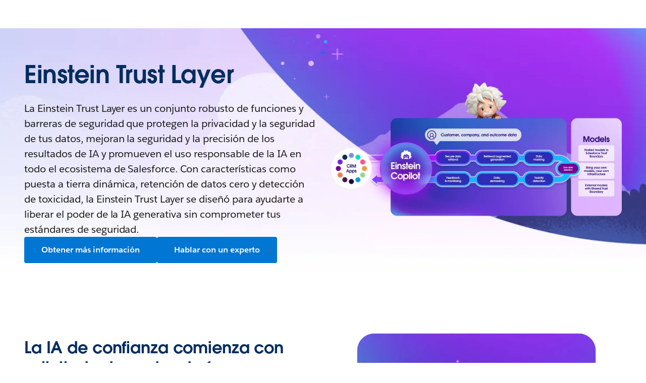

--- FILE ---
content_type: text/html; charset=utf-8
request_url: https://www.salesforce.com/mx/artificial-intelligence/trusted-ai/?bc=OTH
body_size: 46652
content:
<!doctype html><html lang="es"><head><meta charset="UTF-8" /><meta name="viewport" content="width=device-width, initial-scale=1.0"><link rel="icon" type="image/x-icon" href="/c2/public/app/favicon.ico"><meta property="visitor" content="prospect"><title>IA de confianza para el sector de las Einstein Trust Layer | Salesforce MX</title>
<meta property="og:image:alt" content="Un gráfico que muestra cómo la Capa de Confianza de Einstein crea contenido para aplicaciones de CRM.">
<meta property="og:locale" content="es_MX">
<meta property="og:type" content="article">
<meta property="og:url" content="https://www.salesforce.com/mx/artificial-intelligence/trusted-ai/">
<meta property="og:image" content="https://wp.sfdcdigital.com/es-mx/wp-content/uploads/sites/24/2023/10/og-image-artifical-intelligence-trust-layer-1-1.png?w=1024">
<meta property="og:site_name" content="Salesforce">
<meta property="twitter:site" content="">
<meta property="twitter:card" content="summary_large_image">
<meta property="twitter:url" content="https://www.salesforce.com/mx/artificial-intelligence/trusted-ai/">
<meta name="robots" content="index,follow,max-snippet:-1,max-image-preview:large,max-video-preview:-1">
<meta property="og:title" content="IA de confianza para el sector de las Einstein Trust Layer">
<meta property="og:description" content="Impulsa la colaboración con una IA generativa que cumpla con los estándares de seguridad empresarial.">
<meta name="description" content="La Einstein Trust Layer está diseñada con una arquitectura privada y retención cero. Obtén información sobre la arquitectura de IA segura integrada directamente en tu CRM. ">
<meta property="published_date" content="2024-04-03">
<meta property="modified_date" content="2025-10-24">
<link rel="canonical" href="https://www.salesforce.com/mx/artificial-intelligence/trusted-ai/">
<script type="application/ld+json">{"@context":"https://schema.org","@type":"Article","@id":"https://www.salesforce.com/mx/artificial-intelligence/trusted-ai/#Article","headline":"Einstein Trust Layer","description":"La Einstein Trust Layer es un conjunto robusto de funciones y barreras de seguridad que protegen la privacidad y la seguridad de tus datos, mejoran la seguridad y la precisión de los resultados de IA y promueven el uso responsable de la IA en todo el ecosistema de Salesforce. Con características como puesta a tierra dinámica, retención de datos cero y detección de toxicidad, la Einstein Trust Layer se diseñó para ayudarte a liberar el poder de la IA generativa sin comprometer tus estándares de seguridad.","inLanguage":"es","mainEntityOfPage":{"@type":"WebPage","@id":"https://www.salesforce.com/mx/artificial-intelligence/trusted-ai/","url":"https://www.salesforce.com/mx/artificial-intelligence/trusted-ai/","name":"IA de confianza para el sector de las Einstein Trust Layer","description":"La Einstein Trust Layer está diseñada con una arquitectura privada y retención cero. Obtén información sobre la arquitectura de IA segura integrada directamente en tu CRM. ","datePublished":"2024-04-03","dateModified":"2025-10-24","primaryImageOfPage":{"@type":"ImageObject","inLanguage":"es","@id":"https://www.salesforce.com/mx/artificial-intelligence/trusted-ai/#primaryImageOfPage","url":"https://wp.sfdcdigital.com/es-mx/wp-content/uploads/sites/24/2023/10/og-image-artifical-intelligence-trust-layer-1-1.png","contentUrl":"https://wp.sfdcdigital.com/es-mx/wp-content/uploads/sites/24/2023/10/og-image-artifical-intelligence-trust-layer-1-1.png"},"image":{"@id":"https://www.salesforce.com/mx/artificial-intelligence/trusted-ai/#primaryImageOfPage"}},"image":{"@id":"https://www.salesforce.com/mx/artificial-intelligence/trusted-ai/#primaryImageOfPage"},"thumbnailUrl":"https://wp.sfdcdigital.com/es-mx/wp-content/uploads/sites/24/2023/10/og-image-artifical-intelligence-trust-layer-1-1.png","hasPart":{"@type":"FAQPage","mainEntity":[{"@type":"Question","name":"¿Qué es la IA segura?","acceptedAnswer":{"@type":"Answer","text":"Una IA segura es la IA que protege los datos de tus clientes sin comprometer la calidad de las salidas. Los datos de los clientes y de la compañía son clave para enriquecer y personalizar los resultados de los modelos de IA, pero es importante confiar en cómo se utilizan esos datos."}},{"@type":"Question","name":"¿Cuáles son las preocupaciones de seguridad en torno a la IA?","acceptedAnswer":{"@type":"Answer","text":"Una de las principales preocupaciones de seguridad en torno a la IA es la privacidad y la seguridad de los datos, dado que muchos clientes no les confían sus datos a las compañías. En concreto, la IA generativa también introduce nuevas preocupaciones en relación con la precisión, la toxicidad y el sesgo del contenido que genera."}},{"@type":"Question","name":"¿Cómo mantiene Salesforce la seguridad de los datos de los clientes cuando se usa la IA?","acceptedAnswer":{"@type":"Answer","text":"Salesforce mantiene seguros los datos de sus clientes utilizando la Einstein Trust Layer, que está integrada directamente en la Plataforma. La Einstein Trust Layer incluye una serie de medidas de seguridad de datos, como el enmascaramiento de datos, el cifrado TLS en curso y la retención de datos cero con modelos de lenguaje grandes."}},{"@type":"Question","name":"¿Cómo beneficiará a mi empresa el uso de una IA de confianza?","acceptedAnswer":{"@type":"Answer","text":"La implementación de una IA de confianza te permitirá aprovechar los beneficios de la IA sin comprometer la seguridad de tus datos y los controles de privacidad. La Einstein Trust Layer te permite no preocuparte por dónde van tus datos y quién tiene acceso a ellos para que puedas concentrarte en lograr los mejores resultados con la IA.\nCómo diseñar una IA generativa de confianza"}},{"@type":"Question","name":"¿Qué debo buscar en una solución de inteligencia artificial segura para mi negocio?","acceptedAnswer":{"@type":"Answer","text":"En primer lugar, debes comprender cómo la IA puede abordar las necesidades de tu negocio e identifica tus casos de uso. A continuación, elije un socio en el que puedas confiar con un registro probado de entrega de soluciones de IA de confianza. Por último, determina los requisitos normativos y de cumplimiento normativos de tu sector específico para informar el enfoque de tu recorrido con la IA de confianza."}}]}}</script>
<link rel="dns-prefetch" href="//www.googletagmanager.com"/><link rel="dns-prefetch" href="//geolocation.onetrust.com"/><link rel="dns-prefetch" href="//cdn.krxd.net"/><link rel="dns-prefetch" href="//dpm.demdex.net"/><link rel="dns-prefetch" href="//cdn.evgnet.com"/><link rel="dns-prefetch" href="//salesforce.us-1.evergage.com"/><link rel="dns-prefetch" href="//api.company-target.com"/><link rel="dns-prefetch" href="//fonts.googleapis.com"/><link rel="preconnect" href="//wp.sfdcdigital.com"/><link rel="preconnect" href="//a.sfdcstatic.com"/><link rel="preconnect" href="//c.sfdcstatic.com"/><link rel="preconnect" href="//org62.my.salesforce.com"/><link rel="preconnect" href="//service.force.com"/><link rel="preconnect" href="//www.google-analytics.com"/><link rel="preload" as="font" href="//a.sfdcstatic.com/shared/fonts/salesforce-sans/SalesforceSans-Regular.woff2" type="font/woff2" crossorigin="anonymous"/><link rel="preload" as="font" href="//a.sfdcstatic.com/shared/fonts/salesforce-sans/SalesforceSans-Italic.woff2" type="font/woff2" crossorigin="anonymous"/><link rel="preload" as="font" href="//a.sfdcstatic.com/shared/fonts/salesforce-sans/SalesforceSans-Bold.woff2" type="font/woff2" crossorigin="anonymous"/><link rel="preload" as="font" href="//a.sfdcstatic.com/shared/fonts/salesforce-icons/salesforce-icons.woff2" type="font/woff2" crossorigin="anonymous"/><link rel="preload" as="font" href="//a.sfdcstatic.com/shared/fonts/avant-garde/AvantGardeForSalesforceW05-Dm.woff2" type="font/woff2" crossorigin="anonymous"/>
<script>window.sfdcBase = Object.assign(window.sfdcBase||{}, {"env":"PROD","ssoEnabled":true,"clientErrorThreshold":10,"clientErrorEndpoint":"https://www.salesforce.com/c2/clerr","resourcePrefix":"/c2","gtmContainerId":"GTM-WRXS6TH","demandbaseDisabled":false,"iisDisabled":false,"neustarDisabled":false,"page":{"pagename":"SFDC:mx:artificial-intelligence:trusted-ai","type":"Other Page","locale":"mx","segment":"non-customer:mx","sitesection":"mx:artificial-intelligence","uiframework":"Page Builder"},"exp":{"label":"Page Builder"},"optimizely":{"enabled":true,"cdnUrl":""},"iisVersion":"v1-stable","locale":"es-mx"});</script>
<script>globalThis.cliLibsConfig = {"cdnScriptsOrigin":"https://a.sfdcstatic.com"};</script>
<script >globalThis.ogsConfig = { env: 'PROD', logLevel: 'debug', clientId: ''};</script>
<link rel="preload" as="style" href="/c2/public/exp/pbc/server/css/style.6f85cc1512b86167a64d.css"/><link rel="stylesheet" href="/c2/public/exp/pbc/server/css/style.6f85cc1512b86167a64d.css" media="screen"/><script type="text/javascript" src="https://a.sfdcstatic.com/digital/@sfdc-www/clientlibs-web-components/v1-stable/top.js"></script><script async type="text/javascript" src="https://a.sfdcstatic.com/digital/one-trust/core/stable/scripttemplates/otSDKStub.js" data-domain-script=8e783e8c-0ad0-475d-8fca-4a03afa0a02a crossorigin></script><script defer type="text/javascript" src="https://a.sfdcstatic.com/digital/@sfdc-www/clientlibs-web-components/v1-stable/bottom.js"></script><script async type="text/javascript" src="/c2/public/exp/c360/pal/bundle.eac8db148673d3d61ce7.js" id=pal-script data-dataset=sf_shared_prod></script><script defer type="module" src="https://a.sfdcstatic.com/digital/@sfdc-www/clientlibs-web-components/v1-stable/identity.js"></script><script defer type="text/javascript" src="https://a.sfdcstatic.com/digital/@sfdc-www/clientlibs-web-components/v1-stable/ot-ext.js"></script><script defer type="text/javascript" src="https://a.sfdcstatic.com/digital/@sfdc-www/clientlibs-web-components/v1-stable/legacy.js"></script><script defer type="module" src="https://a.sfdcstatic.com/digital/@sfdc-www-emu/pbc-core-analytics/v1-stable/comp-data.js"></script><script defer type="text/javascript" src="/c2/public/exp/pbc/server/templates.0ad487a06d2a940a1e5e.js"></script><script defer type="text/javascript" src="//a.sfdcstatic.com/shared/js/public/nunjucks-slim.min.js"></script><script defer type="text/javascript" src="/c2/public/exp/pbc/server/nunjucksFilters.d96f6ad47934467dba6a.js"></script><script defer type="text/javascript" src="/c2/public/exp/pbc/server/scripts.e421983ddd95c04ca73e.js"></script><script defer type="module" src="https://c.salesforce.com/digital/@sfdc-ogs/v1-stable/sdk/interactions.js"></script><script defer type="module" src="/c2/public/exp/pbc/lwc/vidyardPlayer.CtkPYpag.js"></script><script defer type="module" src="/c2/public/exp/pbc/lwc/vidyardAnalytics.CQMXxpnF.js"></script>
<script type="module">globalThis.tbidAuthConfig = {host: 'iis.digital.salesforce.com'};</script>
<script>(window.BOOMR_mq=window.BOOMR_mq||[]).push(["addVar",{"rua.upush":"false","rua.cpush":"false","rua.upre":"false","rua.cpre":"false","rua.uprl":"false","rua.cprl":"false","rua.cprf":"false","rua.trans":"SJ-22290012-55a9-4532-9f0a-27daa46112c9","rua.cook":"true","rua.ims":"false","rua.ufprl":"false","rua.cfprl":"false","rua.isuxp":"false","rua.texp":"norulematch","rua.ceh":"false","rua.ueh":"false","rua.ieh.st":"0"}]);</script>
                              <script>!function(e){var n="https://s.go-mpulse.net/boomerang/";if("False"=="True")e.BOOMR_config=e.BOOMR_config||{},e.BOOMR_config.PageParams=e.BOOMR_config.PageParams||{},e.BOOMR_config.PageParams.pci=!0,n="https://s2.go-mpulse.net/boomerang/";if(window.BOOMR_API_key="NCPYV-VGJPP-N4J93-8HN3B-8B6S3",function(){function e(){if(!o){var e=document.createElement("script");e.id="boomr-scr-as",e.src=window.BOOMR.url,e.async=!0,i.parentNode.appendChild(e),o=!0}}function t(e){o=!0;var n,t,a,r,d=document,O=window;if(window.BOOMR.snippetMethod=e?"if":"i",t=function(e,n){var t=d.createElement("script");t.id=n||"boomr-if-as",t.src=window.BOOMR.url,BOOMR_lstart=(new Date).getTime(),e=e||d.body,e.appendChild(t)},!window.addEventListener&&window.attachEvent&&navigator.userAgent.match(/MSIE [67]\./))return window.BOOMR.snippetMethod="s",void t(i.parentNode,"boomr-async");a=document.createElement("IFRAME"),a.src="about:blank",a.title="",a.role="presentation",a.loading="eager",r=(a.frameElement||a).style,r.width=0,r.height=0,r.border=0,r.display="none",i.parentNode.appendChild(a);try{O=a.contentWindow,d=O.document.open()}catch(_){n=document.domain,a.src="javascript:var d=document.open();d.domain='"+n+"';void(0);",O=a.contentWindow,d=O.document.open()}if(n)d._boomrl=function(){this.domain=n,t()},d.write("<bo"+"dy onload='document._boomrl();'>");else if(O._boomrl=function(){t()},O.addEventListener)O.addEventListener("load",O._boomrl,!1);else if(O.attachEvent)O.attachEvent("onload",O._boomrl);d.close()}function a(e){window.BOOMR_onload=e&&e.timeStamp||(new Date).getTime()}if(!window.BOOMR||!window.BOOMR.version&&!window.BOOMR.snippetExecuted){window.BOOMR=window.BOOMR||{},window.BOOMR.snippetStart=(new Date).getTime(),window.BOOMR.snippetExecuted=!0,window.BOOMR.snippetVersion=12,window.BOOMR.url=n+"NCPYV-VGJPP-N4J93-8HN3B-8B6S3";var i=document.currentScript||document.getElementsByTagName("script")[0],o=!1,r=document.createElement("link");if(r.relList&&"function"==typeof r.relList.supports&&r.relList.supports("preload")&&"as"in r)window.BOOMR.snippetMethod="p",r.href=window.BOOMR.url,r.rel="preload",r.as="script",r.addEventListener("load",e),r.addEventListener("error",function(){t(!0)}),setTimeout(function(){if(!o)t(!0)},3e3),BOOMR_lstart=(new Date).getTime(),i.parentNode.appendChild(r);else t(!1);if(window.addEventListener)window.addEventListener("load",a,!1);else if(window.attachEvent)window.attachEvent("onload",a)}}(),"".length>0)if(e&&"performance"in e&&e.performance&&"function"==typeof e.performance.setResourceTimingBufferSize)e.performance.setResourceTimingBufferSize();!function(){if(BOOMR=e.BOOMR||{},BOOMR.plugins=BOOMR.plugins||{},!BOOMR.plugins.AK){var n="false"=="true"?1:0,t="cookiepresent",a="clmmukaccue4u2lo3ywq-f-677536461-clientnsv4-s.akamaihd.net",i="false"=="true"?2:1,o={"ak.v":"39","ak.cp":"1410510","ak.ai":parseInt("638429",10),"ak.ol":"0","ak.cr":9,"ak.ipv":4,"ak.proto":"h2","ak.rid":"14fd55a4","ak.r":51645,"ak.a2":n,"ak.m":"dsca","ak.n":"essl","ak.bpcip":"18.216.202.0","ak.cport":58136,"ak.gh":"2.17.209.211","ak.quicv":"","ak.tlsv":"tls1.3","ak.0rtt":"","ak.0rtt.ed":"","ak.csrc":"-","ak.acc":"","ak.t":"1768873517","ak.ak":"hOBiQwZUYzCg5VSAfCLimQ==BDz0IkGbwoA1mY/NxjCO+wXDxyOGwgAVQKImRQgON1EBz5AR1842k7jQk1RPkeaOROI1YY8AOKNVISLIsSHC/tKRrzybL2ngKLWFY+VNtHwAEZoVALtWm3dFRVz19Y1Mkt/vAoDLD/4OmcLaqJ78XUKcGr8cb3zgLkebkkbuo9WsMe9dWXelvn99D+AZ2MH8kKJo7gmKDYi+CQuagdIqxkP/b7tGrsW89kq18EgLcKxdVDKtwLFxXhc1ZU0ugaatT1zwPS6bXbaxGiqo831j3fUHwDAeiTt4HiIZQkgPQNbAm7ffYWuBoUnfevxlVKsy4lfPDszkB3FcUyaLA7OTn3X2ddOKT/h7BBa0+jy1idv5O44cbPWSBgBseuZQEKMMvoy2sy6sn1o7pADD4sM26JuEIg4frTIfB5lSblJ4wBc=","ak.pv":"863","ak.dpoabenc":"","ak.tf":i};if(""!==t)o["ak.ruds"]=t;var r={i:!1,av:function(n){var t="http.initiator";if(n&&(!n[t]||"spa_hard"===n[t]))o["ak.feo"]=void 0!==e.aFeoApplied?1:0,BOOMR.addVar(o)},rv:function(){var e=["ak.bpcip","ak.cport","ak.cr","ak.csrc","ak.gh","ak.ipv","ak.m","ak.n","ak.ol","ak.proto","ak.quicv","ak.tlsv","ak.0rtt","ak.0rtt.ed","ak.r","ak.acc","ak.t","ak.tf"];BOOMR.removeVar(e)}};BOOMR.plugins.AK={akVars:o,akDNSPreFetchDomain:a,init:function(){if(!r.i){var e=BOOMR.subscribe;e("before_beacon",r.av,null,null),e("onbeacon",r.rv,null,null),r.i=!0}return this},is_complete:function(){return!0}}}}()}(window);</script></head><body>












<script>
    var wpdata = {
        navigation: {"contextnav-c360":{"propertyTitle":{"label":"Inteligencia artificial","url":"https://www.salesforce.com/mx/artificial-intelligence/","target":"_self","ariaLabel":""},"propertyLogo":{"src":"https://wp.sfdcdigital.com/en-us/wp-content/uploads/sites/4/2024/06/icon-sales.svg?w=1024","alt":null,"title":null,"sizes":"(max-width: 1024px) 100vw, 1024px","width":"1024","height":"1024"},"utilityNavigation":{"ctamain":{"variant":"primary","label":"cta 1","url":"https://www.salesforce.com/","cta":{"variant":"primary","label":"Hablar con un experto","url":"https://www.salesforce.com/mx/form/einstein-gpt/contact-us/?d=pb","target":"_blank"}},"ctasecondary":{"variant":"primary","label":"cta 2","url":"https://www.salesforce.com/"}},"bladeId":"1731955147691_1007","icon":{"src":null,"alt":null,"title":null,"sizes":false,"width":null,"height":null},"variation":"static","isLogoEnabled":false,"menuGroup":{"menuItems":[{"ID":1,"link":{"label":"Descripción general","url":"https://www.salesforce.com/mx/artificial-intelligence/","target":"_self","ariaLabel":""},"bladeId":"1731955205089_ji6"},{"ID":2,"title":"Productos","bladeId":"1731955205091_16lz","submenu":[{"ID":1,"eyebrowHeading":"Productos","bladeId":"1731955206855_xst","menuItems":[{"ID":1,"link":{"target":"_self","url":"https://www.salesforce.com/mx/agentforce/","label":"Agentforce"},"bladeId":"1731955238414_1dbt"},{"ID":2,"link":{"target":"_self","label":"Prompt Builder","url":"https://www.salesforce.com/mx/artificial-intelligence/prompt-builder/"},"bladeId":"1731955238414_1bcz"},{"ID":3,"link":{"target":"_self","label":"IA para empresas","url":"https://www.salesforce.com/mx/artificial-intelligence/business/"},"bladeId":"1731955238414_15rd"}]},{"ID":2,"eyebrowHeading":"Capacidades","bladeId":"1731955206858_14yp","menuItems":[{"ID":1,"link":{"target":"_self","url":"https://www.salesforce.com/mx/artificial-intelligence/trusted-ai/","label":"IA de confianza"},"bladeId":"1731955238414_ncx"},{"ID":2,"link":{"target":"_self","label":"Generadores de IA con código bajo","url":"https://www.salesforce.com/mx/artificial-intelligence/ai-builder/"},"bladeId":"1731955238414_132g"}]}]},{"ID":3,"title":"Soluciones","bladeId":"1731955205093_13cz","submenu":[{"ID":1,"bladeId":"1731955238414_3rd","menuItems":[{"ID":1,"link":{"target":"_self","label":"Sales AI","url":"https://www.salesforce.com/mx/sales/artificial-intelligence/"},"bladeId":"1731955238414_ufz"},{"ID":2,"link":{"target":"_self","label":"Customer Service AI","url":"https://www.salesforce.com/mx/service/ai/"},"bladeId":"1731955238414_1ach"},{"ID":3,"link":{"target":"_self","label":"Marketing AI","url":"https://www.salesforce.com/mx/marketing/ai/"},"bladeId":"1731955238414_b09"},{"ID":4,"link":{"target":"_self","label":"Commerce AI","url":"https://www.salesforce.com/mx/commerce/ai/"},"bladeId":"1731955238414_y9g"},{"ID":5,"link":{"target":"_self","label":"IA de desarrollo y administración","url":"https://www.salesforce.com/mx/artificial-intelligence/developers/"},"bladeId":"1731955238414_jh6"}]}]},{"ID":4,"title":"Casos de uso","bladeId":"1731955205094_11f7","submenu":[{"ID":1,"bladeId":"1731955238414_18f8","menuItems":[{"ID":1,"link":{"target":"_self","label":"Generar argumentos de venta","url":"https://www.salesforce.com/mx/artificial-intelligence/use-cases/generate-a-sales-pitch"},"bladeId":"1731955238414_p7m"},{"ID":2,"link":{"target":"_self","label":"Recomendación de producto o pedido","url":"https://www.salesforce.com/mx/artificial-intelligence/use-cases/product-order-recommendation/"},"bladeId":"1731955238414_k8e"},{"ID":3,"link":{"target":"_self","url":"https://www.salesforce.com/mx/artificial-intelligence/use-cases/find-and-summarize-similar-cases/","label":"Busca y resume casos similares"},"bladeId":"1731955238414_1ace"}],"ctaLink":{"target":"_self","label":"Ver todos los casos de uso de IA","url":"https://www.salesforce.com/mx/artificial-intelligence/use-cases/","ariaLabel":""}}]},{"ID":5,"title":"Recursos","bladeId":"1731955205096_1e55","submenu":[{"ID":1,"bladeId":"1731955238414_uob","menuItems":[{"ID":1,"link":{"target":"_self","label":"¿Qué es IA?","url":"https://www.salesforce.com/mx/artificial-intelligence/what-is-ai/"},"bladeId":"1731955238414_36z"},{"ID":2,"link":{"target":"_self","label":"¿Qué es la IA conversacional?","url":"https://www.salesforce.com/mx/artificial-intelligence/what-is-conversational-ai/"},"bladeId":"1731955238414_ug0"},{"ID":3,"link":{"target":"_self","label":"¿Qué es la IA generativa?","url":"https://www.salesforce.com/mx/artificial-intelligence/what-is-generative-ai/"},"bladeId":"1731955238414_16i1"},{"ID":4,"link":{"target":"_self","url":"https://www.salesforce.com/mx/artificial-intelligence/generative-ai-glossary/","label":"Glosario de IA generativa"},"bladeId":"1731955238414_gj7"},{"ID":5,"link":{"target":"_self","url":"https://www.salesforce.com/mx/agentforce/what-are-ai-agents/","label":"¿Qué son los agentes de IA?"},"bladeId":"1731955238414_11y9"},{"ID":6,"link":{"target":"_self","label":"Aprendizaje automático o IA: ¿cuál es la diferencia?","url":"https://www.salesforce.com/mx/artificial-intelligence/machine-learning-vs-ai/"},"bladeId":"1738803783568_al1"},{"ID":7,"link":{"target":"_self","label":"¿Qué son los LLM (grandes modelos de lenguaje)?","url":"https://www.salesforce.com/mx/artificial-intelligence/what-are-large-language-models/"},"bladeId":"1739212493930_18fu"},{"ID":8,"link":{"target":"_self","label":"¿Qué es la IA en la nube y cómo funciona?","url":"https://www.salesforce.com/mx/artificial-intelligence/what-is-cloud-ai/"},"bladeId":"1743097972539_15vk"}]},{"ID":2,"bladeId":"1737682484390_16gi","menuItems":[{"ID":1,"link":{"target":"_self","label":"¿Qué es la automatización de IA?","url":"https://www.salesforce.com/mx/artificial-intelligence/ai-automation"},"bladeId":"1733527359510_kdb"},{"ID":2,"link":{"target":"_self","label":"¿Qué es la IA empresarial?","url":"https://www.salesforce.com/mx/artificial-intelligence/enterprise-ai/"},"bladeId":"1736963434924_kak"},{"ID":3,"link":{"target":"_self","label":"¿Qué es el aprendizaje automático?","url":"https://www.salesforce.com/mx/artificial-intelligence/what-is-machine-learning/"},"bladeId":"1737682539459_z6n"},{"ID":4,"link":{"target":"_self","label":"¿Qué es el aprendizaje automático?","url":"https://www.salesforce.com/mx/artificial-intelligence/what-is-artificial-general-intelligence/"},"bladeId":"1737682539459_z6n"},{"ID":5,"link":{"target":"_self","label":"Aprendizaje automático o procesamiento de lenguaje natural (NLP): ¿cuál es la diferencia?","url":"https://www.salesforce.com/mx/artificial-intelligence/machine-learning-vs-nlp/"},"bladeId":"1738609607410_m3j"},{"ID":6,"link":{"target":"_self","label":"¿Qué es el procesamiento de lenguaje natural (NLP)?","url":"https://www.salesforce.com/mx/artificial-intelligence/nlp/"},"bladeId":"1738950343757_dja"},{"ID":7,"link":{"target":"_self","label":"¿Qué es un modelo de IA?","url":"https://www.salesforce.com/mx/artificial-intelligence/ai-models/"},"bladeId":"1743095014121_u4u"},{"ID":8,"link":{"target":"_self","label":"¿Qué son los algoritmos de IA y cómo funcionan?","url":"https://www.salesforce.com/mx/artificial-intelligence/ai-algorithms/"},"bladeId":"1744129277104_h20"}]},{"ID":3,"bladeId":"1744130046364_krn","menuItems":[{"ID":1,"link":{"target":"_self","label":"¿Qué es la seguridad de IA y por qué es importante?","url":"https://www.salesforce.com/mx/artificial-intelligence/ai-security/"},"bladeId":"1744130083630_cjz"},{"ID":2,"link":{"target":"_self","label":"¿Qué es la automatización? Glosario y definiciones","url":"https://www.salesforce.com/mx/artificial-intelligence/what-is-automation/"},"bladeId":"1744667449662_35z"},{"ID":3,"link":{"target":"_self","label":"¿La IA reemplazará puestos de trabajo?","url":"https://www.salesforce.com/mx/artificial-intelligence/will-ai-replace-jobs/"},"bladeId":"1754332496892_xr2"},{"ID":4,"link":{"target":"_self","label":"IA para pequeñas empresas","url":"https://www.salesforce.com/mx/artificial-intelligence/ai-for-small-business/"},"bladeId":"1763511540455_p54"}]},{"ID":4,"bladeId":"1744667425140_jmm"}]}]}}},
        blades: [{"id":"1693431750239_vod","name":"sf/marquee","attributes":{"blade_layout":"right","two_column_spacing":"standard","audience_segment":["customer","prospect"],"image_overflow":false,"theme_variant":"light","experiment_type":"content","headline":"Einstein Trust Layer","headline_font_color":"#032D60","headline_size":"standard","description":"<p>La Einstein Trust Layer es un conjunto robusto de funciones y barreras de seguridad que protegen la privacidad y la seguridad de tus datos, mejoran la seguridad y la precisión de los resultados de IA y promueven el uso responsable de la IA en todo el ecosistema de Salesforce. Con características como puesta a tierra dinámica, retención de datos cero y detección de toxicidad, la Einstein Trust Layer se diseñó para ayudarte a liberar el poder de la IA generativa sin comprometer tus estándares de seguridad.</p>\n","link_1":{"variant":"primary","label":"Obtener más información","url":"https://www.salesforce.com/mx/news/stories/video/explaining-the-einstein-gpt-trust-layer/","ariaLabel":"","source":"standard-link"},"link_2":{"variant":"primary","label":"Hablar con un experto","url":"https://www.salesforce.com/mx/form/einstein-gpt/contact-us/?d=pb","ariaLabel":"","target":"_blank","source":"standard-link"},"media":{"image":{"src":"https://wp.sfdcdigital.com/en-us/wp-content/uploads/sites/4/2024/08/marquee-trusted-ai-foreground.webp?w=1024","alt":"Un gráfico que muestra cómo la Capa de Confianza de Einstein crea contenido para aplicaciones de CRM.","title":"2024/08/marquee-trusted-ai-foreground.webp","sizes":[{"src":"https://wp.sfdcdigital.com/en-us/wp-content/uploads/sites/4/2024/08/marquee-trusted-ai-foreground.webp?resize=150,150","width":150,"height":150},{"src":"https://wp.sfdcdigital.com/en-us/wp-content/uploads/sites/4/2024/08/marquee-trusted-ai-foreground.webp?resize=300,169","width":300,"height":169},{"src":"https://wp.sfdcdigital.com/en-us/wp-content/uploads/sites/4/2024/08/marquee-trusted-ai-foreground.webp?resize=768,433","width":768,"height":433},{"src":"https://wp.sfdcdigital.com/en-us/wp-content/uploads/sites/4/2024/08/marquee-trusted-ai-foreground.webp?resize=1024,577","width":1024,"height":577},{"src":"https://wp.sfdcdigital.com/en-us/wp-content/uploads/sites/4/2024/08/marquee-trusted-ai-foreground.webp?resize=1536,865","width":1536,"height":865},{"src":"https://wp.sfdcdigital.com/en-us/wp-content/uploads/sites/4/2024/08/marquee-trusted-ai-foreground.webp?resize=2048,1154","width":2048,"height":1154}],"width":1024,"height":577,"file_url":"https://wp.sfdcdigital.com/en-us/wp-content/uploads/sites/4/2024/08/marquee-trusted-ai-foreground.webp"}},"blade_background_type":{"kind":"custom_background","blade_background_color":"255, 255, 255","blade_custom_image_desktop":{"src":"https://wp.sfdcdigital.com/en-us/wp-content/uploads/sites/4/2024/08/marquee-trusted-ai-background.webp?w=1024","alt":"","title":"2024/08/marquee-trusted-ai-background.webp","sizes":[{"src":"https://wp.sfdcdigital.com/en-us/wp-content/uploads/sites/4/2024/08/marquee-trusted-ai-background.webp?resize=150,150","width":150,"height":150},{"src":"https://wp.sfdcdigital.com/en-us/wp-content/uploads/sites/4/2024/08/marquee-trusted-ai-background.webp?resize=300,94","width":300,"height":94},{"src":"https://wp.sfdcdigital.com/en-us/wp-content/uploads/sites/4/2024/08/marquee-trusted-ai-background.webp?resize=768,240","width":768,"height":240},{"src":"https://wp.sfdcdigital.com/en-us/wp-content/uploads/sites/4/2024/08/marquee-trusted-ai-background.webp?resize=1024,320","width":1024,"height":320},{"src":"https://wp.sfdcdigital.com/en-us/wp-content/uploads/sites/4/2024/08/marquee-trusted-ai-background.webp?resize=1536,480","width":1536,"height":480},{"src":"https://wp.sfdcdigital.com/en-us/wp-content/uploads/sites/4/2024/08/marquee-trusted-ai-background.webp?resize=2048,640","width":2048,"height":640}],"width":1024,"height":320,"file_url":"https://wp.sfdcdigital.com/en-us/wp-content/uploads/sites/4/2024/08/marquee-trusted-ai-background.webp"},"blade_custom_image_mobile":{"src":"https://wp.sfdcdigital.com/en-us/wp-content/uploads/sites/4/2024/08/Marquee-Background-CoPilot-Mobile.png?w=731","alt":"","title":"2024/08/Marquee-Background-CoPilot-Mobile.png","sizes":[{"src":"https://wp.sfdcdigital.com/en-us/wp-content/uploads/sites/4/2024/08/Marquee-Background-CoPilot-Mobile.png?resize=150,150","width":150,"height":150},{"src":"https://wp.sfdcdigital.com/en-us/wp-content/uploads/sites/4/2024/08/Marquee-Background-CoPilot-Mobile.png?resize=214,300","width":214,"height":300},{"src":"https://wp.sfdcdigital.com/en-us/wp-content/uploads/sites/4/2024/08/Marquee-Background-CoPilot-Mobile.png?resize=768,1076","width":768,"height":1076},{"src":"https://wp.sfdcdigital.com/en-us/wp-content/uploads/sites/4/2024/08/Marquee-Background-CoPilot-Mobile.png?resize=731,1024","width":731,"height":1024}],"width":731,"height":1024,"file_url":"https://wp.sfdcdigital.com/en-us/wp-content/uploads/sites/4/2024/08/Marquee-Background-CoPilot-Mobile.png"},"blade_background_image":{"src":null,"title":null,"sizes":[],"width":null,"height":null,"file_url":false}}},"path":"/artificial-intelligence/trusted-ai","urlLoc":"mx","curHref":"/mx/artificial-intelligence/trusted-ai/?bc=OTH","curLocale":"es-mx","cdnEnvTag":"stable","tbidGreeting":{"isEnabled":false,"thEndpoint":"https://mobile.api.trailhead.com/graphql","localization":{"localizedGreeting":"¡Hola {firstname}!","localizedWordForBadges":"Insignias","localizedWordForPoints":"Puntos"}},"pageAttrs":{"livechat":{"enabled":true},"content_type":"page","seo_page_type":"authority","autogenerate_json_ld":true},"wpTemplate":"open-template","seoOptions":{"eager_load_images":true}},{"id":"1691161850750_17bb","name":"sf/oneup","attributes":{"blade_layout":"right","audience_segment":["customer","prospect"],"theme_variant":"light_gradient","minimize_blade_spacing_bottom":true,"minimize_blade_spacing":true,"experiment_type":"content","headline":"La IA de confianza comienza con solicitudes basadas de forma segura. ","headline_font_color":"#032D60","description":"<p>Una solicitud es un conjunto de instrucciones que dirige un modelo de lenguaje grande (LLM) para devolver un resultado que sea útil. Cuanto más contexto le des al mensaje, mejor será el resultado. Las características de la Einstein Trust Layer como la recuperación segura de datos y la puesta a tierra dinámica te permiten proporcionar de forma segura solicitudes de IA con contexto sobre tu negocio, mientras que el enmascaramiento de datos y la retención de datos cero protegen la privacidad y la seguridad de esos datos cuando se envía la solicitud a un LLM de terceros.</p>\n","link_1":{"variant":"primary","url":"https://www.salesforce.com/mx/artificial-intelligence/prompt-builder/","label":"Ver más información sobre solicitudes","ariaLabel":"","source":"standard-link"},"media":{"image":{"src":"https://wp.sfdcdigital.com/en-us/wp-content/uploads/sites/4/2024/08/1-up-trusted-ai-starts.webp?w=1024","alt":"Una plantilla de una solicitud de usuario que se genera en una respuesta de IA de Einstein.","title":"2024/08/1-up-trusted-ai-starts.webp","sizes":[{"src":"https://wp.sfdcdigital.com/en-us/wp-content/uploads/sites/4/2024/08/1-up-trusted-ai-starts.webp?resize=150,150","width":150,"height":150},{"src":"https://wp.sfdcdigital.com/en-us/wp-content/uploads/sites/4/2024/08/1-up-trusted-ai-starts.webp?resize=300,300","width":300,"height":300},{"src":"https://wp.sfdcdigital.com/en-us/wp-content/uploads/sites/4/2024/08/1-up-trusted-ai-starts.webp?resize=768,768","width":768,"height":768},{"src":"https://wp.sfdcdigital.com/en-us/wp-content/uploads/sites/4/2024/08/1-up-trusted-ai-starts.webp?resize=1024,1024","width":1024,"height":1024}],"width":1024,"height":1024,"file_url":"https://wp.sfdcdigital.com/en-us/wp-content/uploads/sites/4/2024/08/1-up-trusted-ai-starts.webp"}},"blade_background_type":{"blade_background_color":"255, 255, 255","kind":"standard_background"}},"path":"/artificial-intelligence/trusted-ai","urlLoc":"mx","curHref":"/mx/artificial-intelligence/trusted-ai/?bc=OTH","curLocale":"es-mx","cdnEnvTag":"stable","pageAttrs":{"livechat":{"enabled":true},"content_type":"page","seo_page_type":"authority","autogenerate_json_ld":true},"wpTemplate":"open-template","seoOptions":{"eager_load_images":true}},{"id":"1679768474348_15tk","name":"sf/productfeature","attributes":{"blade_layout":"left","audience_segment":["prospect","customer"],"theme_variant":"light_gradient","experiment_type":"content","headline":"Controles de privacidad y datos sin inconvenientes.","headline_font_color":"#032D60","description":"<p>Benefíciate del crecimiento y la rentabilidad de los LLM de fundación de terceros y, al mismo tiempo, protege la privacidad y la seguridad de tus datos en cada paso del proceso de generación.</p>\n"},"media_items":[{"media":{"image":{"src":"https://wp.sfdcdigital.com/en-us/wp-content/uploads/sites/4/2024/08/product-features-secure-data.webp?w=1024","alt":"Un gráfico que muestra cómo la Capa de Confianza de Einstein utiliza los datos de CRM.","title":"2024/08/product-features-secure-data.webp","sizes":[{"src":"https://wp.sfdcdigital.com/en-us/wp-content/uploads/sites/4/2024/08/product-features-secure-data.webp?resize=150,150","width":150,"height":150},{"src":"https://wp.sfdcdigital.com/en-us/wp-content/uploads/sites/4/2024/08/product-features-secure-data.webp?resize=300,300","width":300,"height":300},{"src":"https://wp.sfdcdigital.com/en-us/wp-content/uploads/sites/4/2024/08/product-features-secure-data.webp?resize=768,768","width":768,"height":768},{"src":"https://wp.sfdcdigital.com/en-us/wp-content/uploads/sites/4/2024/08/product-features-secure-data.webp?resize=1024,1024","width":1024,"height":1024}],"width":1024,"height":1024,"file_url":"https://wp.sfdcdigital.com/en-us/wp-content/uploads/sites/4/2024/08/product-features-secure-data.webp"}},"headline":"Recuperación segura de datos","description":"<p>Permite que los usuarios accedan de forma segura a los datos para fundamentar las solicitudes de IA generativa en contexto sobre tu negocio, manteniendo los permisos y los controles de acceso a los datos.</p>\n","kind":"card_showhide","id":"1679768474324_11mj"},{"media":{"image":{"src":"https://wp.sfdcdigital.com/en-us/wp-content/uploads/sites/4/2024/08/product-features-dynamic-grounding.webp?w=1024","alt":"Una plantilla para el contenido generado por Einstein.","title":"2024/08/product-features-dynamic-grounding.webp","sizes":[{"src":"https://wp.sfdcdigital.com/en-us/wp-content/uploads/sites/4/2024/08/product-features-dynamic-grounding.webp?resize=150,150","width":150,"height":150},{"src":"https://wp.sfdcdigital.com/en-us/wp-content/uploads/sites/4/2024/08/product-features-dynamic-grounding.webp?resize=300,300","width":300,"height":300},{"src":"https://wp.sfdcdigital.com/en-us/wp-content/uploads/sites/4/2024/08/product-features-dynamic-grounding.webp?resize=768,768","width":768,"height":768},{"src":"https://wp.sfdcdigital.com/en-us/wp-content/uploads/sites/4/2024/08/product-features-dynamic-grounding.webp?resize=1024,1024","width":1024,"height":1024}],"width":1024,"height":1024,"file_url":"https://wp.sfdcdigital.com/en-us/wp-content/uploads/sites/4/2024/08/product-features-dynamic-grounding.webp"}},"headline":"Fundamentación dinámica","description":"<p>Infunde de forma segura solicitudes de IA con contexto empresarial a partir de fuentes de datos estructurados o no estructurados, utilizando múltiples técnicas de puesta a tierra que funcionan con plantillas de solicitudes que puedes ampliar a toda tu empresa.</p>\n","kind":"card_showhide","id":"1682442240964_1akg"},{"media":{"image":{"src":"https://wp.sfdcdigital.com/en-us/wp-content/uploads/sites/4/2024/08/product-features-data-masking.webp?w=1009","alt":"Una ventana de chat con un ejemplo de una plática con la IA de Einstein.","title":"2024/08/product-features-data-masking.webp","sizes":[{"src":"https://wp.sfdcdigital.com/en-us/wp-content/uploads/sites/4/2024/08/product-features-data-masking.webp?resize=150,150","width":150,"height":150},{"src":"https://wp.sfdcdigital.com/en-us/wp-content/uploads/sites/4/2024/08/product-features-data-masking.webp?resize=295,300","width":295,"height":300},{"src":"https://wp.sfdcdigital.com/en-us/wp-content/uploads/sites/4/2024/08/product-features-data-masking.webp?resize=768,780","width":768,"height":780},{"src":"https://wp.sfdcdigital.com/en-us/wp-content/uploads/sites/4/2024/08/product-features-data-masking.webp?resize=1009,1024","width":1009,"height":1024}],"width":1009,"height":1024,"file_url":"https://wp.sfdcdigital.com/en-us/wp-content/uploads/sites/4/2024/08/product-features-data-masking.webp"}},"headline":"Enmascaramiento de datos*","description":"<p>Enmascara los tipos de datos confidenciales, como la información de identificación personal (PII) y la información del sector de las tarjetas de pago (PCI), antes de enviar solicitudes de IA a grandes modelos de lenguaje (LLM) de terceros, y configura los ajustes del enmascaramiento según las necesidades de tu organización.<br><br>* La disponibilidad varía según la función, el idioma y la región geográfica.</p>\n","kind":"card_showhide","id":"1682442243345_1czy"}],"path":"/artificial-intelligence/trusted-ai","urlLoc":"mx","curHref":"/mx/artificial-intelligence/trusted-ai/?bc=OTH","curLocale":"es-mx","cdnEnvTag":"stable","pageAttrs":{"livechat":{"enabled":true},"content_type":"page","seo_page_type":"authority","autogenerate_json_ld":true},"wpTemplate":"open-template","seoOptions":{"eager_load_images":true}},{"id":"1693254777028_12xm","name":"sf/oneup","attributes":{"blade_layout":"right","audience_segment":["customer","prospect"],"theme_variant":"light_gradient","minimize_blade_spacing_bottom":false,"minimize_blade_spacing":false,"experiment_type":"content","headline":"Tus datos no son nuestro producto.","headline_font_color":"#032D60","description":"<p>Salesforce les ofrece a los clientes el control sobre el uso de sus datos para la IA. Ya sea que utilicemos nuestros propios modelos alojados en Salesforce o modelos externos dentro de nuestro límite de confianza compartida, como OpenAI, no se almacena ningún contexto. El modelo de lenguaje grande olvida tanto la solicitud como la salida tan pronto como se procesa la salida.</p>\n","media":{"video":{"uuid":"CD9NcDQrb5DNF6JNzbkeA4"}}},"path":"/artificial-intelligence/trusted-ai","urlLoc":"mx","curHref":"/mx/artificial-intelligence/trusted-ai/?bc=OTH","curLocale":"es-mx","cdnEnvTag":"stable","pageAttrs":{"livechat":{"enabled":true},"content_type":"page","seo_page_type":"authority","autogenerate_json_ld":true},"wpTemplate":"open-template","seoOptions":{"eager_load_images":false}},{"id":"1693330454104_i1k","name":"sf/oneup","attributes":{"blade_layout":"left","audience_segment":["customer","prospect"],"theme_variant":"light_gradient","minimize_blade_spacing":false,"experiment_type":"content","headline":"Mitigar la toxicidad y las salidas nocivas.","headline_font_color":"#032D60","description":"<p>Empodera a los empleados y evita que se comparta contenido inapropiado o dañino escaneando y calificando cada solicitud y salida para detectar toxicidad. Asegúrate de que no se comparta ninguna salida antes de que un humano lo acepte o lo rechace y registre cada paso como metadatos en nuestra pista de auditoría, lo que simplifica el cumplimiento a escala.*  <br><br>* Próximamente</p>\n","link_1":{"variant":"primary","url":"https://www.salesforce.com/mx/news/stories/generative-ai-guidelines/","label":"Revisa los principios básicos","ariaLabel":"","target":"_self","source":"standard-link"},"media":{"video":{"uuid":"Kb29umy2FgyZf6arumejbU"}}},"path":"/artificial-intelligence/trusted-ai","urlLoc":"mx","curHref":"/mx/artificial-intelligence/trusted-ai/?bc=OTH","curLocale":"es-mx","cdnEnvTag":"stable","pageAttrs":{"livechat":{"enabled":true},"content_type":"page","seo_page_type":"authority","autogenerate_json_ld":true},"wpTemplate":"open-template","seoOptions":{"eager_load_images":false}},{"id":"1678976591972_18af","name":"sf/text","attributes":{"blade_layout":"center","audience_segment":["customer","prospect"],"theme_variant":"light_gradient","experiment_type":"content","headline":"Implementa la IA con Ethics by Design","headline_font_color":"#032D60","description":"<p>Salesforce se compromete con la entrega de software y soluciones que sean intencionalmente éticos y humanos en su uso, particularmente cuando se trata de datos e IA. Con el fin de empoderar a los clientes y usuarios para que utilicen la IA de manera responsable, hemos desarrollado una Política de uso aceptable de la IA para abordar las áreas de mayor riesgo. Está prohibido generar asesoramiento médico, legal o financiero individualizado en un esfuerzo por mantener la toma de decisiones humanas en esas áreas. En Salesforce, nos preocupamos por el impacto en el mundo real de nuestros productos y, por eso, contamos con protecciones específicas para mantener nuestros valores, al tiempo que empoderamos a los clientes con las últimas herramientas del mercado.</p>\n","link_1":{"variant":"primary","label":"Lee la política de uso aceptable de IA","url":"https://www.salesforce.com/content/dam/web/en_us/www/documents/legal/Agreements/policies/ai-acceptable-use-policy.pdf","target":"_blank","source":"standard-link"},"headline_size":"large","column_grid":"one"},"path":"/artificial-intelligence/trusted-ai","urlLoc":"mx","curHref":"/mx/artificial-intelligence/trusted-ai/?bc=OTH","curLocale":"es-mx","cdnEnvTag":"stable","pageAttrs":{"livechat":{"enabled":true},"content_type":"page","seo_page_type":"authority","autogenerate_json_ld":true},"wpTemplate":"open-template","seoOptions":{"eager_load_images":false}},{"id":"1670278976480_ju9","name":"sf/logogrid","attributes":{"audience_segment":["prospect","customer"],"theme_variant":"light_gradient","minimize_blade_spacing":true,"experiment_type":"content","card_type":"sf/logomark","card_link_visibility":false,"grid_type":"grid","headline":"Saca el máximo partido a la IA segura con socios de confianza en AppExchange","headline_font_color":"#032D60","description":"","blade_background_type":{"kind":"standard_background","blade_background_image":{"src":"https://wp.sfdcdigital.com/en-us/wp-content/uploads/sites/4/2023/08/logo-artifical-intelligence-productdetail-background.png?w=1024","alt":"","title":"2023/08/logo-artifical-intelligence-productdetail-background.png","sizes":[{"src":"https://wp.sfdcdigital.com/en-us/wp-content/uploads/sites/4/2023/08/logo-artifical-intelligence-productdetail-background.png?resize=150,150","width":150,"height":150},{"src":"https://wp.sfdcdigital.com/en-us/wp-content/uploads/sites/4/2023/08/logo-artifical-intelligence-productdetail-background.png?resize=300,83","width":300,"height":83},{"src":"https://wp.sfdcdigital.com/en-us/wp-content/uploads/sites/4/2023/08/logo-artifical-intelligence-productdetail-background.png?resize=768,211","width":768,"height":211},{"src":"https://wp.sfdcdigital.com/en-us/wp-content/uploads/sites/4/2023/08/logo-artifical-intelligence-productdetail-background.png?resize=1024,282","width":1024,"height":282},{"src":"https://wp.sfdcdigital.com/en-us/wp-content/uploads/sites/4/2023/08/logo-artifical-intelligence-productdetail-background.png?resize=1536,422","width":1536,"height":422},{"src":"https://wp.sfdcdigital.com/en-us/wp-content/uploads/sites/4/2023/08/logo-artifical-intelligence-productdetail-background.png?resize=2048,563","width":2048,"height":563}],"width":1024,"height":282,"file_url":"https://wp.sfdcdigital.com/en-us/wp-content/uploads/sites/4/2023/08/logo-artifical-intelligence-productdetail-background.png"},"blade_background_shape":"concave"},"smartlingLocked":true},"media_items":[{"image":{"src":"https://wp.sfdcdigital.com/en-us/wp-content/uploads/sites/4/2023/08/accenture.jpg?w=320","alt":"Accenture logo","title":"2023/08/accenture.jpg","sizes":[{"src":"https://wp.sfdcdigital.com/en-us/wp-content/uploads/sites/4/2023/08/accenture.jpg?resize=150,150","width":150,"height":150},{"src":"https://wp.sfdcdigital.com/en-us/wp-content/uploads/sites/4/2023/08/accenture.jpg?resize=300,169","width":300,"height":169}],"width":320,"height":180,"file_url":"https://wp.sfdcdigital.com/en-us/wp-content/uploads/sites/4/2023/08/accenture.jpg"},"label":"FPO","content_source_type":"manual-content","kind":"card_logomark","id":"1670278976549_13fc"},{"image":{"src":"https://wp.sfdcdigital.com/en-us/wp-content/uploads/sites/4/2023/08/deloitte.jpg?w=320","alt":"Deloitte logo","title":"2023/08/deloitte.jpg","sizes":[{"src":"https://wp.sfdcdigital.com/en-us/wp-content/uploads/sites/4/2023/08/deloitte.jpg?resize=150,150","width":150,"height":150},{"src":"https://wp.sfdcdigital.com/en-us/wp-content/uploads/sites/4/2023/08/deloitte.jpg?resize=300,169","width":300,"height":169}],"width":320,"height":180,"file_url":"https://wp.sfdcdigital.com/en-us/wp-content/uploads/sites/4/2023/08/deloitte.jpg"},"label":"FPO","content_source_type":"manual-content","kind":"card_logomark","id":"1682442569903_dkz"},{"image":{"src":"https://wp.sfdcdigital.com/en-us/wp-content/uploads/sites/4/2023/08/slalom.jpg?w=320","alt":"Slalom logo","title":"2023/08/slalom.jpg","sizes":[{"src":"https://wp.sfdcdigital.com/en-us/wp-content/uploads/sites/4/2023/08/slalom.jpg?resize=150,150","width":150,"height":150},{"src":"https://wp.sfdcdigital.com/en-us/wp-content/uploads/sites/4/2023/08/slalom.jpg?resize=300,169","width":300,"height":169}],"width":320,"height":180,"file_url":"https://wp.sfdcdigital.com/en-us/wp-content/uploads/sites/4/2023/08/slalom.jpg"},"label":"FPO","content_source_type":"manual-content","kind":"card_logomark","id":"1682442571840_xlj"},{"image":{"src":"https://wp.sfdcdigital.com/es-mx/wp-content/uploads/sites/24/2025/10/Nespon.jpg?w=320","title":"2025/10/Nespon.jpg","sizes":[{"src":"https://wp.sfdcdigital.com/es-mx/wp-content/uploads/sites/24/2025/10/Nespon.jpg?resize=150,150","width":150,"height":150},{"src":"https://wp.sfdcdigital.com/es-mx/wp-content/uploads/sites/24/2025/10/Nespon.jpg?resize=300,169","width":300,"height":169}],"width":320,"height":180,"file_url":"https://wp.sfdcdigital.com/es-mx/wp-content/uploads/sites/24/2025/10/Nespon.jpg"},"content_source_type":"manual-content","kind":"card_logomark","id":"1761317438577_m9t"},{"image":{"src":"https://wp.sfdcdigital.com/es-mx/wp-content/uploads/sites/24/2025/10/Vass.jpg?w=320","title":"2025/10/Vass.jpg","sizes":[{"src":"https://wp.sfdcdigital.com/es-mx/wp-content/uploads/sites/24/2025/10/Vass.jpg?resize=150,150","width":150,"height":150},{"src":"https://wp.sfdcdigital.com/es-mx/wp-content/uploads/sites/24/2025/10/Vass.jpg?resize=300,169","width":300,"height":169}],"width":320,"height":180,"file_url":"https://wp.sfdcdigital.com/es-mx/wp-content/uploads/sites/24/2025/10/Vass.jpg"},"content_source_type":"manual-content","kind":"card_logomark","id":"1761317464858_h4y"},{"image":{"src":"https://wp.sfdcdigital.com/es-mx/wp-content/uploads/sites/24/2025/10/Viseo.jpg?w=320","title":"2025/10/Viseo.jpg","sizes":[{"src":"https://wp.sfdcdigital.com/es-mx/wp-content/uploads/sites/24/2025/10/Viseo.jpg?resize=150,150","width":150,"height":150},{"src":"https://wp.sfdcdigital.com/es-mx/wp-content/uploads/sites/24/2025/10/Viseo.jpg?resize=300,169","width":300,"height":169}],"width":320,"height":180,"file_url":"https://wp.sfdcdigital.com/es-mx/wp-content/uploads/sites/24/2025/10/Viseo.jpg"},"content_source_type":"manual-content","kind":"card_logomark","id":"1761317478862_18zy"},{"image":{"src":"https://wp.sfdcdigital.com/es-mx/wp-content/uploads/sites/24/2025/10/Antartida.jpg?w=320","title":"2025/10/Antartida.jpg","sizes":[{"src":"https://wp.sfdcdigital.com/es-mx/wp-content/uploads/sites/24/2025/10/Antartida.jpg?resize=150,150","width":150,"height":150},{"src":"https://wp.sfdcdigital.com/es-mx/wp-content/uploads/sites/24/2025/10/Antartida.jpg?resize=300,169","width":300,"height":169}],"width":320,"height":180,"file_url":"https://wp.sfdcdigital.com/es-mx/wp-content/uploads/sites/24/2025/10/Antartida.jpg"},"content_source_type":"manual-content","kind":"card_logomark","id":"1761317493505_zk1"},{"image":{"src":"https://wp.sfdcdigital.com/es-mx/wp-content/uploads/sites/24/2025/10/Devs-United.jpg?w=320","title":"2025/10/Devs-United.jpg","sizes":[{"src":"https://wp.sfdcdigital.com/es-mx/wp-content/uploads/sites/24/2025/10/Devs-United.jpg?resize=150,150","width":150,"height":150},{"src":"https://wp.sfdcdigital.com/es-mx/wp-content/uploads/sites/24/2025/10/Devs-United.jpg?resize=300,169","width":300,"height":169}],"width":320,"height":180,"file_url":"https://wp.sfdcdigital.com/es-mx/wp-content/uploads/sites/24/2025/10/Devs-United.jpg"},"content_source_type":"manual-content","kind":"card_logomark","id":"1761317513963_ocd"},{"image":{"src":"https://wp.sfdcdigital.com/es-mx/wp-content/uploads/sites/24/2025/10/Bella-Dati.jpg?w=320","title":"2025/10/Bella-Dati.jpg","sizes":[{"src":"https://wp.sfdcdigital.com/es-mx/wp-content/uploads/sites/24/2025/10/Bella-Dati.jpg?resize=150,150","width":150,"height":150},{"src":"https://wp.sfdcdigital.com/es-mx/wp-content/uploads/sites/24/2025/10/Bella-Dati.jpg?resize=300,169","width":300,"height":169}],"width":320,"height":180,"file_url":"https://wp.sfdcdigital.com/es-mx/wp-content/uploads/sites/24/2025/10/Bella-Dati.jpg"},"content_source_type":"manual-content","kind":"card_logomark","id":"1761317529071_zfd"},{"image":{"src":"https://wp.sfdcdigital.com/es-mx/wp-content/uploads/sites/24/2025/10/XumTech.jpg?w=320","title":"2025/10/XumTech.jpg","sizes":[{"src":"https://wp.sfdcdigital.com/es-mx/wp-content/uploads/sites/24/2025/10/XumTech.jpg?resize=150,150","width":150,"height":150},{"src":"https://wp.sfdcdigital.com/es-mx/wp-content/uploads/sites/24/2025/10/XumTech.jpg?resize=300,169","width":300,"height":169}],"width":320,"height":180,"file_url":"https://wp.sfdcdigital.com/es-mx/wp-content/uploads/sites/24/2025/10/XumTech.jpg"},"content_source_type":"manual-content","kind":"card_logomark","id":"1761317547622_n5z"}],"path":"/artificial-intelligence/trusted-ai","urlLoc":"mx","curHref":"/mx/artificial-intelligence/trusted-ai/?bc=OTH","curLocale":"es-mx","cdnEnvTag":"stable","pageAttrs":{"livechat":{"enabled":true},"content_type":"page","seo_page_type":"authority","autogenerate_json_ld":true},"wpTemplate":"open-template","seoOptions":{"eager_load_images":false}},{"id":"1677789043516_13s3","name":"sf/nup","attributes":{"link_location":"below","audience_segment":["prospect","customer"],"theme_variant":"light_gradient","headline_font_color":"#032D60","experiment_type":"content","card_type":"sf/resource","grid_type":"grid","card_layout":"Standard","card_description_visibility":false,"card_image":true,"card_eyebrow_visibility":true,"card_link_visibility":true,"headline":"Infórmese con consejos, trucos y prácticas recomendadas para alcanzar la seguridad en la IA.","link_1":{"variant":"secondary","label":"Ver todos los recursos","url":"https://www.salesforce.com/mx/resources/","target":"_self","ariaLabel":"","source":"standard-link"},"smartlingLocked":true},"media_items":[{"content_source_type":"manual-content","image":{"src":"https://wp.sfdcdigital.com/en-us/wp-content/uploads/sites/4/2023/08/resource-card-artifical-intelligence-trust-layer-3.jpg?w=1024","alt":"Obtenga más información sobre las funciones seguras de IA generativa para ventas y servicios.","title":"2023/08/resource-card-artifical-intelligence-trust-layer-3.jpg","sizes":[{"src":"https://wp.sfdcdigital.com/en-us/wp-content/uploads/sites/4/2023/08/resource-card-artifical-intelligence-trust-layer-3.jpg?resize=150,150","width":150,"height":150},{"src":"https://wp.sfdcdigital.com/en-us/wp-content/uploads/sites/4/2023/08/resource-card-artifical-intelligence-trust-layer-3.jpg?resize=300,169","width":300,"height":169},{"src":"https://wp.sfdcdigital.com/en-us/wp-content/uploads/sites/4/2023/08/resource-card-artifical-intelligence-trust-layer-3.jpg?resize=768,432","width":768,"height":432},{"src":"https://wp.sfdcdigital.com/en-us/wp-content/uploads/sites/4/2023/08/resource-card-artifical-intelligence-trust-layer-3.jpg?resize=1024,576","width":1024,"height":576}],"width":1024,"height":576,"file_url":"https://wp.sfdcdigital.com/en-us/wp-content/uploads/sites/4/2023/08/resource-card-artifical-intelligence-trust-layer-3.jpg"},"badge":"Noticias","headline":"Obtenga más información sobre las funciones seguras de IA generativa para ventas y servicios.","link_1":{"label":"Lea la historia","variant":"text","url":"https://www.salesforce.com/mx/news/stories/sales-gpt-service-gpt-ga/","target":"_self","ariaLabel":""},"kind":"card_resource","id":"1677789044053_1civ"},{"content_source_type":"manual-content","image":{"src":"https://wp.sfdcdigital.com/en-us/wp-content/uploads/sites/4/2023/11/resource-card-artifical-intelligence-5-steps-to-prepare-your-organization-for-generative-ai-2.jpg?w=1024","alt":"Cinco pasos para preparar su organización para la IA generativa.","title":"2023/11/resource-card-artifical-intelligence-5-steps-to-prepare-your-organization-for-generative-ai-2.jpg","sizes":[{"src":"https://wp.sfdcdigital.com/en-us/wp-content/uploads/sites/4/2023/11/resource-card-artifical-intelligence-5-steps-to-prepare-your-organization-for-generative-ai-2.jpg?resize=150,150","width":150,"height":150},{"src":"https://wp.sfdcdigital.com/en-us/wp-content/uploads/sites/4/2023/11/resource-card-artifical-intelligence-5-steps-to-prepare-your-organization-for-generative-ai-2.jpg?resize=300,169","width":300,"height":169},{"src":"https://wp.sfdcdigital.com/en-us/wp-content/uploads/sites/4/2023/11/resource-card-artifical-intelligence-5-steps-to-prepare-your-organization-for-generative-ai-2.jpg?resize=768,432","width":768,"height":432},{"src":"https://wp.sfdcdigital.com/en-us/wp-content/uploads/sites/4/2023/11/resource-card-artifical-intelligence-5-steps-to-prepare-your-organization-for-generative-ai-2.jpg?resize=1024,576","width":1024,"height":576}],"width":1024,"height":576,"file_url":"https://wp.sfdcdigital.com/en-us/wp-content/uploads/sites/4/2023/11/resource-card-artifical-intelligence-5-steps-to-prepare-your-organization-for-generative-ai-2.jpg"},"badge":"Video","headline":"Cinco pasos para preparar su organización para la IA generativa.","link_1":{"label":"Ver el video","variant":"text","url":"https://www.salesforce.com/mx/plus/series/salesforce_on_salesforce/episode/episode-s1e33","target":"_self","ariaLabel":""},"kind":"card_resource","id":"1691427568046_omx"},{"content_source_type":"manual-content","image":{"src":"https://wp.sfdcdigital.com/en-us/wp-content/uploads/sites/4/2023/08/resource-card-artifical-intelligence-salesforce-einstein-pricing-and-readiness-guide.jpg?w=1024","alt":"La Guía de preparación y precios de  Salesforce Einstein incluye productos, estadísticas y artículos sobre la IA.","title":"2023/08/resource-card-artifical-intelligence-salesforce-einstein-pricing-and-readiness-guide.jpg","sizes":[{"src":"https://wp.sfdcdigital.com/en-us/wp-content/uploads/sites/4/2023/08/resource-card-artifical-intelligence-salesforce-einstein-pricing-and-readiness-guide.jpg?resize=150,150","width":150,"height":150},{"src":"https://wp.sfdcdigital.com/en-us/wp-content/uploads/sites/4/2023/08/resource-card-artifical-intelligence-salesforce-einstein-pricing-and-readiness-guide.jpg?resize=300,169","width":300,"height":169},{"src":"https://wp.sfdcdigital.com/en-us/wp-content/uploads/sites/4/2023/08/resource-card-artifical-intelligence-salesforce-einstein-pricing-and-readiness-guide.jpg?resize=768,432","width":768,"height":432},{"src":"https://wp.sfdcdigital.com/en-us/wp-content/uploads/sites/4/2023/08/resource-card-artifical-intelligence-salesforce-einstein-pricing-and-readiness-guide.jpg?resize=1024,576","width":1024,"height":576}],"width":1024,"height":576,"file_url":"https://wp.sfdcdigital.com/en-us/wp-content/uploads/sites/4/2023/08/resource-card-artifical-intelligence-salesforce-einstein-pricing-and-readiness-guide.jpg"},"badge":"Hoja de referencia","headline":"Consulte nuestra guía rápida sobre  Salesforce Einstein. ","link_1":{"label":"Obtenga la guía","variant":"text","url":"https://www.salesforce.com/content/dam/web/en_us/www/documents/platform/einstein-features-cheat-sheet.pdf","target":"_blank","ariaLabel":""},"kind":"card_resource","id":"1677789725992_xvt"},{"content_source_type":"manual-content","image":{"src":"https://wp.sfdcdigital.com/en-us/wp-content/uploads/sites/4/2023/08/RC_2_will_generative_AI_be_good.webp?w=1024","alt":"Varias manos cogen precios en una imagen abstracta.","title":"2023/08/RC_2_will_generative_AI_be_good.webp","sizes":[{"src":"https://wp.sfdcdigital.com/en-us/wp-content/uploads/sites/4/2023/08/RC_2_will_generative_AI_be_good.webp?resize=150,150","width":150,"height":150},{"src":"https://wp.sfdcdigital.com/en-us/wp-content/uploads/sites/4/2023/08/RC_2_will_generative_AI_be_good.webp?resize=300,169","width":300,"height":169},{"src":"https://wp.sfdcdigital.com/en-us/wp-content/uploads/sites/4/2023/08/RC_2_will_generative_AI_be_good.webp?resize=768,432","width":768,"height":432},{"src":"https://wp.sfdcdigital.com/en-us/wp-content/uploads/sites/4/2023/08/RC_2_will_generative_AI_be_good.webp?resize=1024,577","width":1024,"height":577},{"src":"https://wp.sfdcdigital.com/en-us/wp-content/uploads/sites/4/2023/08/RC_2_will_generative_AI_be_good.webp?resize=1536,865","width":1536,"height":865}],"width":1024,"height":577,"file_url":"https://wp.sfdcdigital.com/en-us/wp-content/uploads/sites/4/2023/08/RC_2_will_generative_AI_be_good.webp"},"badge":"Blog","headline":"IA generativa: 5 pautas para un desarrollo responsable.","link_1":{"label":"Lea el blog","variant":"text","url":"https://www.salesforce.com/mx/blog/build-ethical-ai/","target":"_self","ariaLabel":""},"kind":"card_resource","id":"1677789727148_yq4"}],"path":"/artificial-intelligence/trusted-ai","urlLoc":"mx","curHref":"/mx/artificial-intelligence/trusted-ai/?bc=OTH","curLocale":"es-mx","cdnEnvTag":"stable","pageAttrs":{"livechat":{"enabled":true},"content_type":"page","seo_page_type":"authority","autogenerate_json_ld":true},"wpTemplate":"open-template","seoOptions":{"eager_load_images":false}},{"id":"1717090783301_npb_11088","name":"sf/contactus","attributes":{"audience_segment":["prospect","customer"],"minimize_blade_spacing_bottom":true,"minimize_blade_spacing":true,"experiment_type":"content","headline":"¿Todo listo para dar el siguiente paso con el mejor sistema de CRM de IA del mundo?","blade_background_type":{"kind":"standard_background","blade_background_image":{"src":"https://wp.sfdcdigital.com/en-us/wp-content/uploads/sites/4/2024/08/synced-pattern-contact-us.webp?w=1024","alt":"","title":"2024/08/synced-pattern-contact-us.webp","sizes":[{"src":"https://wp.sfdcdigital.com/en-us/wp-content/uploads/sites/4/2024/08/synced-pattern-contact-us.webp?resize=150,150","width":150,"height":150},{"src":"https://wp.sfdcdigital.com/en-us/wp-content/uploads/sites/4/2024/08/synced-pattern-contact-us.webp?resize=300,92","width":300,"height":92},{"src":"https://wp.sfdcdigital.com/en-us/wp-content/uploads/sites/4/2024/08/synced-pattern-contact-us.webp?resize=768,234","width":768,"height":234},{"src":"https://wp.sfdcdigital.com/en-us/wp-content/uploads/sites/4/2024/08/synced-pattern-contact-us.webp?resize=1024,312","width":1024,"height":312},{"src":"https://wp.sfdcdigital.com/en-us/wp-content/uploads/sites/4/2024/08/synced-pattern-contact-us.webp?resize=1536,468","width":1536,"height":468},{"src":"https://wp.sfdcdigital.com/en-us/wp-content/uploads/sites/4/2024/08/synced-pattern-contact-us.webp?resize=2048,625","width":2048,"height":625}],"width":1024,"height":312,"file_url":"https://wp.sfdcdigital.com/en-us/wp-content/uploads/sites/4/2024/08/synced-pattern-contact-us.webp"},"blade_background_color":"255, 255, 255"}},"media_items":[{"icon":{"src":"https://wp.sfdcdigital.com/en-us/wp-content/uploads/sites/4/2024/08/call.svg"},"headline":"Habla con un experto.","description":"Danos más información para que la persona adecuada se comunique contigo más rápido. ","link":{"typeOptions":{"kind":"standard"},"variant":"text","label":"Solicitar una llamada","url":"https://www.salesforce.com/mx/form/einstein-gpt/contact-us/?d=pb","target":"_blank","ariaLabel":""},"kind":"card_contactus","id":"1717090783263_gi6"},{"icon":{"src":"https://wp.sfdcdigital.com/en-us/wp-content/uploads/sites/4/2024/08/email.svg"},"headline":"Mantente al día.","description":"Recibe por correo electrónico la información más reciente sobre investigaciones, perspectivas del sector y novedades de nuestros productos.","link":{"label":"Suscribirse al boletín informativo","variant":"text","url":"https://www.linkedin.com/newsletters/ask-more-of-ai-7079504890934263808/","target":"_blank","ariaLabel":""},"kind":"card_contactus","id":"1717090783265_ryn"}],"path":"/artificial-intelligence/trusted-ai","urlLoc":"mx","curHref":"/mx/artificial-intelligence/trusted-ai/?bc=OTH","curLocale":"es-mx","cdnEnvTag":"stable","pageAttrs":{"livechat":{"enabled":true},"content_type":"page","seo_page_type":"authority","autogenerate_json_ld":true},"wpTemplate":"open-template","seoOptions":{"eager_load_images":false}},{"id":"1691508978479_9la","name":"sf/faq","attributes":{"audience_segment":["customer","prospect"],"theme_variant":"light_gradient","experiment_type":"content","headline":"Einstein Trust Layer PREGUNTAS FRECUENTES","headline_font_color":"#032D60"},"tab_items":[{"label":"Einstein Trust Layer PREGUNTAS FRECUENTES","kind":"card_faq-category","id":"1691508978544_12gu","content":[{"kind":"accordion_group","id":"1731956475203_11wp","accordions":[{"headline":"¿Qué es la IA segura?","description":"<p>Una IA segura es la IA que protege los datos de tus clientes sin comprometer la calidad de las salidas. Los datos de los clientes y de la compañía son clave para enriquecer y personalizar los resultados de los modelos de IA, pero es importante confiar en cómo se utilizan esos datos.</p>\n","kind":"card_faq-qna","id":"1691508978647_t34"},{"headline":"¿Cuáles son las preocupaciones de seguridad en torno a la IA?","description":"<p>Una de las principales preocupaciones de seguridad en torno a la IA es la privacidad y la seguridad de los datos, dado que muchos clientes no les confían sus datos a las compañías. En concreto, la IA generativa también introduce nuevas preocupaciones en relación con la precisión, la toxicidad y el sesgo del contenido que genera.</p>\n","kind":"card_faq-qna","id":"1692403715215_kum"},{"headline":"¿Cómo mantiene Salesforce la seguridad de los datos de los clientes cuando se usa la IA?","description":"<p>Salesforce mantiene seguros los datos de sus clientes utilizando la Einstein Trust Layer, que está integrada directamente en la Plataforma. La Einstein Trust Layer incluye una serie de medidas de seguridad de datos, como el enmascaramiento de datos, el cifrado TLS en curso y la retención de datos cero con modelos de lenguaje grandes.</p>\n","kind":"card_faq-qna","id":"1692403717854_cpd"},{"headline":"¿Cómo beneficiará a mi empresa el uso de una IA de confianza?","description":"<p>La implementación de una IA de confianza te permitirá aprovechar los beneficios de la IA sin comprometer la seguridad de tus datos y los controles de privacidad. La Einstein Trust Layer te permite no preocuparte por dónde van tus datos y quién tiene acceso a ellos para que puedas concentrarte en lograr los mejores resultados con la IA.</p>\n<p><a href=\"https://www.salesforce.com/mx/blog/3-tips-to-design-trusted-generative-ai/\" target=\"_self\">Cómo diseñar una IA generativa de confianza</a></p>\n","kind":"card_faq-qna","id":"1692403719758_e6k"},{"headline":"¿Qué debo buscar en una solución de inteligencia artificial segura para mi negocio?","description":"<p>En primer lugar, debes comprender cómo la IA puede abordar las necesidades de tu negocio e identifica tus casos de uso. A continuación, elije un socio en el que puedas confiar con un registro probado de entrega de soluciones de IA de confianza. Por último, determina los requisitos normativos y de cumplimiento normativos de tu sector específico para informar el enfoque de tu recorrido con la IA de confianza.</p>\n","kind":"card_faq-qna","id":"1692403721061_p8u"}]}]}],"path":"/artificial-intelligence/trusted-ai","urlLoc":"mx","curHref":"/mx/artificial-intelligence/trusted-ai/?bc=OTH","curLocale":"es-mx","cdnEnvTag":"stable","pageAttrs":{"livechat":{"enabled":true},"content_type":"page","seo_page_type":"authority","autogenerate_json_ld":true},"wpTemplate":"open-template","seoOptions":{"eager_load_images":false}}],
        chassis: 'v2',
        agent: {"language":"es_MX","orgId":"00D000000000062","deploymentDevName":"page_builder_miaw_ui","messagingUrl":"https://org62.my.salesforce-scrt.com","fallbackOrgId":"00Dfh000001sFaz","fallbackDeploymentDevName":"page_builder_miaw_ui","fallbackMessagingUrl":"https://det.demo.my.salesforce-scrt.com","agentLanguageCode":"es_MX","enable_rich_content":true,"translations":{"labels":{"fab":"Pregúntale a Agentforce","heading":"¿Cómo puede ayudar Agentforce?","botResponse":"Agentforce dijo: ","agentResponse":"El agente dijo: ","waiting":"esperando una respuesta","welcomeText":"Preguntar por Salesforce o hablar con ventas.","hi":"Hola ","hangOn":"Espera mientras verifico…","placeholder":"Enviar un mensaje a Agentforce","return":"Volver a Agentforce","transcript":"Descargar la transcripción del chat","end":"Finalizar plática","transferring":"Transfiriendo","invite":"¿Necesitas ayuda","sent":"Enviados: ","left":"abandonó","joined":"se unió","userEnded":"Finalizaste la plática a las","transferRequested":"Solicitud de transferencia realizada a las","searchPlaceholder":"Pregúntale cualquier cosa a Agentforce"},"ariaLabels":{"collapse":"Contraer Agentforce en el panel lateral","expand":"Expandir el cuadro de diálogo modal de Agentforce","minimize":"Minimizar Agentforce","messageArea":"Área de mensajes","messages":"mensajes","options":"menú de opciones"},"prompts":["Comunícame con un representante de ventas","Muéstrame una demostración de Agentforce","Cómo puede Salesforce ayudar a mi empresa"]},"mfeAttributes":{"enable-rich-content":"true","streaming":"true","routing-attributes":"{\"SFPlusApiEndpoint\":\"https://www.salesforce.com/plus\",\"userApiUrl\":\"https://www.salesforce.com/api/plus/user\"}"}}
    };
    window.sfdcBase = window.sfdcBase || {};
        window.sfdcBase.chat = window.sfdcBase.chat || {};
        window.sfdcBase.chat.invite = window.sfdcBase.chat.invite || {};
        
        
    
</script>







    

    
    
    
        
    
        
    
        
    
        
    
        
    

    



<div class="globalnav-wrapper-c360 " data-component="globalnav-wrapper-c360">
    <a class="screen-reader-text skip-to-content-c360" href="#main-content">
        <div class="screen-reader-container">Skip to content</div>
    </a>
    
        
            
            <!-- ssg nav markup -->
            <hgf-c360nav data-lwr-props-id="lwcpropsc973" data-build-timestamp="2026-01-19T03:06:48.663Z"><template shadowrootmode="open"><link rel="stylesheet" href="https://a.sfdcstatic.com/digital/@sfdc-www/xsf-nav/v1-stable/nav/styles/style-10d61c8efebe6031adce3d27db784669.css"><link rel="stylesheet" href="https://a.sfdcstatic.com/digital/@sfdc-www/xsf-nav/v1-stable/nav/styles/style-67128a272c365be37481b889b574a472.css"><link rel="stylesheet" href="https://a.sfdcstatic.com/digital/@sfdc-www/xsf-nav/v1-stable/nav/styles/style-45828d0024d1c29b9b488eebac62fb62.css"><link rel="stylesheet" href="https://a.sfdcstatic.com/digital/@sfdc-www/xsf-nav/v1-stable/nav/styles/style-5bcd841610008057154619e161df0b9e.css"><style type="text/css">.parser-placeholder {display: none;}header {opacity: 0;}</style><link rel="stylesheet" href="https://a.sfdcstatic.com/digital/@sfdc-www/xsf-nav/v1-stable/nav/styles/style-08ab6ec2d9b74faab9cd74ad0dfb51a1.css"><div class="c360-nav-container"><header class="c360-nav" role="banner" dir="ltr"><div class="c360-nav__header" data-has-context-nav="false" data-search-variant="agentforce" data-search-icon="false"><div class="c360-nav__wrapper"><div class="container-hamburger"><div class="container-hamburger"><hgf-button class="mobile-utility-button" aria-label="Toggle Navigation" aria-expanded="false" aria-controls="main-menu" aria-haspopup="true" role="button"><template shadowrootmode="open"><link rel="stylesheet" href="https://a.sfdcstatic.com/digital/@sfdc-www/xsf-nav/v1-stable/nav/styles/style-67128a272c365be37481b889b574a472.css"><link rel="stylesheet" href="https://a.sfdcstatic.com/digital/@sfdc-www/xsf-nav/v1-stable/nav/styles/style-45828d0024d1c29b9b488eebac62fb62.css"><link rel="stylesheet" href="https://a.sfdcstatic.com/digital/@sfdc-www/xsf-nav/v1-stable/nav/styles/style-f84f8f59278af92c19a40f08e549d97c.css"><button class="hgf-button" part="button" data-variant="0"><slot name="start" part="start"></slot><slot></slot><slot name="end" part="end"></slot></button></template><img class="icon hamburger-img show" alt="mobile menu open" src="https://a.sfdcstatic.com/shared/images/c360-nav/icons.svg#hamburger-blue"><img class="icon close-mobile-img" alt="mobile menu close" src="https://a.sfdcstatic.com/shared/images/c360-nav/icons.svg#close-blue"></hgf-button></div></div><div class="container-logo"><div class="mobile-logo"><a href="https://www.salesforce.com/mx/" data-tracking-type="logo"><img src="https://a.sfdcstatic.com/shared/images/c360-nav/salesforce-no-type-logo.svg" alt="Salesforce Home"></a></div><div class="c360-nav__header-logo"><a href="https://www.salesforce.com/mx/" data-tracking-type="logo"><img class="c360-nav__header-logo-img" src="https://a.sfdcstatic.com/shared/images/c360-nav/salesforce-with-type-logo.svg" alt="Salesforce Home"><img class="c360-nav__header-logo-img minimized" src="https://a.sfdcstatic.com/shared/images/c360-nav/salesforce-no-type-logo.svg" alt="Salesforce Home"></a></div></div><div class="container-search"><div class="mobile-search" align="center" bump="left"><div part="xsf-search-component"><hgf-search><template shadowrootmode="open"><link rel="stylesheet" href="https://a.sfdcstatic.com/digital/@sfdc-www/xsf-nav/v1-stable/nav/styles/style-67128a272c365be37481b889b574a472.css"><link rel="stylesheet" href="https://a.sfdcstatic.com/digital/@sfdc-www/xsf-nav/v1-stable/nav/styles/style-c8324560f9477e88f7535689de03dce7.css"><div class="af-search-box-spacer" data-search-icon="false"></div></template></hgf-search></div></div><div class="search-container--desktop"><hgf-search part="xsf-search-component"><template shadowrootmode="open"><link rel="stylesheet" href="https://a.sfdcstatic.com/digital/@sfdc-www/xsf-nav/v1-stable/nav/styles/style-67128a272c365be37481b889b574a472.css"><link rel="stylesheet" href="https://a.sfdcstatic.com/digital/@sfdc-www/xsf-nav/v1-stable/nav/styles/style-c8324560f9477e88f7535689de03dce7.css"><div class="af-search-box-spacer" data-search-icon="false"></div></template></hgf-search></div></div><nav class="container-nav c360-nav__nav-items" tabindex="-1" role="navigation" aria-label="Salesforce Main Menu" id="main-menu"><ul class="c360-nav__nav-items-list c360-nav__nav-items-list--l1"><li class="c360-nav__nav-item c360-nav__nav-item--l1" data-item-id="0" data-item-overflow="false"><div class="c360-nav__nav-item-h3"><hgf-button class="l1-button" data-tracking-type="menu-l1" data-name="l1" aria-expanded="false" aria-haspopup="true" variant="tertiary" size="default" aria-controls="l1-0"><template shadowrootmode="open"><link rel="stylesheet" href="https://a.sfdcstatic.com/digital/@sfdc-www/xsf-nav/v1-stable/nav/styles/style-67128a272c365be37481b889b574a472.css"><link rel="stylesheet" href="https://a.sfdcstatic.com/digital/@sfdc-www/xsf-nav/v1-stable/nav/styles/style-45828d0024d1c29b9b488eebac62fb62.css"><link rel="stylesheet" href="https://a.sfdcstatic.com/digital/@sfdc-www/xsf-nav/v1-stable/nav/styles/style-f84f8f59278af92c19a40f08e549d97c.css"><button class="hgf-button" part="button" data-variant="tertiary"><slot name="start" part="start"></slot><slot></slot><slot name="end" part="end"></slot></button></template><span class="nav-item-label--l1" slot="start">Productos</span><span class="icon arrow" slot="end"></span></hgf-button></div><div class="c360-nav__nav-panel" id="l1-0"><div class="c360-nav__nav-items c360-nav__nav-items--l2"><div class="l2-container"><div class="l2-panel-back"><a href="#" data-tracking-type="back-l2" data-name="l1">Volver</a></div><h2>Productos</h2><ul class="c360-nav__nav-items-list c360-nav__nav-items-list--l2" data-l2-icons-variant="false"><li class="c360-nav__nav-item c360-nav__nav-item--l2"><hgf-button class="l2-button" data-name="l2" data-has-panel="true" aria-expanded="false" variant="tertiary" size="default" aria-controls="l1-0-l2-0"><template shadowrootmode="open"><link rel="stylesheet" href="https://a.sfdcstatic.com/digital/@sfdc-www/xsf-nav/v1-stable/nav/styles/style-67128a272c365be37481b889b574a472.css"><link rel="stylesheet" href="https://a.sfdcstatic.com/digital/@sfdc-www/xsf-nav/v1-stable/nav/styles/style-45828d0024d1c29b9b488eebac62fb62.css"><link rel="stylesheet" href="https://a.sfdcstatic.com/digital/@sfdc-www/xsf-nav/v1-stable/nav/styles/style-f84f8f59278af92c19a40f08e549d97c.css"><button class="hgf-button" part="button" data-variant="tertiary"><slot name="start" part="start"></slot><slot></slot><slot name="end" part="end"></slot></button></template><div class="nav-item-label--l2--container"><span class="nav-item-label--l2" slot="start">Agentforce</span><span class="icon arrow l2-icon" slot="end"></span></div></hgf-button><div class="c360-nav__nav-item--l2-background"></div><div class="c360-nav__l3-panel" id="l1-0-l2-0"><div class="c360-nav__l3-panel-inner"><div class="l3-panel-back"><a href="#" data-tracking-type="back-l3" data-name="l2" data-panel-linked-list="[object Object]">Volver</a></div><hgf-c360panellinkedlist class="l3-panel-message" dir="ltr"><template shadowrootmode="open"><link rel="stylesheet" href="https://a.sfdcstatic.com/digital/@sfdc-www/xsf-nav/v1-stable/nav/styles/style-67128a272c365be37481b889b574a472.css"><link rel="stylesheet" href="https://a.sfdcstatic.com/digital/@sfdc-www/xsf-nav/v1-stable/nav/styles/style-02d454f61a6fb6413e268d285ec4a55e.css"><div class="c360-panel-linkedlist"><div class="c360-panel-linkedlist__hero"><div class="c360-panel-linkedlist__hero-icon"><img src="https://wp.sfdcdigital.com/en-us/wp-content/uploads/sites/4/2024/09/icon-agentforce.svg?w=1024" loading="lazy" alt></div><h2 class="c360-panel-linkedlist__hero-headline">Agentforce</h2><p class="c360-panel-linkedlist__hero-description">Humanos con Agentes impulsan juntos el éxito del cliente.</p><a class="c360-panel-linkedlist__hero-cta" href="https://www.salesforce.com/mx/agentforce/" target="_self" data-tracking-type="menu-l3" aria-label="Explora Agentforce">Explora Agentforce</a></div><ul class="c360-panel-linkedlist__listitems"><li class="c360-panel-linkedlist__listitem"><div class="c360-panel-linkedlist__listitem-container"><a class="c360-panel-linkedlist__listitem-title" href="https://www.salesforce.com/mx/agentforce/how-it-works/" target="_self" data-tracking-type="menu-l3">Cómo funciona Agentforce</a></div></li><li class="c360-panel-linkedlist__listitem"><div class="c360-panel-linkedlist__listitem-container"><a class="c360-panel-linkedlist__listitem-title" href="https://www.salesforce.com/mx/agentforce/why/" target="_self" data-tracking-type="menu-l3">¿Por qué Agentforce?</a></div></li><li class="c360-panel-linkedlist__listitem"><div class="c360-panel-linkedlist__listitem-container"><a class="c360-panel-linkedlist__listitem-title" href="https://www.salesforce.com/mx/agentforce/agent-builder/" target="_self" data-tracking-type="menu-l3">Agent Builder</a></div></li><li class="c360-panel-linkedlist__listitem"><div class="c360-panel-linkedlist__listitem-container"><a class="c360-panel-linkedlist__listitem-title" href="https://www.salesforce.com/mx/agentforce/dev-tools/" target="_self" data-tracking-type="menu-l3">Herramientas de Desarrollo de Agentforce</a></div></li><li class="c360-panel-linkedlist__listitem"><div class="c360-panel-linkedlist__listitem-container"><a class="c360-panel-linkedlist__listitem-title" href="https://www.salesforce.com/mx/agentforce/agentexchange/" target="_self" data-tracking-type="menu-l3">AgentExchange</a></div></li><li class="c360-panel-linkedlist__listitem"><div class="c360-panel-linkedlist__listitem-container"><a class="c360-panel-linkedlist__listitem-title" href="https://www.salesforce.com/mx/agentforce/customer-stories/" target="_self" data-tracking-type="menu-l3">Historias de Clientes</a></div></li><li class="c360-panel-linkedlist__listitem"><div class="c360-panel-linkedlist__listitem-container"><a class="c360-panel-linkedlist__listitem-title" href="https://www.salesforce.com/mx/agentforce/use-cases/" target="_self" data-tracking-type="menu-l3">Casos de uso</a></div></li><li class="c360-panel-linkedlist__listitem"><div class="c360-panel-linkedlist__listitem-container"><a class="c360-panel-linkedlist__listitem-title" href="https://www.salesforce.com/mx/agentforce/pricing/" target="_self" data-tracking-type="menu-l3">Precios de Agentforce</a></div></li><li class="c360-panel-linkedlist__listitem"><div class="c360-panel-linkedlist__listitem-container"><a class="c360-panel-linkedlist__listitem-title" href="https://www.salesforce.com/mx/agentforce/ai-agents-roi-calculator/" target="_self" data-tracking-type="menu-l3">Calculadora de ROI</a></div></li></ul><div class="c360-panel-linkedlist__image"><img src="https://wp.sfdcdigital.com/en-us/wp-content/uploads/sites/4/2022/10/nav-nav-products-bottom-desktop.jpg?w=840" alt srcset="https://wp.sfdcdigital.com/en-us/wp-content/uploads/sites/4/2022/10/nav-nav-products-bottom-desktop.jpg?w=420 1x, https://wp.sfdcdigital.com/en-us/wp-content/uploads/sites/4/2022/10/nav-nav-products-bottom-desktop.jpg?w=840 2x" loading="lazy"></div></div></template></hgf-c360panellinkedlist></div></div></li><li class="c360-nav__nav-item c360-nav__nav-item--l2"><hgf-button class="l2-button" data-name="l2" data-has-panel="true" aria-expanded="false" variant="tertiary" size="default" aria-controls="l1-0-l2-1"><template shadowrootmode="open"><link rel="stylesheet" href="https://a.sfdcstatic.com/digital/@sfdc-www/xsf-nav/v1-stable/nav/styles/style-67128a272c365be37481b889b574a472.css"><link rel="stylesheet" href="https://a.sfdcstatic.com/digital/@sfdc-www/xsf-nav/v1-stable/nav/styles/style-45828d0024d1c29b9b488eebac62fb62.css"><link rel="stylesheet" href="https://a.sfdcstatic.com/digital/@sfdc-www/xsf-nav/v1-stable/nav/styles/style-f84f8f59278af92c19a40f08e549d97c.css"><button class="hgf-button" part="button" data-variant="tertiary"><slot name="start" part="start"></slot><slot></slot><slot name="end" part="end"></slot></button></template><div class="nav-item-label--l2--container"><span class="nav-item-label--l2" slot="start">Ventas</span><span class="icon arrow l2-icon" slot="end"></span></div></hgf-button><div class="c360-nav__nav-item--l2-background"></div><div class="c360-nav__l3-panel" id="l1-0-l2-1"><div class="c360-nav__l3-panel-inner"><div class="l3-panel-back"><a href="#" data-tracking-type="back-l3" data-name="l2" data-panel-linked-list="[object Object]">Volver</a></div><hgf-c360panellinkedlist class="l3-panel-message" dir="ltr"><template shadowrootmode="open"><link rel="stylesheet" href="https://a.sfdcstatic.com/digital/@sfdc-www/xsf-nav/v1-stable/nav/styles/style-67128a272c365be37481b889b574a472.css"><link rel="stylesheet" href="https://a.sfdcstatic.com/digital/@sfdc-www/xsf-nav/v1-stable/nav/styles/style-02d454f61a6fb6413e268d285ec4a55e.css"><div class="c360-panel-linkedlist"><div class="c360-panel-linkedlist__hero"><div class="c360-panel-linkedlist__hero-icon"><img src="https://wp.sfdcdigital.com/en-us/wp-content/uploads/sites/4/2024/06/icon-sales.svg?w=1024" loading="lazy" alt></div><h2 class="c360-panel-linkedlist__hero-headline">Ventas</h2><p class="c360-panel-linkedlist__hero-description">Impulsa el pipeline, la tasa de cierre y los ingresos con Sales Cloud.</p><a class="c360-panel-linkedlist__hero-cta" href="https://www.salesforce.com/mx/sales/" target="_self" data-tracking-type="menu-l3">Ver todas las soluciones de ventas</a></div><ul class="c360-panel-linkedlist__listitems"><li class="c360-panel-linkedlist__listitem"><div class="c360-panel-linkedlist__listitem-container"><a class="c360-panel-linkedlist__listitem-title" href="https://www.salesforce.com/mx/sales/cloud/" target="_self" data-tracking-type="menu-l3">Automatización de Fuerza de Ventas</a></div></li><li class="c360-panel-linkedlist__listitem"><div class="c360-panel-linkedlist__listitem-container"><a class="c360-panel-linkedlist__listitem-title" href="https://www.salesforce.com/mx/sales/artificial-intelligence/" target="_self" data-tracking-type="menu-l3">IA para Ventas</a></div></li><li class="c360-panel-linkedlist__listitem"><div class="c360-panel-linkedlist__listitem-container"><a class="c360-panel-linkedlist__listitem-title" href="https://www.salesforce.com/mx/sales/ai-sales-agent/" target="_self" data-tracking-type="menu-l3">Agentes de Ventas</a></div></li><li class="c360-panel-linkedlist__listitem"><div class="c360-panel-linkedlist__listitem-container"><a class="c360-panel-linkedlist__listitem-title" href="https://www.salesforce.com/mx/sales/performance-management/" target="_self" data-tracking-type="menu-l3">Gestión del Desempeño de Ventas</a></div></li><li class="c360-panel-linkedlist__listitem"><div class="c360-panel-linkedlist__listitem-container"><a class="c360-panel-linkedlist__listitem-title" href="https://www.salesforce.com/mx/sales/partner-cloud/" target="_self" data-tracking-type="menu-l3">Partner Cloud</a></div></li><li class="c360-panel-linkedlist__listitem"><div class="c360-panel-linkedlist__listitem-container"><a class="c360-panel-linkedlist__listitem-title" href="https://www.salesforce.com/mx/sales/revenue-lifecycle-management/" target="_self" data-tracking-type="menu-l3">Gestión del Ciclo de Ingresos</a></div></li><li class="c360-panel-linkedlist__listitem"><div class="c360-panel-linkedlist__listitem-container"><a class="c360-panel-linkedlist__listitem-title" href="https://www.salesforce.com/mx/sales/cpq/" target="_self" data-tracking-type="menu-l3">CPQ</a></div></li><li class="c360-panel-linkedlist__listitem"><div class="c360-panel-linkedlist__listitem-container"><a class="c360-panel-linkedlist__listitem-title" href="https://www.salesforce.com/mx/sales/pricing/" target="_self" data-tracking-type="menu-l3">Precios de Ventas</a></div></li></ul><div class="c360-panel-linkedlist__image"><img src="https://wp.sfdcdigital.com/en-us/wp-content/uploads/sites/4/2022/10/nav-nav-products-bottom-desktop.jpg?w=840" alt srcset="https://wp.sfdcdigital.com/en-us/wp-content/uploads/sites/4/2022/10/nav-nav-products-bottom-desktop.jpg?w=420 1x, https://wp.sfdcdigital.com/en-us/wp-content/uploads/sites/4/2022/10/nav-nav-products-bottom-desktop.jpg?w=840 2x" loading="lazy"></div></div></template></hgf-c360panellinkedlist></div></div></li><li class="c360-nav__nav-item c360-nav__nav-item--l2"><hgf-button class="l2-button" data-name="l2" data-has-panel="true" aria-expanded="false" variant="tertiary" size="default" aria-controls="l1-0-l2-2"><template shadowrootmode="open"><link rel="stylesheet" href="https://a.sfdcstatic.com/digital/@sfdc-www/xsf-nav/v1-stable/nav/styles/style-67128a272c365be37481b889b574a472.css"><link rel="stylesheet" href="https://a.sfdcstatic.com/digital/@sfdc-www/xsf-nav/v1-stable/nav/styles/style-45828d0024d1c29b9b488eebac62fb62.css"><link rel="stylesheet" href="https://a.sfdcstatic.com/digital/@sfdc-www/xsf-nav/v1-stable/nav/styles/style-f84f8f59278af92c19a40f08e549d97c.css"><button class="hgf-button" part="button" data-variant="tertiary"><slot name="start" part="start"></slot><slot></slot><slot name="end" part="end"></slot></button></template><div class="nav-item-label--l2--container"><span class="nav-item-label--l2" slot="start">Atención al Cliente</span><span class="icon arrow l2-icon" slot="end"></span></div></hgf-button><div class="c360-nav__nav-item--l2-background"></div><div class="c360-nav__l3-panel" id="l1-0-l2-2"><div class="c360-nav__l3-panel-inner"><div class="l3-panel-back"><a href="#" data-tracking-type="back-l3" data-name="l2" data-panel-linked-list="[object Object]">Volver</a></div><hgf-c360panellinkedlist class="l3-panel-message" dir="ltr"><template shadowrootmode="open"><link rel="stylesheet" href="https://a.sfdcstatic.com/digital/@sfdc-www/xsf-nav/v1-stable/nav/styles/style-67128a272c365be37481b889b574a472.css"><link rel="stylesheet" href="https://a.sfdcstatic.com/digital/@sfdc-www/xsf-nav/v1-stable/nav/styles/style-02d454f61a6fb6413e268d285ec4a55e.css"><div class="c360-panel-linkedlist"><div class="c360-panel-linkedlist__hero"><div class="c360-panel-linkedlist__hero-icon"><img src="https://wp.sfdcdigital.com/en-us/wp-content/uploads/sites/4/2024/06/icon-service.svg?w=1024" loading="lazy" alt></div><h2 class="c360-panel-linkedlist__hero-headline">Atención al Cliente</h2><p class="c360-panel-linkedlist__hero-description">Reduce los costos de atención al cliente con humanos y agentes de IA en una sola plataforma.</p><a class="c360-panel-linkedlist__hero-cta" href="https://www.salesforce.com/mx/service/" target="_self" data-tracking-type="menu-l3">Ver todas las soluciones de atención al cliente</a></div><ul class="c360-panel-linkedlist__listitems"><li class="c360-panel-linkedlist__listitem"><div class="c360-panel-linkedlist__listitem-container"><a class="c360-panel-linkedlist__listitem-title" href="https://www.salesforce.com/mx/service/cloud/" target="_self" data-tracking-type="menu-l3">Gestión de Atención al Cliente</a></div></li><li class="c360-panel-linkedlist__listitem"><div class="c360-panel-linkedlist__listitem-container"><a class="c360-panel-linkedlist__listitem-title" href="https://www.salesforce.com/mx/service/field-service-management/" target="_self" data-tracking-type="menu-l3">Atención al Cliente en Campo</a></div></li><li class="c360-panel-linkedlist__listitem"><div class="c360-panel-linkedlist__listitem-container"><a class="c360-panel-linkedlist__listitem-title" href="https://www.salesforce.com/mx/service/customer-self-service/" target="_self" data-tracking-type="menu-l3">Autoservicio</a></div></li><li class="c360-panel-linkedlist__listitem"><div class="c360-panel-linkedlist__listitem-container"><a class="c360-panel-linkedlist__listitem-title" href="https://www.salesforce.com/mx/service/digital-customer-engagement-platform/" target="_self" data-tracking-type="menu-l3">Compromiso Omnicanal de Atención al Cliente</a></div></li><li class="c360-panel-linkedlist__listitem"><div class="c360-panel-linkedlist__listitem-container"><a class="c360-panel-linkedlist__listitem-title" href="https://www.salesforce.com/mx/service/customer-service-operations/" target="_self" data-tracking-type="menu-l3">Análisis de Atención al Cliente</a></div></li><li class="c360-panel-linkedlist__listitem"><div class="c360-panel-linkedlist__listitem-container"><a class="c360-panel-linkedlist__listitem-title" href="https://www.salesforce.com/mx/service/ai/" target="_self" data-tracking-type="menu-l3">IA para Atención al Cliente</a></div></li><li class="c360-panel-linkedlist__listitem"><div class="c360-panel-linkedlist__listitem-container"><a class="c360-panel-linkedlist__listitem-title" href="https://www.salesforce.com/mx/service/contact-center/" target="_self" data-tracking-type="menu-l3">Centro de Atención</a></div></li><li class="c360-panel-linkedlist__listitem"><div class="c360-panel-linkedlist__listitem-container"><a class="c360-panel-linkedlist__listitem-title" href="https://www.salesforce.com/mx/service/call-center-integration/" target="_self" data-tracking-type="menu-l3">Soporte por Voz y Teléfono</a></div></li><li class="c360-panel-linkedlist__listitem"><div class="c360-panel-linkedlist__listitem-container"><a class="c360-panel-linkedlist__listitem-title" href="https://www.salesforce.com/mx/service/employee-engagement/" target="_self" data-tracking-type="menu-l3">Atención de RR. HH.</a></div></li><li class="c360-panel-linkedlist__listitem"><div class="c360-panel-linkedlist__listitem-container"><a class="c360-panel-linkedlist__listitem-title" href="https://www.salesforce.com/mx/service/pricing/" target="_self" data-tracking-type="menu-l3">Precios de Atención al Cliente</a></div></li></ul><div class="c360-panel-linkedlist__image"><img src="https://wp.sfdcdigital.com/en-us/wp-content/uploads/sites/4/2022/10/nav-nav-products-bottom-desktop.jpg?w=840" alt srcset="https://wp.sfdcdigital.com/en-us/wp-content/uploads/sites/4/2022/10/nav-nav-products-bottom-desktop.jpg?w=420 1x, https://wp.sfdcdigital.com/en-us/wp-content/uploads/sites/4/2022/10/nav-nav-products-bottom-desktop.jpg?w=840 2x" loading="lazy"></div></div></template></hgf-c360panellinkedlist></div></div></li><li class="c360-nav__nav-item c360-nav__nav-item--l2"><hgf-button class="l2-button" data-name="l2" data-has-panel="true" aria-expanded="false" variant="tertiary" size="default" aria-controls="l1-0-l2-3"><template shadowrootmode="open"><link rel="stylesheet" href="https://a.sfdcstatic.com/digital/@sfdc-www/xsf-nav/v1-stable/nav/styles/style-67128a272c365be37481b889b574a472.css"><link rel="stylesheet" href="https://a.sfdcstatic.com/digital/@sfdc-www/xsf-nav/v1-stable/nav/styles/style-45828d0024d1c29b9b488eebac62fb62.css"><link rel="stylesheet" href="https://a.sfdcstatic.com/digital/@sfdc-www/xsf-nav/v1-stable/nav/styles/style-f84f8f59278af92c19a40f08e549d97c.css"><button class="hgf-button" part="button" data-variant="tertiary"><slot name="start" part="start"></slot><slot></slot><slot name="end" part="end"></slot></button></template><div class="nav-item-label--l2--container"><span class="nav-item-label--l2" slot="start">Marketing</span><span class="icon arrow l2-icon" slot="end"></span></div></hgf-button><div class="c360-nav__nav-item--l2-background"></div><div class="c360-nav__l3-panel" id="l1-0-l2-3"><div class="c360-nav__l3-panel-inner"><div class="l3-panel-back"><a href="#" data-tracking-type="back-l3" data-name="l2" data-panel-linked-list="[object Object]">Volver</a></div><hgf-c360panellinkedlist class="l3-panel-message" dir="ltr"><template shadowrootmode="open"><link rel="stylesheet" href="https://a.sfdcstatic.com/digital/@sfdc-www/xsf-nav/v1-stable/nav/styles/style-67128a272c365be37481b889b574a472.css"><link rel="stylesheet" href="https://a.sfdcstatic.com/digital/@sfdc-www/xsf-nav/v1-stable/nav/styles/style-02d454f61a6fb6413e268d285ec4a55e.css"><div class="c360-panel-linkedlist"><div class="c360-panel-linkedlist__hero"><div class="c360-panel-linkedlist__hero-icon"><img src="https://wp.sfdcdigital.com/en-us/wp-content/uploads/sites/4/2024/06/icon-marketing.svg?w=1024" loading="lazy" alt></div><h2 class="c360-panel-linkedlist__hero-headline">Marketing</h2><p class="c360-panel-linkedlist__hero-description">Personaliza cada momento de interacción a lo largo del ciclo de vida del cliente con agentes de IA, datos accionables y flujos de trabajo.</p><a class="c360-panel-linkedlist__hero-cta" href="https://www.salesforce.com/mx/marketing/" target="_self" data-tracking-type="menu-l3">Ver todas las soluciones de marketing</a></div><ul class="c360-panel-linkedlist__listitems"><li class="c360-panel-linkedlist__listitem"><div class="c360-panel-linkedlist__listitem-container"><a class="c360-panel-linkedlist__listitem-title" href="https://www.salesforce.com/mx/marketing/ai/" target="_self" data-tracking-type="menu-l3">IA para Marketing</a></div></li><li class="c360-panel-linkedlist__listitem"><div class="c360-panel-linkedlist__listitem-container"><a class="c360-panel-linkedlist__listitem-title" href="https://www.salesforce.com/mx/marketing/engagement/" target="_self" data-tracking-type="menu-l3">Email Marketing, Mobile y Publicidad</a></div></li><li class="c360-panel-linkedlist__listitem"><div class="c360-panel-linkedlist__listitem-container"><a class="c360-panel-linkedlist__listitem-title" href="https://www.salesforce.com/mx/marketing/b2b-automation/" target="_self" data-tracking-type="menu-l3">Automatización de Marketing B2B</a></div></li><li class="c360-panel-linkedlist__listitem"><div class="c360-panel-linkedlist__listitem-container"><a class="c360-panel-linkedlist__listitem-title" href="https://www.salesforce.com/mx/marketing/personalization/" target="_self" data-tracking-type="menu-l3">Personalización</a></div></li><li class="c360-panel-linkedlist__listitem"><div class="c360-panel-linkedlist__listitem-container"><a class="c360-panel-linkedlist__listitem-title" href="https://www.salesforce.com/mx/marketing/analytics/" target="_self" data-tracking-type="menu-l3">Análisis de Marketing</a></div></li><li class="c360-panel-linkedlist__listitem"><div class="c360-panel-linkedlist__listitem-container"><a class="c360-panel-linkedlist__listitem-title" href="https://www.salesforce.com/mx/marketing/data/" target="_self" data-tracking-type="menu-l3">Plataforma de Datos del Cliente</a></div></li><li class="c360-panel-linkedlist__listitem"><div class="c360-panel-linkedlist__listitem-container"><a class="c360-panel-linkedlist__listitem-title" href="https://www.salesforce.com/mx/marketing/loyalty-management/" target="_self" data-tracking-type="menu-l3">Gestión de Fidelización</a></div></li><li class="c360-panel-linkedlist__listitem"><div class="c360-panel-linkedlist__listitem-container"><a class="c360-panel-linkedlist__listitem-title" href="https://www.salesforce.com/mx/small-business/marketing/" target="_self" data-tracking-type="menu-l3">Marketing para Pequeñas Empresas</a></div></li><li class="c360-panel-linkedlist__listitem"><div class="c360-panel-linkedlist__listitem-container"><a class="c360-panel-linkedlist__listitem-title" href="https://www.salesforce.com/mx/marketing/pricing/" target="_self" data-tracking-type="menu-l3">Precios de Marketing</a></div></li></ul><div class="c360-panel-linkedlist__image"><img src="https://wp.sfdcdigital.com/en-us/wp-content/uploads/sites/4/2022/10/nav-nav-products-bottom-desktop.jpg?w=840" alt srcset="https://wp.sfdcdigital.com/en-us/wp-content/uploads/sites/4/2022/10/nav-nav-products-bottom-desktop.jpg?w=420 1x, https://wp.sfdcdigital.com/en-us/wp-content/uploads/sites/4/2022/10/nav-nav-products-bottom-desktop.jpg?w=840 2x" loading="lazy"></div></div></template></hgf-c360panellinkedlist></div></div></li><li class="c360-nav__nav-item c360-nav__nav-item--l2"><hgf-button class="l2-button" data-name="l2" data-has-panel="true" aria-expanded="false" variant="tertiary" size="default" aria-controls="l1-0-l2-4"><template shadowrootmode="open"><link rel="stylesheet" href="https://a.sfdcstatic.com/digital/@sfdc-www/xsf-nav/v1-stable/nav/styles/style-67128a272c365be37481b889b574a472.css"><link rel="stylesheet" href="https://a.sfdcstatic.com/digital/@sfdc-www/xsf-nav/v1-stable/nav/styles/style-45828d0024d1c29b9b488eebac62fb62.css"><link rel="stylesheet" href="https://a.sfdcstatic.com/digital/@sfdc-www/xsf-nav/v1-stable/nav/styles/style-f84f8f59278af92c19a40f08e549d97c.css"><button class="hgf-button" part="button" data-variant="tertiary"><slot name="start" part="start"></slot><slot></slot><slot name="end" part="end"></slot></button></template><div class="nav-item-label--l2--container"><span class="nav-item-label--l2" slot="start">Commerce</span><span class="icon arrow l2-icon" slot="end"></span></div></hgf-button><div class="c360-nav__nav-item--l2-background"></div><div class="c360-nav__l3-panel" id="l1-0-l2-4"><div class="c360-nav__l3-panel-inner"><div class="l3-panel-back"><a href="#" data-tracking-type="back-l3" data-name="l2" data-panel-linked-list="[object Object]">Volver</a></div><hgf-c360panellinkedlist class="l3-panel-message" dir="ltr"><template shadowrootmode="open"><link rel="stylesheet" href="https://a.sfdcstatic.com/digital/@sfdc-www/xsf-nav/v1-stable/nav/styles/style-67128a272c365be37481b889b574a472.css"><link rel="stylesheet" href="https://a.sfdcstatic.com/digital/@sfdc-www/xsf-nav/v1-stable/nav/styles/style-02d454f61a6fb6413e268d285ec4a55e.css"><div class="c360-panel-linkedlist"><div class="c360-panel-linkedlist__hero"><div class="c360-panel-linkedlist__hero-icon"><img src="https://wp.sfdcdigital.com/en-us/wp-content/uploads/sites/4/2024/06/icon-commerce.svg?w=1024" loading="lazy" alt></div><h2 class="c360-panel-linkedlist__hero-headline">Commerce</h2><p class="c360-panel-linkedlist__hero-description">Aumenta los ingresos y ofrece experiencias consistentes al cliente en canales online, tiendas físicas y online con Commerce Cloud.</p><a class="c360-panel-linkedlist__hero-cta" href="https://www.salesforce.com/mx/commerce/" target="_self" data-tracking-type="menu-l3">Ver todas las soluciones de e-commerce</a></div><ul class="c360-panel-linkedlist__listitems"><li class="c360-panel-linkedlist__listitem"><div class="c360-panel-linkedlist__listitem-container"><a class="c360-panel-linkedlist__listitem-title" href="https://www.salesforce.com/mx/commerce/b2c-ecommerce/" target="_self" data-tracking-type="menu-l3">E-commerce B2C</a></div></li><li class="c360-panel-linkedlist__listitem"><div class="c360-panel-linkedlist__listitem-container"><a class="c360-panel-linkedlist__listitem-title" href="https://www.salesforce.com/mx/commerce/b2b-ecommerce/" target="_self" data-tracking-type="menu-l3">E-commerce B2B</a></div></li><li class="c360-panel-linkedlist__listitem"><div class="c360-panel-linkedlist__listitem-container"><a class="c360-panel-linkedlist__listitem-title" href="https://www.salesforce.com/mx/commerce/direct-to-consumer/" target="_blank" data-tracking-type="menu-l3">Directo al Consumidor<img class="c360-panel-linkedlist__listitem-title-link" src="https://a.sfdcstatic.com/shared/images/c360-nav/link.svg" alt="(opens in a new window)"></a></div></li><li class="c360-panel-linkedlist__listitem"><div class="c360-panel-linkedlist__listitem-container"><a class="c360-panel-linkedlist__listitem-title" href="https://www.salesforce.com/mx/commerce/order-management/" target="_blank" data-tracking-type="menu-l3">Gestión de Pedidos<img class="c360-panel-linkedlist__listitem-title-link" src="https://a.sfdcstatic.com/shared/images/c360-nav/link.svg" alt="(opens in a new window)"></a></div></li><li class="c360-panel-linkedlist__listitem"><div class="c360-panel-linkedlist__listitem-container"><a class="c360-panel-linkedlist__listitem-title" href="https://www.salesforce.com/mx/commerce/ai/" target="_self" data-tracking-type="menu-l3">IA para E-commerce</a></div></li><li class="c360-panel-linkedlist__listitem"><div class="c360-panel-linkedlist__listitem-container"><a class="c360-panel-linkedlist__listitem-title" href="https://www.salesforce.com/mx/commerce/online-payment-solution/" target="_self" data-tracking-type="menu-l3">Pagos</a></div></li><li class="c360-panel-linkedlist__listitem"><div class="c360-panel-linkedlist__listitem-container"><a class="c360-panel-linkedlist__listitem-title" href="https://www.salesforce.com/mx/commerce/innovations/" target="_self" data-tracking-type="menu-l3">Innovaciones en E-commerce</a></div></li><li class="c360-panel-linkedlist__listitem"><div class="c360-panel-linkedlist__listitem-container"><a class="c360-panel-linkedlist__listitem-title" href="https://www.salesforce.com/mx/commerce/pricing/" target="_self" data-tracking-type="menu-l3">Precios de E-commerce</a></div></li></ul><div class="c360-panel-linkedlist__image"><img src="https://wp.sfdcdigital.com/en-us/wp-content/uploads/sites/4/2022/10/nav-nav-products-bottom-desktop.jpg?w=840" alt srcset="https://wp.sfdcdigital.com/en-us/wp-content/uploads/sites/4/2022/10/nav-nav-products-bottom-desktop.jpg?w=420 1x, https://wp.sfdcdigital.com/en-us/wp-content/uploads/sites/4/2022/10/nav-nav-products-bottom-desktop.jpg?w=840 2x" loading="lazy"></div></div></template></hgf-c360panellinkedlist></div></div></li><li class="c360-nav__nav-item c360-nav__nav-item--l2"><hgf-button class="l2-button" data-name="l2" data-has-panel="true" aria-expanded="false" variant="tertiary" size="default" aria-controls="l1-0-l2-5"><template shadowrootmode="open"><link rel="stylesheet" href="https://a.sfdcstatic.com/digital/@sfdc-www/xsf-nav/v1-stable/nav/styles/style-67128a272c365be37481b889b574a472.css"><link rel="stylesheet" href="https://a.sfdcstatic.com/digital/@sfdc-www/xsf-nav/v1-stable/nav/styles/style-45828d0024d1c29b9b488eebac62fb62.css"><link rel="stylesheet" href="https://a.sfdcstatic.com/digital/@sfdc-www/xsf-nav/v1-stable/nav/styles/style-f84f8f59278af92c19a40f08e549d97c.css"><button class="hgf-button" part="button" data-variant="tertiary"><slot name="start" part="start"></slot><slot></slot><slot name="end" part="end"></slot></button></template><div class="nav-item-label--l2--container"><span class="nav-item-label--l2" slot="start">Análisis</span><span class="icon arrow l2-icon" slot="end"></span></div></hgf-button><div class="c360-nav__nav-item--l2-background"></div><div class="c360-nav__l3-panel" id="l1-0-l2-5"><div class="c360-nav__l3-panel-inner"><div class="l3-panel-back"><a href="#" data-tracking-type="back-l3" data-name="l2" data-panel-linked-list="[object Object]">Volver</a></div><hgf-c360panellinkedlist class="l3-panel-message" dir="ltr"><template shadowrootmode="open"><link rel="stylesheet" href="https://a.sfdcstatic.com/digital/@sfdc-www/xsf-nav/v1-stable/nav/styles/style-67128a272c365be37481b889b574a472.css"><link rel="stylesheet" href="https://a.sfdcstatic.com/digital/@sfdc-www/xsf-nav/v1-stable/nav/styles/style-02d454f61a6fb6413e268d285ec4a55e.css"><div class="c360-panel-linkedlist"><div class="c360-panel-linkedlist__hero"><div class="c360-panel-linkedlist__hero-icon"><img src="https://wp.sfdcdigital.com/en-us/wp-content/uploads/sites/4/2024/06/icon-tableau.svg?w=1024" loading="lazy" alt></div><h2 class="c360-panel-linkedlist__hero-headline">Análisis</h2><p class="c360-panel-linkedlist__hero-description">Capacita a todos los usuarios, en todos los sectores, para transformar datos confiables en insights accionables, dondequiera que trabajen.</p><a class="c360-panel-linkedlist__hero-cta" href="https://www.salesforce.com/mx/analytics/" target="_self" data-tracking-type="menu-l3">Explora las soluciones de análisis</a></div><ul class="c360-panel-linkedlist__listitems"><li class="c360-panel-linkedlist__listitem"><div class="c360-panel-linkedlist__listitem-container"><a class="c360-panel-linkedlist__listitem-title" href="https://www.salesforce.com/mx/analytics/tableau-next/" target="_self" data-tracking-type="menu-l3">Tableau Next</a></div></li><li class="c360-panel-linkedlist__listitem"><div class="c360-panel-linkedlist__listitem-container"><a class="c360-panel-linkedlist__listitem-title" href="https://www.salesforce.com/mx/analytics/tableau-semantics/" target="_self" data-tracking-type="menu-l3">Tableau Semantics</a></div></li><li class="c360-panel-linkedlist__listitem"><div class="c360-panel-linkedlist__listitem-container"><a class="c360-panel-linkedlist__listitem-title" href="https://www.salesforce.com/mx/analytics/tableau/" target="_self" data-tracking-type="menu-l3">Tableau</a></div></li><li class="c360-panel-linkedlist__listitem"><div class="c360-panel-linkedlist__listitem-container"><a class="c360-panel-linkedlist__listitem-title" href="https://www.salesforce.com/mx/analytics/crm/" target="_self" data-tracking-type="menu-l3">CRM Analytics</a></div></li><li class="c360-panel-linkedlist__listitem"><div class="c360-panel-linkedlist__listitem-container"><a class="c360-panel-linkedlist__listitem-title" href="https://www.salesforce.com/mx/analytics/data-culture/" target="_self" data-tracking-type="menu-l3">Cultura de Datos</a></div></li><li class="c360-panel-linkedlist__listitem"><div class="c360-panel-linkedlist__listitem-container"><a class="c360-panel-linkedlist__listitem-title" href="https://www.salesforce.com/mx/analytics/pricing/" target="_self" data-tracking-type="menu-l3">Precios de Análisis</a></div></li></ul><div class="c360-panel-linkedlist__image"><img src="https://wp.sfdcdigital.com/en-us/wp-content/uploads/sites/4/2022/10/nav-nav-products-bottom-desktop.jpg?w=840" alt srcset="https://wp.sfdcdigital.com/en-us/wp-content/uploads/sites/4/2022/10/nav-nav-products-bottom-desktop.jpg?w=420 1x, https://wp.sfdcdigital.com/en-us/wp-content/uploads/sites/4/2022/10/nav-nav-products-bottom-desktop.jpg?w=840 2x" loading="lazy"></div></div></template></hgf-c360panellinkedlist></div></div></li><li class="c360-nav__nav-item c360-nav__nav-item--l2"><hgf-button class="l2-button" data-name="l2" data-has-panel="true" aria-expanded="false" variant="tertiary" size="default" aria-controls="l1-0-l2-6"><template shadowrootmode="open"><link rel="stylesheet" href="https://a.sfdcstatic.com/digital/@sfdc-www/xsf-nav/v1-stable/nav/styles/style-67128a272c365be37481b889b574a472.css"><link rel="stylesheet" href="https://a.sfdcstatic.com/digital/@sfdc-www/xsf-nav/v1-stable/nav/styles/style-45828d0024d1c29b9b488eebac62fb62.css"><link rel="stylesheet" href="https://a.sfdcstatic.com/digital/@sfdc-www/xsf-nav/v1-stable/nav/styles/style-f84f8f59278af92c19a40f08e549d97c.css"><button class="hgf-button" part="button" data-variant="tertiary"><slot name="start" part="start"></slot><slot></slot><slot name="end" part="end"></slot></button></template><div class="nav-item-label--l2--container"><span class="nav-item-label--l2" slot="start">Slack</span><span class="icon arrow l2-icon" slot="end"></span></div></hgf-button><div class="c360-nav__nav-item--l2-background"></div><div class="c360-nav__l3-panel" id="l1-0-l2-6"><div class="c360-nav__l3-panel-inner"><div class="l3-panel-back"><a href="#" data-tracking-type="back-l3" data-name="l2" data-panel-linked-list="[object Object]">Volver</a></div><hgf-c360panellinkedlist class="l3-panel-message" dir="ltr"><template shadowrootmode="open"><link rel="stylesheet" href="https://a.sfdcstatic.com/digital/@sfdc-www/xsf-nav/v1-stable/nav/styles/style-67128a272c365be37481b889b574a472.css"><link rel="stylesheet" href="https://a.sfdcstatic.com/digital/@sfdc-www/xsf-nav/v1-stable/nav/styles/style-02d454f61a6fb6413e268d285ec4a55e.css"><div class="c360-panel-linkedlist"><div class="c360-panel-linkedlist__hero"><div class="c360-panel-linkedlist__hero-icon"><img src="https://wp.sfdcdigital.com/en-us/wp-content/uploads/sites/4/2024/06/icon-slack.svg?w=1024" loading="lazy" alt></div><h2 class="c360-panel-linkedlist__hero-headline">Slack</h2><p class="c360-panel-linkedlist__hero-description">Centraliza a tus personas, datos, aplicaciones y soluciones Salesforce donde los equipos de humanos y agentes trabajan en Slack.</p><a class="c360-panel-linkedlist__hero-cta" href="https://www.salesforce.com/mx/slack/" target="_self" data-tracking-type="menu-l3">Conoce más sobre Slack y a Salesforce</a></div><ul class="c360-panel-linkedlist__listitems"><li class="c360-panel-linkedlist__listitem"><div class="c360-panel-linkedlist__listitem-container"><a class="c360-panel-linkedlist__listitem-title" href="https://www.salesforce.com/mx/slack/conversational-work-os/" target="_self" data-tracking-type="menu-l3">Colaboración y Productividad</a></div></li><li class="c360-panel-linkedlist__listitem"><div class="c360-panel-linkedlist__listitem-container"><a class="c360-panel-linkedlist__listitem-title" href="https://www.salesforce.com/mx/slack/work-orchestration/" target="_blank" data-tracking-type="menu-l3">Plataforma e Integración<img class="c360-panel-linkedlist__listitem-title-link" src="https://a.sfdcstatic.com/shared/images/c360-nav/link.svg" alt="(opens in a new window)"></a></div></li><li class="c360-panel-linkedlist__listitem"><div class="c360-panel-linkedlist__listitem-container"><a class="c360-panel-linkedlist__listitem-title" href="https://www.salesforce.com/mx/slack/agentforce/" target="_self" data-tracking-type="menu-l3">Agentforce en Slack</a></div></li><li class="c360-panel-linkedlist__listitem"><div class="c360-panel-linkedlist__listitem-container"><a class="c360-panel-linkedlist__listitem-title" href="https://www.salesforce.com/mx/slack/salesforce-channels/" target="_self" data-tracking-type="menu-l3">Canales de Salesforce</a></div></li><li class="c360-panel-linkedlist__listitem"><div class="c360-panel-linkedlist__listitem-container"><a class="c360-panel-linkedlist__listitem-title" href="https://www.salesforce.com/mx/slack/pricing/" target="_self" data-tracking-type="menu-l3">Precios de Slack</a></div></li></ul><div class="c360-panel-linkedlist__image"><img src="https://wp.sfdcdigital.com/en-us/wp-content/uploads/sites/4/2022/10/nav-nav-products-bottom-desktop.jpg?w=840" alt srcset="https://wp.sfdcdigital.com/en-us/wp-content/uploads/sites/4/2022/10/nav-nav-products-bottom-desktop.jpg?w=420 1x, https://wp.sfdcdigital.com/en-us/wp-content/uploads/sites/4/2022/10/nav-nav-products-bottom-desktop.jpg?w=840 2x" loading="lazy"></div></div></template></hgf-c360panellinkedlist></div></div></li><li class="c360-nav__nav-item c360-nav__nav-item--l2"><hgf-button class="l2-button" data-tracking-type="buttonlink-l2" data-buttontype="buttonlink-l2" data-name="l2" data-has-panel="false" variant="tertiary" size="default" aria-controls="l1-0-l2-7"><template shadowrootmode="open"><link rel="stylesheet" href="https://a.sfdcstatic.com/digital/@sfdc-www/xsf-nav/v1-stable/nav/styles/style-67128a272c365be37481b889b574a472.css"><link rel="stylesheet" href="https://a.sfdcstatic.com/digital/@sfdc-www/xsf-nav/v1-stable/nav/styles/style-45828d0024d1c29b9b488eebac62fb62.css"><link rel="stylesheet" href="https://a.sfdcstatic.com/digital/@sfdc-www/xsf-nav/v1-stable/nav/styles/style-f84f8f59278af92c19a40f08e549d97c.css"><a class="hgf-button" href="https://www.salesforce.com/mx/crm/" part="button" data-variant="tertiary"><slot name="start" part="start"></slot><slot></slot><slot name="end" part="end"></slot></a></template><span class="nav-item-label--l2 nav-item-label--l2-buttonlink" slot="start">CRM</span></hgf-button><div class="c360-nav__nav-item--l2-background"></div></li><li class="c360-nav__nav-item c360-nav__nav-item--l2"><hgf-button class="l2-button" data-name="l2" data-has-panel="true" aria-expanded="false" variant="tertiary" size="default" aria-controls="l1-0-l2-8"><template shadowrootmode="open"><link rel="stylesheet" href="https://a.sfdcstatic.com/digital/@sfdc-www/xsf-nav/v1-stable/nav/styles/style-67128a272c365be37481b889b574a472.css"><link rel="stylesheet" href="https://a.sfdcstatic.com/digital/@sfdc-www/xsf-nav/v1-stable/nav/styles/style-45828d0024d1c29b9b488eebac62fb62.css"><link rel="stylesheet" href="https://a.sfdcstatic.com/digital/@sfdc-www/xsf-nav/v1-stable/nav/styles/style-f84f8f59278af92c19a40f08e549d97c.css"><button class="hgf-button" part="button" data-variant="tertiary"><slot name="start" part="start"></slot><slot></slot><slot name="end" part="end"></slot></button></template><div class="nav-item-label--l2--container"><span class="nav-item-label--l2" slot="start">Sostenibilidad</span><span class="icon arrow l2-icon" slot="end"></span></div></hgf-button><div class="c360-nav__nav-item--l2-background"></div><div class="c360-nav__l3-panel" id="l1-0-l2-8"><div class="c360-nav__l3-panel-inner"><div class="l3-panel-back"><a href="#" data-tracking-type="back-l3" data-name="l2" data-panel-linked-list="[object Object]">Volver</a></div><hgf-c360panellinkedlist class="l3-panel-message" dir="ltr"><template shadowrootmode="open"><link rel="stylesheet" href="https://a.sfdcstatic.com/digital/@sfdc-www/xsf-nav/v1-stable/nav/styles/style-67128a272c365be37481b889b574a472.css"><link rel="stylesheet" href="https://a.sfdcstatic.com/digital/@sfdc-www/xsf-nav/v1-stable/nav/styles/style-02d454f61a6fb6413e268d285ec4a55e.css"><div class="c360-panel-linkedlist"><div class="c360-panel-linkedlist__hero"><div class="c360-panel-linkedlist__hero-icon"><img src="https://wp.sfdcdigital.com/en-us/wp-content/uploads/sites/4/2024/06/icon-net-zero.svg?w=1024" loading="lazy" alt></div><h2 class="c360-panel-linkedlist__hero-headline">Cero neto de emisiones</h2><p class="c360-panel-linkedlist__hero-description">Sostenibilidad simplificada con Agentforce.</p><a class="c360-panel-linkedlist__hero-cta" href="https://www.salesforce.com/mx/net-zero/" target="_self" data-tracking-type="menu-l3">Ver todas las soluciones Cero neto de emisiones</a></div><ul class="c360-panel-linkedlist__listitems"><li class="c360-panel-linkedlist__listitem"><div class="c360-panel-linkedlist__listitem-container"><a class="c360-panel-linkedlist__listitem-title" href="https://www.salesforce.com/mx/net-zero/artificial-intelligence/" target="_self" data-tracking-type="menu-l3">Agentforce para Net Zero Cloud</a></div></li><li class="c360-panel-linkedlist__listitem"><div class="c360-panel-linkedlist__listitem-container"><a class="c360-panel-linkedlist__listitem-title" href="https://www.salesforce.com/mx/net-zero/cloud/" target="_self" data-tracking-type="menu-l3">Net Zero Cloud</a></div></li><li class="c360-panel-linkedlist__listitem"><div class="c360-panel-linkedlist__listitem-container"><a class="c360-panel-linkedlist__listitem-title" href="https://netzero.salesforce.com/s/" target="_blank" data-tracking-type="menu-l3">Cero neto de emisiones Marketplace<img class="c360-panel-linkedlist__listitem-title-link" src="https://a.sfdcstatic.com/shared/images/c360-nav/link.svg" alt="(opens in a new window)"></a></div></li><li class="c360-panel-linkedlist__listitem"><div class="c360-panel-linkedlist__listitem-container"><a class="c360-panel-linkedlist__listitem-title" href="https://www.salesforce.com/mx/net-zero/pricing/" target="_self" data-tracking-type="menu-l3">Precios de Cero neto de emisiones</a></div></li></ul><div class="c360-panel-linkedlist__image"><img src="https://wp.sfdcdigital.com/en-us/wp-content/uploads/sites/4/2022/10/nav-nav-products-bottom-desktop.jpg?w=840" alt srcset="https://wp.sfdcdigital.com/en-us/wp-content/uploads/sites/4/2022/10/nav-nav-products-bottom-desktop.jpg?w=420 1x, https://wp.sfdcdigital.com/en-us/wp-content/uploads/sites/4/2022/10/nav-nav-products-bottom-desktop.jpg?w=840 2x" loading="lazy"></div></div></template></hgf-c360panellinkedlist></div></div></li><li class="c360-nav__nav-item c360-nav__nav-item--l2"><hgf-button class="l2-button" data-name="l2" data-has-panel="true" aria-expanded="false" variant="tertiary" size="default" aria-controls="l1-0-l2-9"><template shadowrootmode="open"><link rel="stylesheet" href="https://a.sfdcstatic.com/digital/@sfdc-www/xsf-nav/v1-stable/nav/styles/style-67128a272c365be37481b889b574a472.css"><link rel="stylesheet" href="https://a.sfdcstatic.com/digital/@sfdc-www/xsf-nav/v1-stable/nav/styles/style-45828d0024d1c29b9b488eebac62fb62.css"><link rel="stylesheet" href="https://a.sfdcstatic.com/digital/@sfdc-www/xsf-nav/v1-stable/nav/styles/style-f84f8f59278af92c19a40f08e549d97c.css"><button class="hgf-button" part="button" data-variant="tertiary"><slot name="start" part="start"></slot><slot></slot><slot name="end" part="end"></slot></button></template><div class="nav-item-label--l2--container"><span class="nav-item-label--l2" slot="start">Pequeñas Empresas</span><span class="icon arrow l2-icon" slot="end"></span></div></hgf-button><div class="c360-nav__nav-item--l2-background"></div><div class="c360-nav__l3-panel" id="l1-0-l2-9"><div class="c360-nav__l3-panel-inner"><div class="l3-panel-back"><a href="#" data-tracking-type="back-l3" data-name="l2" data-panel-linked-list="[object Object]">Volver</a></div><hgf-c360panellinkedlist class="l3-panel-message" dir="ltr"><template shadowrootmode="open"><link rel="stylesheet" href="https://a.sfdcstatic.com/digital/@sfdc-www/xsf-nav/v1-stable/nav/styles/style-67128a272c365be37481b889b574a472.css"><link rel="stylesheet" href="https://a.sfdcstatic.com/digital/@sfdc-www/xsf-nav/v1-stable/nav/styles/style-02d454f61a6fb6413e268d285ec4a55e.css"><div class="c360-panel-linkedlist"><div class="c360-panel-linkedlist__hero"><div class="c360-panel-linkedlist__hero-icon"><img src="https://wp.sfdcdigital.com/en-us/wp-content/uploads/sites/4/2024/06/icon-small-business.svg?w=1024" loading="lazy" alt></div><h2 class="c360-panel-linkedlist__hero-headline">Pequeñas Empresas</h2><p class="c360-panel-linkedlist__hero-description">Encuentra más clientes, gana sus negocios y mantenlos satisfechos con herramientas que te ayudan a trabajar de manera más inteligente, no más difícil.</p><a class="c360-panel-linkedlist__hero-cta" href="https://www.salesforce.com/mx/small-business/" target="_self" data-tracking-type="menu-l3">Explora las soluciones para pequeñas empresas</a></div><ul class="c360-panel-linkedlist__listitems"><li class="c360-panel-linkedlist__listitem"><div class="c360-panel-linkedlist__listitem-container"><a class="c360-panel-linkedlist__listitem-title" href="https://www.salesforce.com/mx/small-business/starter/" target="_self" data-tracking-type="menu-l3">Starter Suite</a></div></li><li class="c360-panel-linkedlist__listitem"><div class="c360-panel-linkedlist__listitem-container"><a class="c360-panel-linkedlist__listitem-title" href="https://www.salesforce.com/mx/small-business/pro-suite/" target="_self" data-tracking-type="menu-l3">Pro Suite</a></div></li><li class="c360-panel-linkedlist__listitem"><div class="c360-panel-linkedlist__listitem-container"><a class="c360-panel-linkedlist__listitem-title" href="https://www.salesforce.com/mx/small-business/marketing/" target="_self" data-tracking-type="menu-l3">Marketing</a></div></li><li class="c360-panel-linkedlist__listitem"><div class="c360-panel-linkedlist__listitem-container"><a class="c360-panel-linkedlist__listitem-title" href="https://www.salesforce.com/mx/small-business/sales/" target="_self" data-tracking-type="menu-l3">Ventas</a></div></li><li class="c360-panel-linkedlist__listitem"><div class="c360-panel-linkedlist__listitem-container"><a class="c360-panel-linkedlist__listitem-title" href="https://www.salesforce.com/mx/small-business/service/" target="_self" data-tracking-type="menu-l3">Atención al Cliente</a></div></li><li class="c360-panel-linkedlist__listitem"><div class="c360-panel-linkedlist__listitem-container"><a class="c360-panel-linkedlist__listitem-title" href="https://www.salesforce.com/mx/small-business/commerce/" target="_self" data-tracking-type="menu-l3">Commerce</a></div></li><li class="c360-panel-linkedlist__listitem"><div class="c360-panel-linkedlist__listitem-container"><a class="c360-panel-linkedlist__listitem-title" href="https://www.salesforce.com/mx/small-business/collaboration/" target="_self" data-tracking-type="menu-l3">Productividad con Slack</a></div></li><li class="c360-panel-linkedlist__listitem"><div class="c360-panel-linkedlist__listitem-container"><a class="c360-panel-linkedlist__listitem-title" href="https://www.salesforce.com/mx/small-business/pricing/" target="_self" data-tracking-type="menu-l3">Precios de Pequeñas Empresas</a></div></li></ul><div class="c360-panel-linkedlist__image"><img src="https://wp.sfdcdigital.com/en-us/wp-content/uploads/sites/4/2022/10/nav-nav-products-bottom-desktop.jpg?w=840" alt srcset="https://wp.sfdcdigital.com/en-us/wp-content/uploads/sites/4/2022/10/nav-nav-products-bottom-desktop.jpg?w=420 1x, https://wp.sfdcdigital.com/en-us/wp-content/uploads/sites/4/2022/10/nav-nav-products-bottom-desktop.jpg?w=840 2x" loading="lazy"></div></div></template></hgf-c360panellinkedlist></div></div></li><li class="c360-nav__nav-item c360-nav__nav-item--l2"><hgf-button class="l2-button" data-name="l2" data-has-panel="true" aria-expanded="false" variant="tertiary" size="default" aria-controls="l1-0-l2-10"><template shadowrootmode="open"><link rel="stylesheet" href="https://a.sfdcstatic.com/digital/@sfdc-www/xsf-nav/v1-stable/nav/styles/style-67128a272c365be37481b889b574a472.css"><link rel="stylesheet" href="https://a.sfdcstatic.com/digital/@sfdc-www/xsf-nav/v1-stable/nav/styles/style-45828d0024d1c29b9b488eebac62fb62.css"><link rel="stylesheet" href="https://a.sfdcstatic.com/digital/@sfdc-www/xsf-nav/v1-stable/nav/styles/style-f84f8f59278af92c19a40f08e549d97c.css"><button class="hgf-button" part="button" data-variant="tertiary"><slot name="start" part="start"></slot><slot></slot><slot name="end" part="end"></slot></button></template><div class="nav-item-label--l2--container"><span class="nav-item-label--l2" slot="start">Datos</span><span class="icon arrow l2-icon" slot="end"></span></div></hgf-button><div class="c360-nav__nav-item--l2-background"></div><div class="c360-nav__l3-panel" id="l1-0-l2-10"><div class="c360-nav__l3-panel-inner"><div class="l3-panel-back"><a href="#" data-tracking-type="back-l3" data-name="l2" data-panel-linked-list="[object Object]">Volver</a></div><hgf-c360panellinkedlist class="l3-panel-message" dir="ltr"><template shadowrootmode="open"><link rel="stylesheet" href="https://a.sfdcstatic.com/digital/@sfdc-www/xsf-nav/v1-stable/nav/styles/style-67128a272c365be37481b889b574a472.css"><link rel="stylesheet" href="https://a.sfdcstatic.com/digital/@sfdc-www/xsf-nav/v1-stable/nav/styles/style-02d454f61a6fb6413e268d285ec4a55e.css"><div class="c360-panel-linkedlist"><div class="c360-panel-linkedlist__hero"><div class="c360-panel-linkedlist__hero-icon"><img src="https://wp.sfdcdigital.com/en-us/wp-content/uploads/sites/4/2024/06/icon-data-cloud.svg?w=1024" loading="lazy" alt></div><h2 class="c360-panel-linkedlist__hero-headline">Datos</h2><p class="c360-panel-linkedlist__hero-description">Reúne, comprende y utiliza todos tus datos, de cualquier fuente.</p><a class="c360-panel-linkedlist__hero-cta" href="https://www.salesforce.com/mx/data/" target="_self" data-tracking-type="menu-l3">Explora Data 360</a></div><ul class="c360-panel-linkedlist__listitems"><li class="c360-panel-linkedlist__listitem"><div class="c360-panel-linkedlist__listitem-container"><a class="c360-panel-linkedlist__listitem-title" href="https://www.salesforce.com/mx/data/how-it-works/" target="_self" data-tracking-type="menu-l3">Cómo funciona Data 360 </a></div></li><li class="c360-panel-linkedlist__listitem"><div class="c360-panel-linkedlist__listitem-container"><a class="c360-panel-linkedlist__listitem-title" href="https://www.salesforce.com/mx/data/connectivity/" target="_self" data-tracking-type="menu-l3">Cómo funciona la Conectividad</a></div></li><li class="c360-panel-linkedlist__listitem"><div class="c360-panel-linkedlist__listitem-container"><a class="c360-panel-linkedlist__listitem-title" href="https://www.salesforce.com/mx/platform/security-privacy-software/" target="_self" data-tracking-type="menu-l3">Seguridad y Privacidad de Datos</a></div></li><li class="c360-panel-linkedlist__listitem"><div class="c360-panel-linkedlist__listitem-container"><a class="c360-panel-linkedlist__listitem-title" href="https://www.salesforce.com/mx/data/connectivity/data-cloud-connectors/" target="_self" data-tracking-type="menu-l3">Directorio de Conectores</a></div></li><li class="c360-panel-linkedlist__listitem"><div class="c360-panel-linkedlist__listitem-container"><a class="c360-panel-linkedlist__listitem-title" href="https://www.salesforce.com/mx/analytics/" target="_self" data-tracking-type="menu-l3">Análisis</a></div></li></ul><div class="c360-panel-linkedlist__image"><img src="https://wp.sfdcdigital.com/en-us/wp-content/uploads/sites/4/2022/10/nav-nav-products-bottom-desktop.jpg?w=840" alt srcset="https://wp.sfdcdigital.com/en-us/wp-content/uploads/sites/4/2022/10/nav-nav-products-bottom-desktop.jpg?w=420 1x, https://wp.sfdcdigital.com/en-us/wp-content/uploads/sites/4/2022/10/nav-nav-products-bottom-desktop.jpg?w=840 2x" loading="lazy"></div></div></template></hgf-c360panellinkedlist></div></div></li><li class="c360-nav__nav-item c360-nav__nav-item--l2"><hgf-button class="l2-button" data-name="l2" data-has-panel="true" aria-expanded="false" variant="tertiary" size="default" aria-controls="l1-0-l2-11"><template shadowrootmode="open"><link rel="stylesheet" href="https://a.sfdcstatic.com/digital/@sfdc-www/xsf-nav/v1-stable/nav/styles/style-67128a272c365be37481b889b574a472.css"><link rel="stylesheet" href="https://a.sfdcstatic.com/digital/@sfdc-www/xsf-nav/v1-stable/nav/styles/style-45828d0024d1c29b9b488eebac62fb62.css"><link rel="stylesheet" href="https://a.sfdcstatic.com/digital/@sfdc-www/xsf-nav/v1-stable/nav/styles/style-f84f8f59278af92c19a40f08e549d97c.css"><button class="hgf-button" part="button" data-variant="tertiary"><slot name="start" part="start"></slot><slot></slot><slot name="end" part="end"></slot></button></template><div class="nav-item-label--l2--container"><span class="nav-item-label--l2" slot="start">Plataforma</span><span class="icon arrow l2-icon" slot="end"></span></div></hgf-button><div class="c360-nav__nav-item--l2-background"></div><div class="c360-nav__l3-panel" id="l1-0-l2-11"><div class="c360-nav__l3-panel-inner"><div class="l3-panel-back"><a href="#" data-tracking-type="back-l3" data-name="l2" data-panel-linked-list="[object Object]">Volver</a></div><hgf-c360panellinkedlist class="l3-panel-message" dir="ltr"><template shadowrootmode="open"><link rel="stylesheet" href="https://a.sfdcstatic.com/digital/@sfdc-www/xsf-nav/v1-stable/nav/styles/style-67128a272c365be37481b889b574a472.css"><link rel="stylesheet" href="https://a.sfdcstatic.com/digital/@sfdc-www/xsf-nav/v1-stable/nav/styles/style-02d454f61a6fb6413e268d285ec4a55e.css"><div class="c360-panel-linkedlist"><div class="c360-panel-linkedlist__hero"><div class="c360-panel-linkedlist__hero-icon"><img src="https://wp.sfdcdigital.com/en-us/wp-content/uploads/sites/4/2024/06/icon-platform.svg?w=1024" loading="lazy" alt></div><h2 class="c360-panel-linkedlist__hero-headline">Agentforce 360 Platform</h2><p class="c360-panel-linkedlist__hero-description">Crea y personaliza tu Agentforce y Customer 360 con Agentforce 360 Platform.</p><a class="c360-panel-linkedlist__hero-cta" href="https://www.salesforce.com/mx/platform/" target="_self" data-tracking-type="menu-l3">Ver todas las capacidades de la plataforma</a></div><ul class="c360-panel-linkedlist__listitems"><li class="c360-panel-linkedlist__listitem"><div class="c360-panel-linkedlist__listitem-container"><a class="c360-panel-linkedlist__listitem-title" href="https://www.salesforce.com/mx/agentforce/" target="_self" data-tracking-type="menu-l3">Agentforce</a></div></li><li class="c360-panel-linkedlist__listitem"><div class="c360-panel-linkedlist__listitem-container"><a class="c360-panel-linkedlist__listitem-title" href="https://www.salesforce.com/mx/artificial-intelligence/" target="_self" data-tracking-type="menu-l3">Inteligencia Artificial</a></div></li><li class="c360-panel-linkedlist__listitem"><div class="c360-panel-linkedlist__listitem-container"><a class="c360-panel-linkedlist__listitem-title" href="https://www.salesforce.com/mx/platform/enterprise-app-development/" target="_self" data-tracking-type="menu-l3">Agentforce y Desarrollo de Aplicaciones con IA</a></div></li><li class="c360-panel-linkedlist__listitem"><div class="c360-panel-linkedlist__listitem-container"><a class="c360-panel-linkedlist__listitem-title" href="https://www.salesforce.com/mx/platform/cloud-data-security/" target="_self" data-tracking-type="menu-l3">Seguridad y Privacidad de Datos</a></div></li><li class="c360-panel-linkedlist__listitem"><div class="c360-panel-linkedlist__listitem-container"><a class="c360-panel-linkedlist__listitem-title" href="https://www.salesforce.com/mx/analytics/" target="_self" data-tracking-type="menu-l3">Análisis</a></div></li><li class="c360-panel-linkedlist__listitem"><div class="c360-panel-linkedlist__listitem-container"><a class="c360-panel-linkedlist__listitem-title" href="https://www.salesforce.com/mx/mulesoft/" target="_self" data-tracking-type="menu-l3">MuleSoft</a></div></li><li class="c360-panel-linkedlist__listitem"><div class="c360-panel-linkedlist__listitem-container"><a class="c360-panel-linkedlist__listitem-title" href="https://www.salesforce.com/mx/mulesoft/automation/" target="_self" data-tracking-type="menu-l3">Flow Automation</a></div></li><li class="c360-panel-linkedlist__listitem"><div class="c360-panel-linkedlist__listitem-container"><a class="c360-panel-linkedlist__listitem-title" href="https://www.salesforce.com/mx/heroku/" target="_self" data-tracking-type="menu-l3">Heroku</a></div></li></ul><div class="c360-panel-linkedlist__image"><img src="https://wp.sfdcdigital.com/en-us/wp-content/uploads/sites/4/2022/10/nav-nav-products-bottom-desktop.jpg?w=840" alt srcset="https://wp.sfdcdigital.com/en-us/wp-content/uploads/sites/4/2022/10/nav-nav-products-bottom-desktop.jpg?w=420 1x, https://wp.sfdcdigital.com/en-us/wp-content/uploads/sites/4/2022/10/nav-nav-products-bottom-desktop.jpg?w=840 2x" loading="lazy"></div></div></template></hgf-c360panellinkedlist></div></div></li><li class="c360-nav__nav-item c360-nav__nav-item--l2"><hgf-button class="l2-button" data-name="l2" data-has-panel="true" aria-expanded="false" variant="tertiary" size="default" aria-controls="l1-0-l2-12"><template shadowrootmode="open"><link rel="stylesheet" href="https://a.sfdcstatic.com/digital/@sfdc-www/xsf-nav/v1-stable/nav/styles/style-67128a272c365be37481b889b574a472.css"><link rel="stylesheet" href="https://a.sfdcstatic.com/digital/@sfdc-www/xsf-nav/v1-stable/nav/styles/style-45828d0024d1c29b9b488eebac62fb62.css"><link rel="stylesheet" href="https://a.sfdcstatic.com/digital/@sfdc-www/xsf-nav/v1-stable/nav/styles/style-f84f8f59278af92c19a40f08e549d97c.css"><button class="hgf-button" part="button" data-variant="tertiary"><slot name="start" part="start"></slot><slot></slot><slot name="end" part="end"></slot></button></template><div class="nav-item-label--l2--container"><span class="nav-item-label--l2" slot="start">Éxito del Cliente</span><span class="icon arrow l2-icon" slot="end"></span></div></hgf-button><div class="c360-nav__nav-item--l2-background"></div><div class="c360-nav__l3-panel" id="l1-0-l2-12"><div class="c360-nav__l3-panel-inner"><div class="l3-panel-back"><a href="#" data-tracking-type="back-l3" data-name="l2" data-panel-linked-list="[object Object]">Volver</a></div><hgf-c360panellinkedlist class="l3-panel-message" dir="ltr"><template shadowrootmode="open"><link rel="stylesheet" href="https://a.sfdcstatic.com/digital/@sfdc-www/xsf-nav/v1-stable/nav/styles/style-67128a272c365be37481b889b574a472.css"><link rel="stylesheet" href="https://a.sfdcstatic.com/digital/@sfdc-www/xsf-nav/v1-stable/nav/styles/style-02d454f61a6fb6413e268d285ec4a55e.css"><div class="c360-panel-linkedlist"><div class="c360-panel-linkedlist__hero"><div class="c360-panel-linkedlist__hero-icon"><img src="https://wp.sfdcdigital.com/en-us/wp-content/uploads/sites/4/2024/06/icon-cust-success.svg?w=1024" loading="lazy" alt></div><h2 class="c360-panel-linkedlist__hero-headline">Éxito del Cliente</h2><p class="c360-panel-linkedlist__hero-description">Alcanza tus objetivos con nuestros especialistas en éxito del cliente.</p><a class="c360-panel-linkedlist__hero-cta" href="https://www.salesforce.com/mx/services/" target="_self" data-tracking-type="menu-l3">Ver todos los Servicios</a></div><ul class="c360-panel-linkedlist__listitems"><li class="c360-panel-linkedlist__listitem"><div class="c360-panel-linkedlist__listitem-container"><a class="c360-panel-linkedlist__listitem-title" href="https://www.salesforce.com/mx/services/success-plans/" target="_self" data-tracking-type="menu-l3">Success Plans</a></div></li><li class="c360-panel-linkedlist__listitem"><div class="c360-panel-linkedlist__listitem-container"><a class="c360-panel-linkedlist__listitem-title" href="https://www.salesforce.com/mx/services/professional-services/" target="_self" data-tracking-type="menu-l3">Servicios profesionales</a></div></li><li class="c360-panel-linkedlist__listitem"><div class="c360-panel-linkedlist__listitem-container"><a class="c360-panel-linkedlist__listitem-title" href="https://www.salesforce.com/mx/services/pricing/" target="_self" data-tracking-type="menu-l3">Planes y Precios de Servicios</a></div></li></ul><div class="c360-panel-linkedlist__image"><img src="https://wp.sfdcdigital.com/en-us/wp-content/uploads/sites/4/2022/10/nav-nav-products-bottom-desktop.jpg?w=840" alt srcset="https://wp.sfdcdigital.com/en-us/wp-content/uploads/sites/4/2022/10/nav-nav-products-bottom-desktop.jpg?w=420 1x, https://wp.sfdcdigital.com/en-us/wp-content/uploads/sites/4/2022/10/nav-nav-products-bottom-desktop.jpg?w=840 2x" loading="lazy"></div></div></template></hgf-c360panellinkedlist></div></div></li><li class="c360-nav__nav-item c360-nav__nav-item--l2"><hgf-button class="l2-button" data-name="l2" data-has-panel="true" aria-expanded="false" variant="tertiary" size="default" aria-controls="l1-0-l2-13"><template shadowrootmode="open"><link rel="stylesheet" href="https://a.sfdcstatic.com/digital/@sfdc-www/xsf-nav/v1-stable/nav/styles/style-67128a272c365be37481b889b574a472.css"><link rel="stylesheet" href="https://a.sfdcstatic.com/digital/@sfdc-www/xsf-nav/v1-stable/nav/styles/style-45828d0024d1c29b9b488eebac62fb62.css"><link rel="stylesheet" href="https://a.sfdcstatic.com/digital/@sfdc-www/xsf-nav/v1-stable/nav/styles/style-f84f8f59278af92c19a40f08e549d97c.css"><button class="hgf-button" part="button" data-variant="tertiary"><slot name="start" part="start"></slot><slot></slot><slot name="end" part="end"></slot></button></template><div class="nav-item-label--l2--container"><span class="nav-item-label--l2" slot="start">Aplicaciones y Socios Especialistas</span><span class="icon arrow l2-icon" slot="end"></span></div></hgf-button><div class="c360-nav__nav-item--l2-background"></div><div class="c360-nav__l3-panel" id="l1-0-l2-13"><div class="c360-nav__l3-panel-inner"><div class="l3-panel-back"><a href="#" data-tracking-type="back-l3" data-name="l2" data-panel-linked-list="[object Object]">Volver</a></div><hgf-c360panellinkedlist class="l3-panel-message" dir="ltr"><template shadowrootmode="open"><link rel="stylesheet" href="https://a.sfdcstatic.com/digital/@sfdc-www/xsf-nav/v1-stable/nav/styles/style-67128a272c365be37481b889b574a472.css"><link rel="stylesheet" href="https://a.sfdcstatic.com/digital/@sfdc-www/xsf-nav/v1-stable/nav/styles/style-02d454f61a6fb6413e268d285ec4a55e.css"><div class="c360-panel-linkedlist"><div class="c360-panel-linkedlist__hero"><div class="c360-panel-linkedlist__hero-icon"><img src="https://wp.sfdcdigital.com/en-us/wp-content/uploads/sites/4/2024/06/icon-partner-apps.svg?w=1024" loading="lazy" alt></div><h2 class="c360-panel-linkedlist__hero-headline">Aplicaciones y Socios Especialistas</h2><p class="c360-panel-linkedlist__hero-description">Aprovecha al máximo Salesforce con socios, aplicaciones, soluciones y consultores.</p><a class="c360-panel-linkedlist__hero-cta" href="https://www.salesforce.com/mx/partners/" target="_self" data-tracking-type="menu-l3">Sobre nuestros socios</a></div><ul class="c360-panel-linkedlist__listitems"><li class="c360-panel-linkedlist__listitem"><div class="c360-panel-linkedlist__listitem-container"><a class="c360-panel-linkedlist__listitem-title" href="https://appexchange.salesforce.com/" target="_blank" data-tracking-type="menu-l3">AppExchange<img class="c360-panel-linkedlist__listitem-title-link" src="https://a.sfdcstatic.com/shared/images/c360-nav/link.svg" alt="(opens in a new window)"></a></div></li><li class="c360-panel-linkedlist__listitem"><div class="c360-panel-linkedlist__listitem-container"><a class="c360-panel-linkedlist__listitem-title" href="https://appexchange.salesforce.com/appxStore?type=App" target="_blank" data-tracking-type="menu-l3">Aplicaciones de Socios<img class="c360-panel-linkedlist__listitem-title-link" src="https://a.sfdcstatic.com/shared/images/c360-nav/link.svg" alt="(opens in a new window)"></a></div></li><li class="c360-panel-linkedlist__listitem"><div class="c360-panel-linkedlist__listitem-container"><a class="c360-panel-linkedlist__listitem-title" href="https://findpartners.salesforce.com/" target="_blank" data-tracking-type="menu-l3">Consultores<img class="c360-panel-linkedlist__listitem-title-link" src="https://a.sfdcstatic.com/shared/images/c360-nav/link.svg" alt="(opens in a new window)"></a></div></li><li class="c360-panel-linkedlist__listitem"><div class="c360-panel-linkedlist__listitem-container"><a class="c360-panel-linkedlist__listitem-title" href="https://www.salesforce.com/mx/partners/become-a-partner/" target="_self" data-tracking-type="menu-l3">Conviértete en un Socio</a></div></li></ul><div class="c360-panel-linkedlist__image"><img src="https://wp.sfdcdigital.com/en-us/wp-content/uploads/sites/4/2022/10/nav-nav-products-bottom-desktop.jpg?w=840" alt srcset="https://wp.sfdcdigital.com/en-us/wp-content/uploads/sites/4/2022/10/nav-nav-products-bottom-desktop.jpg?w=420 1x, https://wp.sfdcdigital.com/en-us/wp-content/uploads/sites/4/2022/10/nav-nav-products-bottom-desktop.jpg?w=840 2x" loading="lazy"></div></div></template></hgf-c360panellinkedlist></div></div></li><li class="c360-nav__nav-item c360-nav__nav-item--l2"><hgf-button class="l2-button" data-tracking-type="buttonlink-l2" data-buttontype="buttonlink-l2" data-name="l2" data-has-panel="false" variant="tertiary" size="default" aria-controls="l1-0-l2-14"><template shadowrootmode="open"><link rel="stylesheet" href="https://a.sfdcstatic.com/digital/@sfdc-www/xsf-nav/v1-stable/nav/styles/style-67128a272c365be37481b889b574a472.css"><link rel="stylesheet" href="https://a.sfdcstatic.com/digital/@sfdc-www/xsf-nav/v1-stable/nav/styles/style-45828d0024d1c29b9b488eebac62fb62.css"><link rel="stylesheet" href="https://a.sfdcstatic.com/digital/@sfdc-www/xsf-nav/v1-stable/nav/styles/style-f84f8f59278af92c19a40f08e549d97c.css"><a class="hgf-button" href="https://www.salesforce.com/mx/pricing/" part="button" data-variant="tertiary"><slot name="start" part="start"></slot><slot></slot><slot name="end" part="end"></slot></a></template><span class="nav-item-label--l2 nav-item-label--l2-buttonlink" slot="start">Precios</span></hgf-button><div class="c360-nav__nav-item--l2-background"></div></li><li class="c360-nav__nav-item c360-nav__nav-item--l2"><hgf-button class="l2-button" data-tracking-type="buttonlink-l2" data-buttontype="buttonlink-l2" data-name="l2" data-has-panel="false" variant="tertiary" size="default" aria-controls="l1-0-l2-15"><template shadowrootmode="open"><link rel="stylesheet" href="https://a.sfdcstatic.com/digital/@sfdc-www/xsf-nav/v1-stable/nav/styles/style-67128a272c365be37481b889b574a472.css"><link rel="stylesheet" href="https://a.sfdcstatic.com/digital/@sfdc-www/xsf-nav/v1-stable/nav/styles/style-45828d0024d1c29b9b488eebac62fb62.css"><link rel="stylesheet" href="https://a.sfdcstatic.com/digital/@sfdc-www/xsf-nav/v1-stable/nav/styles/style-f84f8f59278af92c19a40f08e549d97c.css"><a class="hgf-button" href="https://help.salesforce.com/" part="button" data-variant="tertiary"><slot name="start" part="start"></slot><slot></slot><slot name="end" part="end"></slot></a></template><span class="nav-item-label--l2 nav-item-label--l2-buttonlink" slot="start">Soporte de Producto</span></hgf-button><div class="c360-nav__nav-item--l2-background"></div></li><li class="c360-nav__nav-item c360-nav__nav-item--l2"><a target="_self" data-tracking-type="l2-url" data-name="l2-url" href="https://www.salesforce.com/mx/products/">Ver todos los productos</a></li></ul></div><div class="c360-nav__l2-panel-message--mobile"><hgf-c360panelpromo dir="ltr"><template shadowrootmode="open"><link rel="stylesheet" href="https://a.sfdcstatic.com/digital/@sfdc-www/xsf-nav/v1-stable/nav/styles/style-67128a272c365be37481b889b574a472.css"><link rel="stylesheet" href="https://a.sfdcstatic.com/digital/@sfdc-www/xsf-nav/v1-stable/nav/styles/style-d84aec1ff974202ae51a27b0198210fd.css"><div class="container-panel-promo" style="background-color: #EAF5FE; background-image: -webkit-image-set(url(&quot;https://wp.sfdcdigital.com/en-us/wp-content/uploads/sites/4/2022/06/nav-products-mobile.png?w=420&quot;) 1x, url(&quot;https://wp.sfdcdigital.com/en-us/wp-content/uploads/sites/4/2022/06/nav-products-mobile.png?w=840&quot;) 2x); background-image: image-set(&quot;https://wp.sfdcdigital.com/en-us/wp-content/uploads/sites/4/2022/06/nav-products-mobile.png?w=420&quot; 1x, &quot;https://wp.sfdcdigital.com/en-us/wp-content/uploads/sites/4/2022/06/nav-products-mobile.png?w=840&quot; 2x); background-size: contain;"><div class="bg-image-top"><img loading="lazy" src="https://wp.sfdcdigital.com/es-mx/wp-content/uploads/sites/24/2025/09/menu-products-top-mx.webp?w=840" srcset="https://wp.sfdcdigital.com/es-mx/wp-content/uploads/sites/24/2025/09/menu-products-top-mx.webp?w=420 1x, https://wp.sfdcdigital.com/es-mx/wp-content/uploads/sites/24/2025/09/menu-products-top-mx.webp?w=840 2x" alt></div><div class="headline"><div class="icon"><img src="https://wp.sfdcdigital.com/en-us/wp-content/uploads/sites/4/2022/06/av-products-genie.png?w=86" loading="lazy" alt></div><h6 class="h6">Descubre el CRM n.º 1 en IA</h6><div class="body">Humanos con Agentes impulsan juntos el éxito del cliente.</div><div class="container-button"><hgf-button data-tracking-type="cta-l1" size="default" variant="primary" aria-label="undefined"><template shadowrootmode="open"><link rel="stylesheet" href="https://a.sfdcstatic.com/digital/@sfdc-www/xsf-nav/v1-stable/nav/styles/style-67128a272c365be37481b889b574a472.css"><link rel="stylesheet" href="https://a.sfdcstatic.com/digital/@sfdc-www/xsf-nav/v1-stable/nav/styles/style-45828d0024d1c29b9b488eebac62fb62.css"><link rel="stylesheet" href="https://a.sfdcstatic.com/digital/@sfdc-www/xsf-nav/v1-stable/nav/styles/style-f84f8f59278af92c19a40f08e549d97c.css"><a class="hgf-button" href="https://www.salesforce.com/mx/products/" target="_self" part="button" data-variant="primary"><slot name="start" part="start"></slot><slot></slot><slot name="end" part="end"></slot></a></template>Explora los productos de Salesforce</hgf-button></div></div><div class="bg-image-bottom-desktop"><img loading="lazy" src="https://wp.sfdcdigital.com/es-mx/wp-content/uploads/sites/24/2025/09/menu-products-bottom-mx.webp?w=840" srcset="https://wp.sfdcdigital.com/es-mx/wp-content/uploads/sites/24/2025/09/menu-products-bottom-mx.webp?w=420 1x, https://wp.sfdcdigital.com/es-mx/wp-content/uploads/sites/24/2025/09/menu-products-bottom-mx.webp?w=840 2x" alt></div></div></template></hgf-c360panelpromo></div></div><div class="c360-nav__l2-panel-message"><div class="c360-nav__l2-panel-message-inner"><hgf-c360panelpromo dir="ltr"><template shadowrootmode="open"><link rel="stylesheet" href="https://a.sfdcstatic.com/digital/@sfdc-www/xsf-nav/v1-stable/nav/styles/style-67128a272c365be37481b889b574a472.css"><link rel="stylesheet" href="https://a.sfdcstatic.com/digital/@sfdc-www/xsf-nav/v1-stable/nav/styles/style-d84aec1ff974202ae51a27b0198210fd.css"><div class="container-panel-promo" style="background-color: #EAF5FE; background-image: -webkit-image-set(url(&quot;https://wp.sfdcdigital.com/en-us/wp-content/uploads/sites/4/2022/06/nav-products-mobile.png?w=420&quot;) 1x, url(&quot;https://wp.sfdcdigital.com/en-us/wp-content/uploads/sites/4/2022/06/nav-products-mobile.png?w=840&quot;) 2x); background-image: image-set(&quot;https://wp.sfdcdigital.com/en-us/wp-content/uploads/sites/4/2022/06/nav-products-mobile.png?w=420&quot; 1x, &quot;https://wp.sfdcdigital.com/en-us/wp-content/uploads/sites/4/2022/06/nav-products-mobile.png?w=840&quot; 2x); background-size: contain;"><div class="bg-image-top"><img loading="lazy" src="https://wp.sfdcdigital.com/es-mx/wp-content/uploads/sites/24/2025/09/menu-products-top-mx.webp?w=840" srcset="https://wp.sfdcdigital.com/es-mx/wp-content/uploads/sites/24/2025/09/menu-products-top-mx.webp?w=420 1x, https://wp.sfdcdigital.com/es-mx/wp-content/uploads/sites/24/2025/09/menu-products-top-mx.webp?w=840 2x" alt></div><div class="headline"><div class="icon"><img src="https://wp.sfdcdigital.com/en-us/wp-content/uploads/sites/4/2022/06/av-products-genie.png?w=86" loading="lazy" alt></div><h6 class="h6">Descubre el CRM n.º 1 en IA</h6><div class="body">Humanos con Agentes impulsan juntos el éxito del cliente.</div><div class="container-button"><hgf-button data-tracking-type="cta-l1" size="default" variant="primary" aria-label="undefined"><template shadowrootmode="open"><link rel="stylesheet" href="https://a.sfdcstatic.com/digital/@sfdc-www/xsf-nav/v1-stable/nav/styles/style-67128a272c365be37481b889b574a472.css"><link rel="stylesheet" href="https://a.sfdcstatic.com/digital/@sfdc-www/xsf-nav/v1-stable/nav/styles/style-45828d0024d1c29b9b488eebac62fb62.css"><link rel="stylesheet" href="https://a.sfdcstatic.com/digital/@sfdc-www/xsf-nav/v1-stable/nav/styles/style-f84f8f59278af92c19a40f08e549d97c.css"><a class="hgf-button" href="https://www.salesforce.com/mx/products/" target="_self" part="button" data-variant="primary"><slot name="start" part="start"></slot><slot></slot><slot name="end" part="end"></slot></a></template>Explora los productos de Salesforce</hgf-button></div></div><div class="bg-image-bottom-desktop"><img loading="lazy" src="https://wp.sfdcdigital.com/es-mx/wp-content/uploads/sites/24/2025/09/menu-products-bottom-mx.webp?w=840" srcset="https://wp.sfdcdigital.com/es-mx/wp-content/uploads/sites/24/2025/09/menu-products-bottom-mx.webp?w=420 1x, https://wp.sfdcdigital.com/es-mx/wp-content/uploads/sites/24/2025/09/menu-products-bottom-mx.webp?w=840 2x" alt></div></div></template></hgf-c360panelpromo></div></div></div></li><li class="c360-nav__nav-item c360-nav__nav-item--l1" data-item-id="1" data-item-overflow="false"><div class="c360-nav__nav-item-h3"><hgf-button class="l1-button" data-tracking-type="menu-l1" data-name="l1" data-config="nopromo" aria-expanded="false" aria-haspopup="true" variant="tertiary" size="default" aria-controls="l1-1"><template shadowrootmode="open"><link rel="stylesheet" href="https://a.sfdcstatic.com/digital/@sfdc-www/xsf-nav/v1-stable/nav/styles/style-67128a272c365be37481b889b574a472.css"><link rel="stylesheet" href="https://a.sfdcstatic.com/digital/@sfdc-www/xsf-nav/v1-stable/nav/styles/style-45828d0024d1c29b9b488eebac62fb62.css"><link rel="stylesheet" href="https://a.sfdcstatic.com/digital/@sfdc-www/xsf-nav/v1-stable/nav/styles/style-f84f8f59278af92c19a40f08e549d97c.css"><button class="hgf-button" part="button" data-variant="tertiary"><slot name="start" part="start"></slot><slot></slot><slot name="end" part="end"></slot></button></template><span class="nav-item-label--l1" slot="start">Industrias</span><span class="icon arrow" slot="end"></span></hgf-button></div><div class="c360-nav__nav-panel" id="l1-1"><div class="c360-nav__nav-items c360-nav__nav-items--l2"><div class="l2-container"><div class="l2-panel-back"><a href="#" data-tracking-type="back-l2" data-name="l1">Volver</a></div><h2>Industrias</h2><ul class="c360-nav__nav-items-list c360-nav__nav-items-list--l2" data-l2-icons-variant="true"><li class="c360-nav__nav-item c360-nav__nav-item--l2"><hgf-button class="l2-button" data-tracking-type="buttonlink-l2" data-buttontype="buttonlink-l2" data-name="l2" data-has-panel="false" variant="tertiary" size="default" aria-controls="l1-1-l2-0"><template shadowrootmode="open"><link rel="stylesheet" href="https://a.sfdcstatic.com/digital/@sfdc-www/xsf-nav/v1-stable/nav/styles/style-67128a272c365be37481b889b574a472.css"><link rel="stylesheet" href="https://a.sfdcstatic.com/digital/@sfdc-www/xsf-nav/v1-stable/nav/styles/style-45828d0024d1c29b9b488eebac62fb62.css"><link rel="stylesheet" href="https://a.sfdcstatic.com/digital/@sfdc-www/xsf-nav/v1-stable/nav/styles/style-f84f8f59278af92c19a40f08e549d97c.css"><a class="hgf-button" href="https://www.salesforce.com/mx/automotive/" target="_self" part="button" data-variant="tertiary"><slot name="start" part="start"></slot><slot></slot><slot name="end" part="end"></slot></a></template><span class="nav-item-label--l2 nav-item-label--l2-buttonlink" slot="start"><div class="icons"><img src="https://wp.sfdcdigital.com/en-us/wp-content/uploads/sites/4/2024/06/icon-ind-automotive.svg?w=1024" alt loading="lazy"></div>Automotriz</span></hgf-button><div class="c360-nav__nav-item--l2-background"></div></li><li class="c360-nav__nav-item c360-nav__nav-item--l2"><hgf-button class="l2-button" data-tracking-type="buttonlink-l2" data-buttontype="buttonlink-l2" data-name="l2" data-has-panel="false" variant="tertiary" size="default" aria-controls="l1-1-l2-1"><template shadowrootmode="open"><link rel="stylesheet" href="https://a.sfdcstatic.com/digital/@sfdc-www/xsf-nav/v1-stable/nav/styles/style-67128a272c365be37481b889b574a472.css"><link rel="stylesheet" href="https://a.sfdcstatic.com/digital/@sfdc-www/xsf-nav/v1-stable/nav/styles/style-45828d0024d1c29b9b488eebac62fb62.css"><link rel="stylesheet" href="https://a.sfdcstatic.com/digital/@sfdc-www/xsf-nav/v1-stable/nav/styles/style-f84f8f59278af92c19a40f08e549d97c.css"><a class="hgf-button" href="https://www.salesforce.com/mx/communications/" target="_self" part="button" data-variant="tertiary"><slot name="start" part="start"></slot><slot></slot><slot name="end" part="end"></slot></a></template><span class="nav-item-label--l2 nav-item-label--l2-buttonlink" slot="start"><div class="icons"><img src="https://wp.sfdcdigital.com/en-us/wp-content/uploads/sites/4/2024/06/icon-ind-communications.svg?w=1024" alt loading="lazy"></div>Telecomunicaciones</span></hgf-button><div class="c360-nav__nav-item--l2-background"></div></li><li class="c360-nav__nav-item c360-nav__nav-item--l2"><hgf-button class="l2-button" data-tracking-type="buttonlink-l2" data-buttontype="buttonlink-l2" data-name="l2" data-has-panel="false" variant="tertiary" size="default" aria-controls="l1-1-l2-2"><template shadowrootmode="open"><link rel="stylesheet" href="https://a.sfdcstatic.com/digital/@sfdc-www/xsf-nav/v1-stable/nav/styles/style-67128a272c365be37481b889b574a472.css"><link rel="stylesheet" href="https://a.sfdcstatic.com/digital/@sfdc-www/xsf-nav/v1-stable/nav/styles/style-45828d0024d1c29b9b488eebac62fb62.css"><link rel="stylesheet" href="https://a.sfdcstatic.com/digital/@sfdc-www/xsf-nav/v1-stable/nav/styles/style-f84f8f59278af92c19a40f08e549d97c.css"><a class="hgf-button" href="https://www.salesforce.com/mx/engineering-construction-real-estate/" target="_self" part="button" data-variant="tertiary"><slot name="start" part="start"></slot><slot></slot><slot name="end" part="end"></slot></a></template><span class="nav-item-label--l2 nav-item-label--l2-buttonlink" slot="start"><div class="icons"><img src="https://wp.sfdcdigital.com/en-us/wp-content/uploads/sites/4/2024/06/icon-ind-eng.svg?w=1024" alt loading="lazy"></div>Ingeniería, construcción y bienes raíces</span></hgf-button><div class="c360-nav__nav-item--l2-background"></div></li><li class="c360-nav__nav-item c360-nav__nav-item--l2"><hgf-button class="l2-button" data-tracking-type="buttonlink-l2" data-buttontype="buttonlink-l2" data-name="l2" data-has-panel="false" variant="tertiary" size="default" aria-controls="l1-1-l2-3"><template shadowrootmode="open"><link rel="stylesheet" href="https://a.sfdcstatic.com/digital/@sfdc-www/xsf-nav/v1-stable/nav/styles/style-67128a272c365be37481b889b574a472.css"><link rel="stylesheet" href="https://a.sfdcstatic.com/digital/@sfdc-www/xsf-nav/v1-stable/nav/styles/style-45828d0024d1c29b9b488eebac62fb62.css"><link rel="stylesheet" href="https://a.sfdcstatic.com/digital/@sfdc-www/xsf-nav/v1-stable/nav/styles/style-f84f8f59278af92c19a40f08e549d97c.css"><a class="hgf-button" href="https://www.salesforce.com/mx/consumer-goods/" target="_self" part="button" data-variant="tertiary"><slot name="start" part="start"></slot><slot></slot><slot name="end" part="end"></slot></a></template><span class="nav-item-label--l2 nav-item-label--l2-buttonlink" slot="start"><div class="icons"><img src="https://wp.sfdcdigital.com/en-us/wp-content/uploads/sites/4/2024/06/icon-ind-consumer-goods.svg?w=1024" alt loading="lazy"></div>Bienes de consumo</span></hgf-button><div class="c360-nav__nav-item--l2-background"></div></li><li class="c360-nav__nav-item c360-nav__nav-item--l2"><hgf-button class="l2-button" data-tracking-type="buttonlink-l2" data-buttontype="buttonlink-l2" data-name="l2" data-has-panel="false" variant="tertiary" size="default" aria-controls="l1-1-l2-4"><template shadowrootmode="open"><link rel="stylesheet" href="https://a.sfdcstatic.com/digital/@sfdc-www/xsf-nav/v1-stable/nav/styles/style-67128a272c365be37481b889b574a472.css"><link rel="stylesheet" href="https://a.sfdcstatic.com/digital/@sfdc-www/xsf-nav/v1-stable/nav/styles/style-45828d0024d1c29b9b488eebac62fb62.css"><link rel="stylesheet" href="https://a.sfdcstatic.com/digital/@sfdc-www/xsf-nav/v1-stable/nav/styles/style-f84f8f59278af92c19a40f08e549d97c.css"><a class="hgf-button" href="https://www.salesforce.com/mx/education/" target="_self" part="button" data-variant="tertiary"><slot name="start" part="start"></slot><slot></slot><slot name="end" part="end"></slot></a></template><span class="nav-item-label--l2 nav-item-label--l2-buttonlink" slot="start"><div class="icons"><img src="https://wp.sfdcdigital.com/en-us/wp-content/uploads/sites/4/2024/06/icon-ind-education.svg?w=1024" alt loading="lazy"></div>Educación</span></hgf-button><div class="c360-nav__nav-item--l2-background"></div></li><li class="c360-nav__nav-item c360-nav__nav-item--l2"><hgf-button class="l2-button" data-tracking-type="buttonlink-l2" data-buttontype="buttonlink-l2" data-name="l2" data-has-panel="false" variant="tertiary" size="default" aria-controls="l1-1-l2-5"><template shadowrootmode="open"><link rel="stylesheet" href="https://a.sfdcstatic.com/digital/@sfdc-www/xsf-nav/v1-stable/nav/styles/style-67128a272c365be37481b889b574a472.css"><link rel="stylesheet" href="https://a.sfdcstatic.com/digital/@sfdc-www/xsf-nav/v1-stable/nav/styles/style-45828d0024d1c29b9b488eebac62fb62.css"><link rel="stylesheet" href="https://a.sfdcstatic.com/digital/@sfdc-www/xsf-nav/v1-stable/nav/styles/style-f84f8f59278af92c19a40f08e549d97c.css"><a class="hgf-button" href="https://www.salesforce.com/mx/energy-utilities/" target="_self" part="button" data-variant="tertiary"><slot name="start" part="start"></slot><slot></slot><slot name="end" part="end"></slot></a></template><span class="nav-item-label--l2 nav-item-label--l2-buttonlink" slot="start"><div class="icons"><img src="https://wp.sfdcdigital.com/en-us/wp-content/uploads/sites/4/2024/06/icon-ind-energy.svg?w=1024" alt loading="lazy"></div>Energía y servicios públicos</span></hgf-button><div class="c360-nav__nav-item--l2-background"></div></li><li class="c360-nav__nav-item c360-nav__nav-item--l2"><hgf-button class="l2-button" data-tracking-type="buttonlink-l2" data-buttontype="buttonlink-l2" data-name="l2" data-has-panel="false" variant="tertiary" size="default" aria-controls="l1-1-l2-6"><template shadowrootmode="open"><link rel="stylesheet" href="https://a.sfdcstatic.com/digital/@sfdc-www/xsf-nav/v1-stable/nav/styles/style-67128a272c365be37481b889b574a472.css"><link rel="stylesheet" href="https://a.sfdcstatic.com/digital/@sfdc-www/xsf-nav/v1-stable/nav/styles/style-45828d0024d1c29b9b488eebac62fb62.css"><link rel="stylesheet" href="https://a.sfdcstatic.com/digital/@sfdc-www/xsf-nav/v1-stable/nav/styles/style-f84f8f59278af92c19a40f08e549d97c.css"><a class="hgf-button" href="https://www.salesforce.com/mx/financial-services/" target="_self" part="button" data-variant="tertiary"><slot name="start" part="start"></slot><slot></slot><slot name="end" part="end"></slot></a></template><span class="nav-item-label--l2 nav-item-label--l2-buttonlink" slot="start"><div class="icons"><img src="https://wp.sfdcdigital.com/en-us/wp-content/uploads/sites/4/2024/06/icon-ind-fin-services.svg?w=1024" alt loading="lazy"></div>Servicios financieros</span></hgf-button><div class="c360-nav__nav-item--l2-background"></div></li><li class="c360-nav__nav-item c360-nav__nav-item--l2"><hgf-button class="l2-button" data-tracking-type="buttonlink-l2" data-buttontype="buttonlink-l2" data-name="l2" data-has-panel="false" variant="tertiary" size="default" aria-controls="l1-1-l2-7"><template shadowrootmode="open"><link rel="stylesheet" href="https://a.sfdcstatic.com/digital/@sfdc-www/xsf-nav/v1-stable/nav/styles/style-67128a272c365be37481b889b574a472.css"><link rel="stylesheet" href="https://a.sfdcstatic.com/digital/@sfdc-www/xsf-nav/v1-stable/nav/styles/style-45828d0024d1c29b9b488eebac62fb62.css"><link rel="stylesheet" href="https://a.sfdcstatic.com/digital/@sfdc-www/xsf-nav/v1-stable/nav/styles/style-f84f8f59278af92c19a40f08e549d97c.css"><a class="hgf-button" href="https://www.salesforce.com/mx/healthcare-life-sciences/" target="_self" part="button" data-variant="tertiary"><slot name="start" part="start"></slot><slot></slot><slot name="end" part="end"></slot></a></template><span class="nav-item-label--l2 nav-item-label--l2-buttonlink" slot="start"><div class="icons"><img src="https://wp.sfdcdigital.com/en-us/wp-content/uploads/sites/4/2024/06/icon-ind-healthcare.svg?w=1024" alt loading="lazy"></div>Salud y ciencias biológicas</span></hgf-button><div class="c360-nav__nav-item--l2-background"></div></li><li class="c360-nav__nav-item c360-nav__nav-item--l2"><hgf-button class="l2-button" data-tracking-type="buttonlink-l2" data-buttontype="buttonlink-l2" data-name="l2" data-has-panel="false" variant="tertiary" size="default" aria-controls="l1-1-l2-8"><template shadowrootmode="open"><link rel="stylesheet" href="https://a.sfdcstatic.com/digital/@sfdc-www/xsf-nav/v1-stable/nav/styles/style-67128a272c365be37481b889b574a472.css"><link rel="stylesheet" href="https://a.sfdcstatic.com/digital/@sfdc-www/xsf-nav/v1-stable/nav/styles/style-45828d0024d1c29b9b488eebac62fb62.css"><link rel="stylesheet" href="https://a.sfdcstatic.com/digital/@sfdc-www/xsf-nav/v1-stable/nav/styles/style-f84f8f59278af92c19a40f08e549d97c.css"><a class="hgf-button" href="https://www.salesforce.com/mx/manufacturing/" target="_self" part="button" data-variant="tertiary"><slot name="start" part="start"></slot><slot></slot><slot name="end" part="end"></slot></a></template><span class="nav-item-label--l2 nav-item-label--l2-buttonlink" slot="start"><div class="icons"><img src="https://wp.sfdcdigital.com/en-us/wp-content/uploads/sites/4/2024/06/icon-ind-manufacturing.svg?w=1024" alt loading="lazy"></div>Manufactura</span></hgf-button><div class="c360-nav__nav-item--l2-background"></div></li><li class="c360-nav__nav-item c360-nav__nav-item--l2"><hgf-button class="l2-button" data-tracking-type="buttonlink-l2" data-buttontype="buttonlink-l2" data-name="l2" data-has-panel="false" variant="tertiary" size="default" aria-controls="l1-1-l2-9"><template shadowrootmode="open"><link rel="stylesheet" href="https://a.sfdcstatic.com/digital/@sfdc-www/xsf-nav/v1-stable/nav/styles/style-67128a272c365be37481b889b574a472.css"><link rel="stylesheet" href="https://a.sfdcstatic.com/digital/@sfdc-www/xsf-nav/v1-stable/nav/styles/style-45828d0024d1c29b9b488eebac62fb62.css"><link rel="stylesheet" href="https://a.sfdcstatic.com/digital/@sfdc-www/xsf-nav/v1-stable/nav/styles/style-f84f8f59278af92c19a40f08e549d97c.css"><a class="hgf-button" href="https://www.salesforce.com/mx/media/" target="_self" part="button" data-variant="tertiary"><slot name="start" part="start"></slot><slot></slot><slot name="end" part="end"></slot></a></template><span class="nav-item-label--l2 nav-item-label--l2-buttonlink" slot="start"><div class="icons"><img src="https://wp.sfdcdigital.com/en-us/wp-content/uploads/sites/4/2024/06/icon-ind-media.svg?w=1024" alt loading="lazy"></div>Medios de comunicación</span></hgf-button><div class="c360-nav__nav-item--l2-background"></div></li><li class="c360-nav__nav-item c360-nav__nav-item--l2"><hgf-button class="l2-button" data-tracking-type="buttonlink-l2" data-buttontype="buttonlink-l2" data-name="l2" data-has-panel="false" variant="tertiary" size="default" aria-controls="l1-1-l2-10"><template shadowrootmode="open"><link rel="stylesheet" href="https://a.sfdcstatic.com/digital/@sfdc-www/xsf-nav/v1-stable/nav/styles/style-67128a272c365be37481b889b574a472.css"><link rel="stylesheet" href="https://a.sfdcstatic.com/digital/@sfdc-www/xsf-nav/v1-stable/nav/styles/style-45828d0024d1c29b9b488eebac62fb62.css"><link rel="stylesheet" href="https://a.sfdcstatic.com/digital/@sfdc-www/xsf-nav/v1-stable/nav/styles/style-f84f8f59278af92c19a40f08e549d97c.css"><a class="hgf-button" href="https://www.salesforce.com/mx/nonprofit/" target="_self" part="button" data-variant="tertiary"><slot name="start" part="start"></slot><slot></slot><slot name="end" part="end"></slot></a></template><span class="nav-item-label--l2 nav-item-label--l2-buttonlink" slot="start"><div class="icons"><img src="https://wp.sfdcdigital.com/en-us/wp-content/uploads/sites/4/2024/06/icon-ind-nonprofit.svg?w=1024" alt loading="lazy"></div>Organizaciones sin fines de lucro</span></hgf-button><div class="c360-nav__nav-item--l2-background"></div></li><li class="c360-nav__nav-item c360-nav__nav-item--l2"><hgf-button class="l2-button" data-tracking-type="buttonlink-l2" data-buttontype="buttonlink-l2" data-name="l2" data-has-panel="false" variant="tertiary" size="default" aria-controls="l1-1-l2-11"><template shadowrootmode="open"><link rel="stylesheet" href="https://a.sfdcstatic.com/digital/@sfdc-www/xsf-nav/v1-stable/nav/styles/style-67128a272c365be37481b889b574a472.css"><link rel="stylesheet" href="https://a.sfdcstatic.com/digital/@sfdc-www/xsf-nav/v1-stable/nav/styles/style-45828d0024d1c29b9b488eebac62fb62.css"><link rel="stylesheet" href="https://a.sfdcstatic.com/digital/@sfdc-www/xsf-nav/v1-stable/nav/styles/style-f84f8f59278af92c19a40f08e549d97c.css"><a class="hgf-button" href="https://www.salesforce.com/mx/professional-services/" target="_self" part="button" data-variant="tertiary"><slot name="start" part="start"></slot><slot></slot><slot name="end" part="end"></slot></a></template><span class="nav-item-label--l2 nav-item-label--l2-buttonlink" slot="start"><div class="icons"><img src="https://wp.sfdcdigital.com/en-us/wp-content/uploads/sites/4/2024/06/icon-ind-pro-services.svg?w=1024" alt loading="lazy"></div>Servicios Profesionales</span></hgf-button><div class="c360-nav__nav-item--l2-background"></div></li><li class="c360-nav__nav-item c360-nav__nav-item--l2"><hgf-button class="l2-button" data-tracking-type="buttonlink-l2" data-buttontype="buttonlink-l2" data-name="l2" data-has-panel="false" variant="tertiary" size="default" aria-controls="l1-1-l2-12"><template shadowrootmode="open"><link rel="stylesheet" href="https://a.sfdcstatic.com/digital/@sfdc-www/xsf-nav/v1-stable/nav/styles/style-67128a272c365be37481b889b574a472.css"><link rel="stylesheet" href="https://a.sfdcstatic.com/digital/@sfdc-www/xsf-nav/v1-stable/nav/styles/style-45828d0024d1c29b9b488eebac62fb62.css"><link rel="stylesheet" href="https://a.sfdcstatic.com/digital/@sfdc-www/xsf-nav/v1-stable/nav/styles/style-f84f8f59278af92c19a40f08e549d97c.css"><a class="hgf-button" href="https://www.salesforce.com/mx/government/" target="_self" part="button" data-variant="tertiary"><slot name="start" part="start"></slot><slot></slot><slot name="end" part="end"></slot></a></template><span class="nav-item-label--l2 nav-item-label--l2-buttonlink" slot="start"><div class="icons"><img src="https://wp.sfdcdigital.com/en-us/wp-content/uploads/sites/4/2024/06/icon-ind-public-sector.svg?w=1024" alt loading="lazy"></div>Sector público</span></hgf-button><div class="c360-nav__nav-item--l2-background"></div></li><li class="c360-nav__nav-item c360-nav__nav-item--l2"><hgf-button class="l2-button" data-tracking-type="buttonlink-l2" data-buttontype="buttonlink-l2" data-name="l2" data-has-panel="false" variant="tertiary" size="default" aria-controls="l1-1-l2-13"><template shadowrootmode="open"><link rel="stylesheet" href="https://a.sfdcstatic.com/digital/@sfdc-www/xsf-nav/v1-stable/nav/styles/style-67128a272c365be37481b889b574a472.css"><link rel="stylesheet" href="https://a.sfdcstatic.com/digital/@sfdc-www/xsf-nav/v1-stable/nav/styles/style-45828d0024d1c29b9b488eebac62fb62.css"><link rel="stylesheet" href="https://a.sfdcstatic.com/digital/@sfdc-www/xsf-nav/v1-stable/nav/styles/style-f84f8f59278af92c19a40f08e549d97c.css"><a class="hgf-button" href="https://www.salesforce.com/mx/retail/" target="_self" part="button" data-variant="tertiary"><slot name="start" part="start"></slot><slot></slot><slot name="end" part="end"></slot></a></template><span class="nav-item-label--l2 nav-item-label--l2-buttonlink" slot="start"><div class="icons"><img src="https://wp.sfdcdigital.com/en-us/wp-content/uploads/sites/4/2024/06/icon-ind-retail.svg?w=1024" alt loading="lazy"></div>Venta minorista</span></hgf-button><div class="c360-nav__nav-item--l2-background"></div></li><li class="c360-nav__nav-item c360-nav__nav-item--l2"><hgf-button class="l2-button" data-tracking-type="buttonlink-l2" data-buttontype="buttonlink-l2" data-name="l2" data-has-panel="false" variant="tertiary" size="default" aria-controls="l1-1-l2-14"><template shadowrootmode="open"><link rel="stylesheet" href="https://a.sfdcstatic.com/digital/@sfdc-www/xsf-nav/v1-stable/nav/styles/style-67128a272c365be37481b889b574a472.css"><link rel="stylesheet" href="https://a.sfdcstatic.com/digital/@sfdc-www/xsf-nav/v1-stable/nav/styles/style-45828d0024d1c29b9b488eebac62fb62.css"><link rel="stylesheet" href="https://a.sfdcstatic.com/digital/@sfdc-www/xsf-nav/v1-stable/nav/styles/style-f84f8f59278af92c19a40f08e549d97c.css"><a class="hgf-button" href="https://www.salesforce.com/mx/high-tech/" target="_self" part="button" data-variant="tertiary"><slot name="start" part="start"></slot><slot></slot><slot name="end" part="end"></slot></a></template><span class="nav-item-label--l2 nav-item-label--l2-buttonlink" slot="start"><div class="icons"><img src="https://wp.sfdcdigital.com/en-us/wp-content/uploads/sites/4/2024/06/icon-ind-tech.svg?w=1024" alt loading="lazy"></div>Tecnología</span></hgf-button><div class="c360-nav__nav-item--l2-background"></div></li><li class="c360-nav__nav-item c360-nav__nav-item--l2"><hgf-button class="l2-button" data-tracking-type="buttonlink-l2" data-buttontype="buttonlink-l2" data-name="l2" data-has-panel="false" variant="tertiary" size="default" aria-controls="l1-1-l2-15"><template shadowrootmode="open"><link rel="stylesheet" href="https://a.sfdcstatic.com/digital/@sfdc-www/xsf-nav/v1-stable/nav/styles/style-67128a272c365be37481b889b574a472.css"><link rel="stylesheet" href="https://a.sfdcstatic.com/digital/@sfdc-www/xsf-nav/v1-stable/nav/styles/style-45828d0024d1c29b9b488eebac62fb62.css"><link rel="stylesheet" href="https://a.sfdcstatic.com/digital/@sfdc-www/xsf-nav/v1-stable/nav/styles/style-f84f8f59278af92c19a40f08e549d97c.css"><a class="hgf-button" href="https://www.salesforce.com/mx/travel-hospitality-transportation/" target="_self" part="button" data-variant="tertiary"><slot name="start" part="start"></slot><slot></slot><slot name="end" part="end"></slot></a></template><span class="nav-item-label--l2 nav-item-label--l2-buttonlink" slot="start"><div class="icons"><img src="https://wp.sfdcdigital.com/en-us/wp-content/uploads/sites/4/2024/06/icon-ind-travel.svg?w=1024" alt loading="lazy"></div>Viajes, hotelería y transporte</span></hgf-button><div class="c360-nav__nav-item--l2-background"></div></li><li class="c360-nav__nav-item c360-nav__nav-item--l2"><a target="_self" data-tracking-type="l2-url" data-name="l2-url" href="https://www.salesforce.com/mx/solutions/industries/">Ver todas las industrias</a></li></ul></div><div class="c360-nav__l2-panel-message--mobile"></div></div><div class="c360-nav__l2-panel-message"></div></div></li><li class="c360-nav__nav-item c360-nav__nav-item--l1" data-item-id="2" data-item-overflow="false"><div class="c360-nav__nav-item-h3"><hgf-button class="l1-button" data-tracking-type="menu-l1" data-name="l1" aria-expanded="false" aria-haspopup="true" variant="tertiary" size="default" aria-controls="l1-2"><template shadowrootmode="open"><link rel="stylesheet" href="https://a.sfdcstatic.com/digital/@sfdc-www/xsf-nav/v1-stable/nav/styles/style-67128a272c365be37481b889b574a472.css"><link rel="stylesheet" href="https://a.sfdcstatic.com/digital/@sfdc-www/xsf-nav/v1-stable/nav/styles/style-45828d0024d1c29b9b488eebac62fb62.css"><link rel="stylesheet" href="https://a.sfdcstatic.com/digital/@sfdc-www/xsf-nav/v1-stable/nav/styles/style-f84f8f59278af92c19a40f08e549d97c.css"><button class="hgf-button" part="button" data-variant="tertiary"><slot name="start" part="start"></slot><slot></slot><slot name="end" part="end"></slot></button></template><span class="nav-item-label--l1" slot="start">Clientes</span><span class="icon arrow" slot="end"></span></hgf-button></div><div class="c360-nav__nav-panel" id="l1-2"><div class="c360-nav__nav-items c360-nav__nav-items--l2"><div class="l2-container"><div class="l2-panel-back"><a href="#" data-tracking-type="back-l2" data-name="l1">Volver</a></div><h2>Clientes</h2><ul class="c360-nav__nav-items-list c360-nav__nav-items-list--l2" data-l2-icons-variant="false"><li class="c360-nav__nav-item c360-nav__nav-item--l2"><hgf-button class="l2-button" data-name="l2" data-has-panel="true" aria-expanded="false" variant="tertiary" size="default" aria-controls="l1-2-l2-0"><template shadowrootmode="open"><link rel="stylesheet" href="https://a.sfdcstatic.com/digital/@sfdc-www/xsf-nav/v1-stable/nav/styles/style-67128a272c365be37481b889b574a472.css"><link rel="stylesheet" href="https://a.sfdcstatic.com/digital/@sfdc-www/xsf-nav/v1-stable/nav/styles/style-45828d0024d1c29b9b488eebac62fb62.css"><link rel="stylesheet" href="https://a.sfdcstatic.com/digital/@sfdc-www/xsf-nav/v1-stable/nav/styles/style-f84f8f59278af92c19a40f08e549d97c.css"><button class="hgf-button" part="button" data-variant="tertiary"><slot name="start" part="start"></slot><slot></slot><slot name="end" part="end"></slot></button></template><div class="nav-item-label--l2--container"><span class="nav-item-label--l2" slot="start">Historia de Clientes</span><span class="icon arrow l2-icon" slot="end"></span></div></hgf-button><div class="c360-nav__nav-item--l2-background"></div><div class="c360-nav__l3-panel" id="l1-2-l2-0"><div class="c360-nav__l3-panel-inner"><div class="l3-panel-back"><a href="#" data-tracking-type="back-l3" data-name="l2" data-panel-linked-list="[object Object]">Volver</a></div><hgf-c360panellinkedlist class="l3-panel-message" dir="ltr"><template shadowrootmode="open"><link rel="stylesheet" href="https://a.sfdcstatic.com/digital/@sfdc-www/xsf-nav/v1-stable/nav/styles/style-67128a272c365be37481b889b574a472.css"><link rel="stylesheet" href="https://a.sfdcstatic.com/digital/@sfdc-www/xsf-nav/v1-stable/nav/styles/style-02d454f61a6fb6413e268d285ec4a55e.css"><div class="c360-panel-linkedlist"><div class="c360-panel-linkedlist__hero"><h2 class="c360-panel-linkedlist__hero-headline">Historias de Clientes</h2><p class="c360-panel-linkedlist__hero-description">Conoce casos de éxito de clientes de todos los tamaños y sectores.</p><a class="c360-panel-linkedlist__hero-cta" href="https://www.salesforce.com/mx/customer-stories/" target="_self" data-tracking-type="menu-l3">Ver todas las historias</a></div><ul class="c360-panel-linkedlist__listitems"><li class="c360-panel-linkedlist__listitem"><div class="c360-panel-linkedlist__listitem-container"><a class="c360-panel-linkedlist__listitem-title" href="https://www.salesforce.com/mx/agentforce/customer-stories/" target="_self" data-tracking-type="menu-l3">Historias con Agentforce</a></div></li><li class="c360-panel-linkedlist__listitem"><div class="c360-panel-linkedlist__listitem-container"><a class="c360-panel-linkedlist__listitem-title" href="https://www.tableau.com/solutions/customers" target="_blank" data-tracking-type="menu-l3">Historias de Tableau<img class="c360-panel-linkedlist__listitem-title-link" src="https://a.sfdcstatic.com/shared/images/c360-nav/link.svg" alt="(opens in a new window)"></a></div></li><li class="c360-panel-linkedlist__listitem"><div class="c360-panel-linkedlist__listitem-container"><a class="c360-panel-linkedlist__listitem-title" href="https://www.mulesoft.com/case-studies" target="_blank" data-tracking-type="menu-l3">Historias de MuleSoft<img class="c360-panel-linkedlist__listitem-title-link" src="https://a.sfdcstatic.com/shared/images/c360-nav/link.svg" alt="(opens in a new window)"></a></div></li><li class="c360-panel-linkedlist__listitem"><div class="c360-panel-linkedlist__listitem-container"><a class="c360-panel-linkedlist__listitem-title" href="https://slack.com/customer-stories" target="_blank" data-tracking-type="menu-l3">Historias de Slack<img class="c360-panel-linkedlist__listitem-title-link" src="https://a.sfdcstatic.com/shared/images/c360-nav/link.svg" alt="(opens in a new window)"></a></div></li><li class="c360-panel-linkedlist__listitem"><div class="c360-panel-linkedlist__listitem-container"><a class="c360-panel-linkedlist__listitem-title" href="https://www.heroku.com/customers" target="_blank" data-tracking-type="menu-l3">Historias de Heroku<img class="c360-panel-linkedlist__listitem-title-link" src="https://a.sfdcstatic.com/shared/images/c360-nav/link.svg" alt="(opens in a new window)"></a></div></li></ul><div class="c360-panel-linkedlist__image"><img src="https://wp.sfdcdigital.com/en-us/wp-content/uploads/sites/4/2022/06/nav-customers-l3-customer-stories-bottom-desktop.jpg?w=840" alt srcset="https://wp.sfdcdigital.com/en-us/wp-content/uploads/sites/4/2022/06/nav-customers-l3-customer-stories-bottom-desktop.jpg?w=420 1x, https://wp.sfdcdigital.com/en-us/wp-content/uploads/sites/4/2022/06/nav-customers-l3-customer-stories-bottom-desktop.jpg?w=840 2x" loading="lazy"></div></div></template></hgf-c360panellinkedlist></div></div></li><li class="c360-nav__nav-item c360-nav__nav-item--l2"><hgf-button class="l2-button" data-name="l2" data-has-panel="true" aria-expanded="false" variant="tertiary" size="default" aria-controls="l1-2-l2-1"><template shadowrootmode="open"><link rel="stylesheet" href="https://a.sfdcstatic.com/digital/@sfdc-www/xsf-nav/v1-stable/nav/styles/style-67128a272c365be37481b889b574a472.css"><link rel="stylesheet" href="https://a.sfdcstatic.com/digital/@sfdc-www/xsf-nav/v1-stable/nav/styles/style-45828d0024d1c29b9b488eebac62fb62.css"><link rel="stylesheet" href="https://a.sfdcstatic.com/digital/@sfdc-www/xsf-nav/v1-stable/nav/styles/style-f84f8f59278af92c19a40f08e549d97c.css"><button class="hgf-button" part="button" data-variant="tertiary"><slot name="start" part="start"></slot><slot></slot><slot name="end" part="end"></slot></button></template><div class="nav-item-label--l2--container"><span class="nav-item-label--l2" slot="start">Cómo Salesforce usa Salesforce</span><span class="icon arrow l2-icon" slot="end"></span></div></hgf-button><div class="c360-nav__nav-item--l2-background"></div><div class="c360-nav__l3-panel" id="l1-2-l2-1"><div class="c360-nav__l3-panel-inner"><div class="l3-panel-back"><a href="#" data-tracking-type="back-l3" data-name="l2" data-panel-linked-list="[object Object]">Volver</a></div><hgf-c360panellinkedlist class="l3-panel-message" dir="ltr"><template shadowrootmode="open"><link rel="stylesheet" href="https://a.sfdcstatic.com/digital/@sfdc-www/xsf-nav/v1-stable/nav/styles/style-67128a272c365be37481b889b574a472.css"><link rel="stylesheet" href="https://a.sfdcstatic.com/digital/@sfdc-www/xsf-nav/v1-stable/nav/styles/style-02d454f61a6fb6413e268d285ec4a55e.css"><div class="c360-panel-linkedlist"><div class="c360-panel-linkedlist__hero"><h2 class="c360-panel-linkedlist__hero-headline">Cómo Salesforce usa Salesforce</h2><p class="c360-panel-linkedlist__hero-description">Explora historias de éxito sobre cómo Salesforce utiliza nuestra propia tecnología para gestionar todas las áreas de nuestro negocio.</p><a class="c360-panel-linkedlist__hero-cta" href="https://www.salesforce.com/mx/salesforce-on-salesforce-stories/" target="_blank" data-tracking-type="menu-l3" aria-label="Ver todas las historias">Ver todas las historias</a></div><div class="c360-panel-linkedlist__image"><img src="https://wp.sfdcdigital.com/en-us/wp-content/uploads/sites/4/2024/02/nav-customers-salesforce-bottom-desktop.webp?w=840" alt srcset="https://wp.sfdcdigital.com/en-us/wp-content/uploads/sites/4/2024/02/nav-customers-salesforce-bottom-desktop.webp?w=420 1x, https://wp.sfdcdigital.com/en-us/wp-content/uploads/sites/4/2024/02/nav-customers-salesforce-bottom-desktop.webp?w=840 2x" loading="lazy"></div></div></template></hgf-c360panellinkedlist></div></div></li><li class="c360-nav__nav-item c360-nav__nav-item--l2"><hgf-button class="l2-button" data-name="l2" data-has-panel="true" aria-expanded="false" variant="tertiary" size="default" aria-controls="l1-2-l2-2"><template shadowrootmode="open"><link rel="stylesheet" href="https://a.sfdcstatic.com/digital/@sfdc-www/xsf-nav/v1-stable/nav/styles/style-67128a272c365be37481b889b574a472.css"><link rel="stylesheet" href="https://a.sfdcstatic.com/digital/@sfdc-www/xsf-nav/v1-stable/nav/styles/style-45828d0024d1c29b9b488eebac62fb62.css"><link rel="stylesheet" href="https://a.sfdcstatic.com/digital/@sfdc-www/xsf-nav/v1-stable/nav/styles/style-f84f8f59278af92c19a40f08e549d97c.css"><button class="hgf-button" part="button" data-variant="tertiary"><slot name="start" part="start"></slot><slot></slot><slot name="end" part="end"></slot></button></template><div class="nav-item-label--l2--container"><span class="nav-item-label--l2" slot="start">Historias de Trailblazers</span><span class="icon arrow l2-icon" slot="end"></span></div></hgf-button><div class="c360-nav__nav-item--l2-background"></div><div class="c360-nav__l3-panel" id="l1-2-l2-2"><div class="c360-nav__l3-panel-inner"><div class="l3-panel-back"><a href="#" data-tracking-type="back-l3" data-name="l2" data-panel-linked-list="[object Object]">Volver</a></div><hgf-c360panellinkedlist class="l3-panel-message" dir="ltr"><template shadowrootmode="open"><link rel="stylesheet" href="https://a.sfdcstatic.com/digital/@sfdc-www/xsf-nav/v1-stable/nav/styles/style-67128a272c365be37481b889b574a472.css"><link rel="stylesheet" href="https://a.sfdcstatic.com/digital/@sfdc-www/xsf-nav/v1-stable/nav/styles/style-02d454f61a6fb6413e268d285ec4a55e.css"><div class="c360-panel-linkedlist"><div class="c360-panel-linkedlist__hero"><h2 class="c360-panel-linkedlist__hero-headline">Historias de Trailblazers</h2><p class="c360-panel-linkedlist__hero-description">Conoce a los innovadores que están impulsando resultados de negocio y construyendo carreras exitosas con Salesforce.</p><a class="c360-panel-linkedlist__hero-cta" href="https://www.salesforce.com/trailblazer-stories/" target="_blank" data-tracking-type="menu-l3">Ver todas las historias</a></div><ul class="c360-panel-linkedlist__listitems"><li class="c360-panel-linkedlist__listitem"><div class="c360-panel-linkedlist__listitem-container"><a class="c360-panel-linkedlist__listitem-title" href="https://www.salesforce.com/plus/series/trailblazer" target="_blank" data-tracking-type="menu-l3">Serie Trailblazer<img class="c360-panel-linkedlist__listitem-title-link" src="https://a.sfdcstatic.com/shared/images/c360-nav/link.svg" alt="(opens in a new window)"></a></div></li><li class="c360-panel-linkedlist__listitem"><div class="c360-panel-linkedlist__listitem-container"><a class="c360-panel-linkedlist__listitem-title" href="https://www.salesforce.com/blog/category/trailblazer/" target="_blank" data-tracking-type="menu-l3">Trailblazer Blog 360<img class="c360-panel-linkedlist__listitem-title-link" src="https://a.sfdcstatic.com/shared/images/c360-nav/link.svg" alt="(opens in a new window)"></a></div></li><li class="c360-panel-linkedlist__listitem"><div class="c360-panel-linkedlist__listitem-container"><a class="c360-panel-linkedlist__listitem-title" href="https://www.salesforce.com/company/be-a-trailblazer/" target="_blank" data-tracking-type="menu-l3">Sé un Trailblazer<img class="c360-panel-linkedlist__listitem-title-link" src="https://a.sfdcstatic.com/shared/images/c360-nav/link.svg" alt="(opens in a new window)"></a></div></li></ul><div class="c360-panel-linkedlist__image"><img src="https://wp.sfdcdigital.com/en-us/wp-content/uploads/sites/4/2022/06/nav-customers-l3-trailblazer-stories-bottom-desktop.jpg?w=840" alt srcset="https://wp.sfdcdigital.com/en-us/wp-content/uploads/sites/4/2022/06/nav-customers-l3-trailblazer-stories-bottom-desktop.jpg?w=420 1x, https://wp.sfdcdigital.com/en-us/wp-content/uploads/sites/4/2022/06/nav-customers-l3-trailblazer-stories-bottom-desktop.jpg?w=840 2x" loading="lazy"></div></div></template></hgf-c360panellinkedlist></div></div></li></ul></div><div class="c360-nav__l2-panel-message--mobile"><hgf-c360panelpromo dir="ltr"><template shadowrootmode="open"><link rel="stylesheet" href="https://a.sfdcstatic.com/digital/@sfdc-www/xsf-nav/v1-stable/nav/styles/style-67128a272c365be37481b889b574a472.css"><link rel="stylesheet" href="https://a.sfdcstatic.com/digital/@sfdc-www/xsf-nav/v1-stable/nav/styles/style-d84aec1ff974202ae51a27b0198210fd.css"><div class="container-panel-promo" style="background-color: #EAF5FE; background-image: -webkit-image-set(url(&quot;https://wp.sfdcdigital.com/en-us/wp-content/uploads/sites/4/2022/06/nav-customers-l3-mobile.jpg?w=420&quot;) 1x, url(&quot;https://wp.sfdcdigital.com/en-us/wp-content/uploads/sites/4/2022/06/nav-customers-l3-mobile.jpg?w=840&quot;) 2x); background-image: image-set(&quot;https://wp.sfdcdigital.com/en-us/wp-content/uploads/sites/4/2022/06/nav-customers-l3-mobile.jpg?w=420&quot; 1x, &quot;https://wp.sfdcdigital.com/en-us/wp-content/uploads/sites/4/2022/06/nav-customers-l3-mobile.jpg?w=840&quot; 2x); background-size: contain;"><div class="bg-image-top"><img loading="lazy" src="https://wp.sfdcdigital.com/en-us/wp-content/uploads/sites/4/2022/06/nav-customers-l3-default-top-desktop.jpg?w=840" srcset="https://wp.sfdcdigital.com/en-us/wp-content/uploads/sites/4/2022/06/nav-customers-l3-default-top-desktop.jpg?w=420 1x, https://wp.sfdcdigital.com/en-us/wp-content/uploads/sites/4/2022/06/nav-customers-l3-default-top-desktop.jpg?w=840 2x" alt></div><div class="headline"><h6 class="h6">Explora historias de éxito</h6><div class="body">Mira cómo nuestros clientes transforman sus negocios con CRM + IA + Datos + Confianza.</div><div class="container-button"><hgf-button data-tracking-type="cta-l1" size="default" variant="primary" aria-label="undefined"><template shadowrootmode="open"><link rel="stylesheet" href="https://a.sfdcstatic.com/digital/@sfdc-www/xsf-nav/v1-stable/nav/styles/style-67128a272c365be37481b889b574a472.css"><link rel="stylesheet" href="https://a.sfdcstatic.com/digital/@sfdc-www/xsf-nav/v1-stable/nav/styles/style-45828d0024d1c29b9b488eebac62fb62.css"><link rel="stylesheet" href="https://a.sfdcstatic.com/digital/@sfdc-www/xsf-nav/v1-stable/nav/styles/style-f84f8f59278af92c19a40f08e549d97c.css"><a class="hgf-button" href="https://www.salesforce.com/mx/customer-stories/" target="_self" part="button" data-variant="primary"><slot name="start" part="start"></slot><slot></slot><slot name="end" part="end"></slot></a></template>Ver todas las historias</hgf-button></div></div><div class="bg-image-bottom-desktop"><img loading="lazy" src="https://wp.sfdcdigital.com/en-us/wp-content/uploads/sites/4/2022/06/nav-customers-l3-default-bottom-desktop.jpg?w=840" srcset="https://wp.sfdcdigital.com/en-us/wp-content/uploads/sites/4/2022/06/nav-customers-l3-default-bottom-desktop.jpg?w=420 1x, https://wp.sfdcdigital.com/en-us/wp-content/uploads/sites/4/2022/06/nav-customers-l3-default-bottom-desktop.jpg?w=840 2x" alt></div></div></template></hgf-c360panelpromo></div></div><div class="c360-nav__l2-panel-message"><div class="c360-nav__l2-panel-message-inner"><hgf-c360panelpromo dir="ltr"><template shadowrootmode="open"><link rel="stylesheet" href="https://a.sfdcstatic.com/digital/@sfdc-www/xsf-nav/v1-stable/nav/styles/style-67128a272c365be37481b889b574a472.css"><link rel="stylesheet" href="https://a.sfdcstatic.com/digital/@sfdc-www/xsf-nav/v1-stable/nav/styles/style-d84aec1ff974202ae51a27b0198210fd.css"><div class="container-panel-promo" style="background-color: #EAF5FE; background-image: -webkit-image-set(url(&quot;https://wp.sfdcdigital.com/en-us/wp-content/uploads/sites/4/2022/06/nav-customers-l3-mobile.jpg?w=420&quot;) 1x, url(&quot;https://wp.sfdcdigital.com/en-us/wp-content/uploads/sites/4/2022/06/nav-customers-l3-mobile.jpg?w=840&quot;) 2x); background-image: image-set(&quot;https://wp.sfdcdigital.com/en-us/wp-content/uploads/sites/4/2022/06/nav-customers-l3-mobile.jpg?w=420&quot; 1x, &quot;https://wp.sfdcdigital.com/en-us/wp-content/uploads/sites/4/2022/06/nav-customers-l3-mobile.jpg?w=840&quot; 2x); background-size: contain;"><div class="bg-image-top"><img loading="lazy" src="https://wp.sfdcdigital.com/en-us/wp-content/uploads/sites/4/2022/06/nav-customers-l3-default-top-desktop.jpg?w=840" srcset="https://wp.sfdcdigital.com/en-us/wp-content/uploads/sites/4/2022/06/nav-customers-l3-default-top-desktop.jpg?w=420 1x, https://wp.sfdcdigital.com/en-us/wp-content/uploads/sites/4/2022/06/nav-customers-l3-default-top-desktop.jpg?w=840 2x" alt></div><div class="headline"><h6 class="h6">Explora historias de éxito</h6><div class="body">Mira cómo nuestros clientes transforman sus negocios con CRM + IA + Datos + Confianza.</div><div class="container-button"><hgf-button data-tracking-type="cta-l1" size="default" variant="primary" aria-label="undefined"><template shadowrootmode="open"><link rel="stylesheet" href="https://a.sfdcstatic.com/digital/@sfdc-www/xsf-nav/v1-stable/nav/styles/style-67128a272c365be37481b889b574a472.css"><link rel="stylesheet" href="https://a.sfdcstatic.com/digital/@sfdc-www/xsf-nav/v1-stable/nav/styles/style-45828d0024d1c29b9b488eebac62fb62.css"><link rel="stylesheet" href="https://a.sfdcstatic.com/digital/@sfdc-www/xsf-nav/v1-stable/nav/styles/style-f84f8f59278af92c19a40f08e549d97c.css"><a class="hgf-button" href="https://www.salesforce.com/mx/customer-stories/" target="_self" part="button" data-variant="primary"><slot name="start" part="start"></slot><slot></slot><slot name="end" part="end"></slot></a></template>Ver todas las historias</hgf-button></div></div><div class="bg-image-bottom-desktop"><img loading="lazy" src="https://wp.sfdcdigital.com/en-us/wp-content/uploads/sites/4/2022/06/nav-customers-l3-default-bottom-desktop.jpg?w=840" srcset="https://wp.sfdcdigital.com/en-us/wp-content/uploads/sites/4/2022/06/nav-customers-l3-default-bottom-desktop.jpg?w=420 1x, https://wp.sfdcdigital.com/en-us/wp-content/uploads/sites/4/2022/06/nav-customers-l3-default-bottom-desktop.jpg?w=840 2x" alt></div></div></template></hgf-c360panelpromo></div></div></div></li><li class="c360-nav__nav-item c360-nav__nav-item--l1" data-item-id="3" data-item-overflow="false"><div class="c360-nav__nav-item-h3"><hgf-button class="l1-button" data-tracking-type="menu-l1" data-name="l1" aria-expanded="false" aria-haspopup="true" variant="tertiary" size="default" aria-controls="l1-3"><template shadowrootmode="open"><link rel="stylesheet" href="https://a.sfdcstatic.com/digital/@sfdc-www/xsf-nav/v1-stable/nav/styles/style-67128a272c365be37481b889b574a472.css"><link rel="stylesheet" href="https://a.sfdcstatic.com/digital/@sfdc-www/xsf-nav/v1-stable/nav/styles/style-45828d0024d1c29b9b488eebac62fb62.css"><link rel="stylesheet" href="https://a.sfdcstatic.com/digital/@sfdc-www/xsf-nav/v1-stable/nav/styles/style-f84f8f59278af92c19a40f08e549d97c.css"><button class="hgf-button" part="button" data-variant="tertiary"><slot name="start" part="start"></slot><slot></slot><slot name="end" part="end"></slot></button></template><span class="nav-item-label--l1" slot="start">Eventos</span><span class="icon arrow" slot="end"></span></hgf-button></div><div class="c360-nav__nav-panel" id="l1-3"><div class="c360-nav__nav-items c360-nav__nav-items--l2"><div class="l2-container"><div class="l2-panel-back"><a href="#" data-tracking-type="back-l2" data-name="l1">Volver</a></div><h2>Eventos</h2><ul class="c360-nav__nav-items-list c360-nav__nav-items-list--l2" data-l2-icons-variant="false"><li class="c360-nav__nav-item c360-nav__nav-item--l2"><hgf-button class="l2-button" data-name="l2" data-has-panel="true" aria-expanded="false" variant="tertiary" size="default" aria-controls="l1-3-l2-0"><template shadowrootmode="open"><link rel="stylesheet" href="https://a.sfdcstatic.com/digital/@sfdc-www/xsf-nav/v1-stable/nav/styles/style-67128a272c365be37481b889b574a472.css"><link rel="stylesheet" href="https://a.sfdcstatic.com/digital/@sfdc-www/xsf-nav/v1-stable/nav/styles/style-45828d0024d1c29b9b488eebac62fb62.css"><link rel="stylesheet" href="https://a.sfdcstatic.com/digital/@sfdc-www/xsf-nav/v1-stable/nav/styles/style-f84f8f59278af92c19a40f08e549d97c.css"><button class="hgf-button" part="button" data-variant="tertiary"><slot name="start" part="start"></slot><slot></slot><slot name="end" part="end"></slot></button></template><div class="nav-item-label--l2--container"><span class="nav-item-label--l2" slot="start">Dreamforce</span><span class="icon arrow l2-icon" slot="end"></span></div></hgf-button><div class="c360-nav__nav-item--l2-background"></div><div class="c360-nav__l3-panel" id="l1-3-l2-0"><div class="c360-nav__l3-panel-inner"><div class="l3-panel-back"><a href="#" data-tracking-type="back-l3" data-name="l2" data-panel-linked-list="[object Object]">Volver</a></div><hgf-c360panellinkedlist class="l3-panel-message" dir="ltr"><template shadowrootmode="open"><link rel="stylesheet" href="https://a.sfdcstatic.com/digital/@sfdc-www/xsf-nav/v1-stable/nav/styles/style-67128a272c365be37481b889b574a472.css"><link rel="stylesheet" href="https://a.sfdcstatic.com/digital/@sfdc-www/xsf-nav/v1-stable/nav/styles/style-02d454f61a6fb6413e268d285ec4a55e.css"><div class="c360-panel-linkedlist"><div class="c360-panel-linkedlist__hero"><h2 class="c360-panel-linkedlist__hero-headline">Dreamforce</h2><p class="c360-panel-linkedlist__hero-description">Únete a nosotros en el evento de tecnología más grande y confiable del mundo, del 14 al 16 de octubre en San Francisco y en vivo en Salesforce+.</p><a class="c360-panel-linkedlist__hero-cta" href="https://www.salesforce.com/dreamforce/" target="_blank" data-tracking-type="menu-l3">Regístrate ahora</a></div><ul class="c360-panel-linkedlist__listitems"><li class="c360-panel-linkedlist__listitem"><div class="c360-panel-linkedlist__listitem-container"><a class="c360-panel-linkedlist__listitem-title" href="https://www.salesforce.com/dreamforce/why-dreamforce/" target="_blank" data-tracking-type="menu-l3">Por qué participar en Dreamforce<img class="c360-panel-linkedlist__listitem-title-link" src="https://a.sfdcstatic.com/shared/images/c360-nav/link.svg" alt="(opens in a new window)"></a></div><p class="c360-panel-linkedlist__listitem-description">Son tres días que pueden transformar por completo tu negocio, llenos de aprendizaje, inspiración, networking y diversión.</p></li><li class="c360-panel-linkedlist__listitem"><div class="c360-panel-linkedlist__listitem-container"><a class="c360-panel-linkedlist__listitem-title" href="https://reg.salesforce.com/flow/plus/df25/sessioncatalog/page/catalog" target="_blank" data-tracking-type="menu-l3">Sesiones<img class="c360-panel-linkedlist__listitem-title-link" src="https://a.sfdcstatic.com/shared/images/c360-nav/link.svg" alt="(opens in a new window)"></a></div><p class="c360-panel-linkedlist__listitem-description">Explora más de 1,500 sesiones para todos los sectores, funciones, productos y desafíos de negocio.</p></li><li class="c360-panel-linkedlist__listitem"><div class="c360-panel-linkedlist__listitem-container"><a class="c360-panel-linkedlist__listitem-title" href="https://www.salesforce.com/dreamforce/faq/" target="_blank" data-tracking-type="menu-l3">FAQ<img class="c360-panel-linkedlist__listitem-title-link" src="https://a.sfdcstatic.com/shared/images/c360-nav/link.svg" alt="(opens in a new window)"></a></div><p class="c360-panel-linkedlist__listitem-description">Encuentra respuestas a todas tus dudas sobre el evento, incluyendo inscripción, viaje y consejos en el lugar.</p></li></ul><div class="c360-panel-linkedlist__image"><img src="https://wp.sfdcdigital.com/en-us/wp-content/uploads/sites/4/2022/06/nav-events-l2-bottom-2.png?w=840" alt srcset="https://wp.sfdcdigital.com/en-us/wp-content/uploads/sites/4/2022/06/nav-events-l2-bottom-2.png?w=420 1x, https://wp.sfdcdigital.com/en-us/wp-content/uploads/sites/4/2022/06/nav-events-l2-bottom-2.png?w=840 2x" loading="lazy"></div></div></template></hgf-c360panellinkedlist></div></div></li><li class="c360-nav__nav-item c360-nav__nav-item--l2"><hgf-button class="l2-button" data-name="l2" data-has-panel="true" aria-expanded="false" variant="tertiary" size="default" aria-controls="l1-3-l2-1"><template shadowrootmode="open"><link rel="stylesheet" href="https://a.sfdcstatic.com/digital/@sfdc-www/xsf-nav/v1-stable/nav/styles/style-67128a272c365be37481b889b574a472.css"><link rel="stylesheet" href="https://a.sfdcstatic.com/digital/@sfdc-www/xsf-nav/v1-stable/nav/styles/style-45828d0024d1c29b9b488eebac62fb62.css"><link rel="stylesheet" href="https://a.sfdcstatic.com/digital/@sfdc-www/xsf-nav/v1-stable/nav/styles/style-f84f8f59278af92c19a40f08e549d97c.css"><button class="hgf-button" part="button" data-variant="tertiary"><slot name="start" part="start"></slot><slot></slot><slot name="end" part="end"></slot></button></template><div class="nav-item-label--l2--container"><span class="nav-item-label--l2" slot="start">TDX</span><span class="icon arrow l2-icon" slot="end"></span></div></hgf-button><div class="c360-nav__nav-item--l2-background"></div><div class="c360-nav__l3-panel" id="l1-3-l2-1"><div class="c360-nav__l3-panel-inner"><div class="l3-panel-back"><a href="#" data-tracking-type="back-l3" data-name="l2" data-panel-linked-list="[object Object]">Volver</a></div><hgf-c360panellinkedlist class="l3-panel-message" dir="ltr"><template shadowrootmode="open"><link rel="stylesheet" href="https://a.sfdcstatic.com/digital/@sfdc-www/xsf-nav/v1-stable/nav/styles/style-67128a272c365be37481b889b574a472.css"><link rel="stylesheet" href="https://a.sfdcstatic.com/digital/@sfdc-www/xsf-nav/v1-stable/nav/styles/style-02d454f61a6fb6413e268d285ec4a55e.css"><div class="c360-panel-linkedlist"><div class="c360-panel-linkedlist__hero"><h2 class="c360-panel-linkedlist__hero-headline">TDX</h2><p class="c360-panel-linkedlist__hero-description">Revive los mejores momentos del TDX 2025 con sesiones técnicas on-demand, inmersiones profundas en productos y discusiones lideradas por la comunidad.</p><a class="c360-panel-linkedlist__hero-cta" href="https://www.salesforce.com/tdx/" target="_blank" data-tracking-type="menu-l3">Saber más</a></div><ul class="c360-panel-linkedlist__listitems"><li class="c360-panel-linkedlist__listitem"><div class="c360-panel-linkedlist__listitem-container"><a class="c360-panel-linkedlist__listitem-title" href="https://www.salesforce.com/form/event/tdx26-save-the-date/?d=pb" target="_blank" data-tracking-type="menu-l3">Reserva la fecha para el TDX 2026<img class="c360-panel-linkedlist__listitem-title-link" src="https://a.sfdcstatic.com/shared/images/c360-nav/link.svg" alt="(opens in a new window)"></a></div><p class="c360-panel-linkedlist__listitem-description">Participa en la conferencia imperdible para desarrolladores, administradores y arquitectos de Salesforce — asegura tu lugar ahora.</p></li><li class="c360-panel-linkedlist__listitem"><div class="c360-panel-linkedlist__listitem-container"><a class="c360-panel-linkedlist__listitem-title" href="https://www.salesforce.com/plus/experience/tdx_2025/series/tdx_2025_highlights/episode/episode-s1e1" target="_blank" data-tracking-type="menu-l3">Keynote Principal del TDX 2025<img class="c360-panel-linkedlist__listitem-title-link" src="https://a.sfdcstatic.com/shared/images/c360-nav/link.svg" alt="(opens in a new window)"></a></div><p class="c360-panel-linkedlist__listitem-description">Mira el keynote que presentó las últimas innovaciones en agentes de IA, datos, integración, automatización y mucho más.</p></li><li class="c360-panel-linkedlist__listitem"><div class="c360-panel-linkedlist__listitem-container"><a class="c360-panel-linkedlist__listitem-title" href="https://www.salesforce.com/plus/experience/tdx_2025/series/tdx_2025_highlights" target="_blank" data-tracking-type="menu-l3">Mejores Momentos del TDX 2025<img class="c360-panel-linkedlist__listitem-title-link" src="https://a.sfdcstatic.com/shared/images/c360-nav/link.svg" alt="(opens in a new window)"></a></div><p class="c360-panel-linkedlist__listitem-description">Consulta las sesiones más impactantes, anuncios y destacados de la comunidad del TDX 2025.</p></li></ul><div class="c360-panel-linkedlist__image"><img src="https://wp.sfdcdigital.com/en-us/wp-content/uploads/sites/4/2022/06/nav-events-l2-bottom-2.png?w=840" alt srcset="https://wp.sfdcdigital.com/en-us/wp-content/uploads/sites/4/2022/06/nav-events-l2-bottom-2.png?w=420 1x, https://wp.sfdcdigital.com/en-us/wp-content/uploads/sites/4/2022/06/nav-events-l2-bottom-2.png?w=840 2x" loading="lazy"></div></div></template></hgf-c360panellinkedlist></div></div></li><li class="c360-nav__nav-item c360-nav__nav-item--l2"><hgf-button class="l2-button" data-name="l2" data-has-panel="true" aria-expanded="false" variant="tertiary" size="default" aria-controls="l1-3-l2-2"><template shadowrootmode="open"><link rel="stylesheet" href="https://a.sfdcstatic.com/digital/@sfdc-www/xsf-nav/v1-stable/nav/styles/style-67128a272c365be37481b889b574a472.css"><link rel="stylesheet" href="https://a.sfdcstatic.com/digital/@sfdc-www/xsf-nav/v1-stable/nav/styles/style-45828d0024d1c29b9b488eebac62fb62.css"><link rel="stylesheet" href="https://a.sfdcstatic.com/digital/@sfdc-www/xsf-nav/v1-stable/nav/styles/style-f84f8f59278af92c19a40f08e549d97c.css"><button class="hgf-button" part="button" data-variant="tertiary"><slot name="start" part="start"></slot><slot></slot><slot name="end" part="end"></slot></button></template><div class="nav-item-label--l2--container"><span class="nav-item-label--l2" slot="start">Connections</span><span class="icon arrow l2-icon" slot="end"></span></div></hgf-button><div class="c360-nav__nav-item--l2-background"></div><div class="c360-nav__l3-panel" id="l1-3-l2-2"><div class="c360-nav__l3-panel-inner"><div class="l3-panel-back"><a href="#" data-tracking-type="back-l3" data-name="l2" data-panel-linked-list="[object Object]">Volver</a></div><hgf-c360panellinkedlist class="l3-panel-message" dir="ltr"><template shadowrootmode="open"><link rel="stylesheet" href="https://a.sfdcstatic.com/digital/@sfdc-www/xsf-nav/v1-stable/nav/styles/style-67128a272c365be37481b889b574a472.css"><link rel="stylesheet" href="https://a.sfdcstatic.com/digital/@sfdc-www/xsf-nav/v1-stable/nav/styles/style-02d454f61a6fb6413e268d285ec4a55e.css"><div class="c360-panel-linkedlist"><div class="c360-panel-linkedlist__hero"><h2 class="c360-panel-linkedlist__hero-headline">Connections</h2><p class="c360-panel-linkedlist__hero-description">Revive los momentos más impactantes de Connections 2025 y aprende cómo los especialistas en marketing pueden liderar el camino con innovaciones de próxima generación.</p><a class="c360-panel-linkedlist__hero-cta" href="https://www.salesforce.com/connections/" target="_blank" data-tracking-type="menu-l3">Saber más</a></div><ul class="c360-panel-linkedlist__listitems"><li class="c360-panel-linkedlist__listitem"><div class="c360-panel-linkedlist__listitem-container"><a class="c360-panel-linkedlist__listitem-title" href="https://www.salesforce.com/form/event/cnx26-save-the-date/?d=pb" target="_blank" data-tracking-type="menu-l3">Reserva la fecha para Connections 2026<img class="c360-panel-linkedlist__listitem-title-link" src="https://a.sfdcstatic.com/shared/images/c360-nav/link.svg" alt="(opens in a new window)"></a></div><p class="c360-panel-linkedlist__listitem-description">Sé parte del evento de marketing y comercio del año. Marca tu calendario y acompáñanos para más conocimientos, innovación e inspiración.</p></li><li class="c360-panel-linkedlist__listitem"><div class="c360-panel-linkedlist__listitem-container"><a class="c360-panel-linkedlist__listitem-title" href="https://www.salesforce.com/plus/experience/connections_2025/series/connections_2025_highlights/episode/episode-s1e1" target="_blank" data-tracking-type="menu-l3">Keynote Principal de Connections 2025<img class="c360-panel-linkedlist__listitem-title-link" src="https://a.sfdcstatic.com/shared/images/c360-nav/link.svg" alt="(opens in a new window)"></a></div><p class="c360-panel-linkedlist__listitem-description">Mira el keynote que establece el escenario para un futuro agentico donde el compromiso con el cliente nunca será el mismo.</p></li><li class="c360-panel-linkedlist__listitem"><div class="c360-panel-linkedlist__listitem-container"><a class="c360-panel-linkedlist__listitem-title" href="https://www.salesforce.com/plus/experience/connections_2025/series/connections_2025_highlights" target="_blank" data-tracking-type="menu-l3">Lo Mejor de Connections 2025<img class="c360-panel-linkedlist__listitem-title-link" src="https://a.sfdcstatic.com/shared/images/c360-nav/link.svg" alt="(opens in a new window)"></a></div><p class="c360-panel-linkedlist__listitem-description">Explora las sesiones destacadas, demostraciones de productos y conclusiones clave.</p></li></ul><div class="c360-panel-linkedlist__image"><img src="https://wp.sfdcdigital.com/en-us/wp-content/uploads/sites/4/2022/06/nav-events-l2-bottom-2.png?w=840" alt srcset="https://wp.sfdcdigital.com/en-us/wp-content/uploads/sites/4/2022/06/nav-events-l2-bottom-2.png?w=420 1x, https://wp.sfdcdigital.com/en-us/wp-content/uploads/sites/4/2022/06/nav-events-l2-bottom-2.png?w=840 2x" loading="lazy"></div></div></template></hgf-c360panellinkedlist></div></div></li><li class="c360-nav__nav-item c360-nav__nav-item--l2"><hgf-button class="l2-button" data-name="l2" data-has-panel="true" aria-expanded="false" variant="tertiary" size="default" aria-controls="l1-3-l2-3"><template shadowrootmode="open"><link rel="stylesheet" href="https://a.sfdcstatic.com/digital/@sfdc-www/xsf-nav/v1-stable/nav/styles/style-67128a272c365be37481b889b574a472.css"><link rel="stylesheet" href="https://a.sfdcstatic.com/digital/@sfdc-www/xsf-nav/v1-stable/nav/styles/style-45828d0024d1c29b9b488eebac62fb62.css"><link rel="stylesheet" href="https://a.sfdcstatic.com/digital/@sfdc-www/xsf-nav/v1-stable/nav/styles/style-f84f8f59278af92c19a40f08e549d97c.css"><button class="hgf-button" part="button" data-variant="tertiary"><slot name="start" part="start"></slot><slot></slot><slot name="end" part="end"></slot></button></template><div class="nav-item-label--l2--container"><span class="nav-item-label--l2" slot="start">Tableau Conference</span><span class="icon arrow l2-icon" slot="end"></span></div></hgf-button><div class="c360-nav__nav-item--l2-background"></div><div class="c360-nav__l3-panel" id="l1-3-l2-3"><div class="c360-nav__l3-panel-inner"><div class="l3-panel-back"><a href="#" data-tracking-type="back-l3" data-name="l2" data-panel-linked-list="[object Object]">Volver</a></div><hgf-c360panellinkedlist class="l3-panel-message" dir="ltr"><template shadowrootmode="open"><link rel="stylesheet" href="https://a.sfdcstatic.com/digital/@sfdc-www/xsf-nav/v1-stable/nav/styles/style-67128a272c365be37481b889b574a472.css"><link rel="stylesheet" href="https://a.sfdcstatic.com/digital/@sfdc-www/xsf-nav/v1-stable/nav/styles/style-02d454f61a6fb6413e268d285ec4a55e.css"><div class="c360-panel-linkedlist"><div class="c360-panel-linkedlist__hero"><h2 class="c360-panel-linkedlist__hero-headline"> Tableau Conference</h2><p class="c360-panel-linkedlist__hero-description">Revive la emoción del Tableau Conference 2025 con keynotes, entrenamientos e historias de datos de todo el mundo disponibles on-demand.</p><a class="c360-panel-linkedlist__hero-cta" href="https://www.salesforce.com/tableau-conference/" target="_blank" data-tracking-type="menu-l3">Saber más</a></div><ul class="c360-panel-linkedlist__listitems"><li class="c360-panel-linkedlist__listitem"><div class="c360-panel-linkedlist__listitem-container"><a class="c360-panel-linkedlist__listitem-title" href="https://www.salesforce.com/form/event/tc26-save-the-date/?d=pb" target="_blank" data-tracking-type="menu-l3">Reserva la fecha para el Tableau Conference 2026<img class="c360-panel-linkedlist__listitem-title-link" src="https://a.sfdcstatic.com/shared/images/c360-nav/link.svg" alt="(opens in a new window)"></a></div><p class="c360-panel-linkedlist__listitem-description">Marca en tu calendario el evento de datos del año — conéctate con la comunidad Tableau y mejora tus habilidades en analytics.</p></li><li class="c360-panel-linkedlist__listitem"><div class="c360-panel-linkedlist__listitem-container"><a class="c360-panel-linkedlist__listitem-title" href="https://www.salesforce.com/plus/experience/tableau_conference_2025/series/tableau_conference_2025_highlights/episode/episode-s1e1" target="_blank" data-tracking-type="menu-l3">Keynote Principal del Tableau Conference 2025<img class="c360-panel-linkedlist__listitem-title-link" src="https://a.sfdcstatic.com/shared/images/c360-nav/link.svg" alt="(opens in a new window)"></a></div><p class="c360-panel-linkedlist__listitem-description">Mira el keynote que reveló el futuro de los datos y analytics, con innovaciones de productos e historias inspiradoras de clientes.</p></li><li class="c360-panel-linkedlist__listitem"><div class="c360-panel-linkedlist__listitem-container"><a class="c360-panel-linkedlist__listitem-title" href="https://www.salesforce.com/plus/experience/tableau_conference_2025/series/tableau_conference_2025_highlights" target="_blank" data-tracking-type="menu-l3">Lo Mejor del Tableau Conference 2025<img class="c360-panel-linkedlist__listitem-title-link" src="https://a.sfdcstatic.com/shared/images/c360-nav/link.svg" alt="(opens in a new window)"></a></div><p class="c360-panel-linkedlist__listitem-description">Consulta las principales sesiones, visualizaciones de datos y aprendizajes del encuentro de este año para entusiastas de los datos.</p></li></ul><div class="c360-panel-linkedlist__image"><img src="https://wp.sfdcdigital.com/en-us/wp-content/uploads/sites/4/2022/06/nav-events-l2-bottom-2.png?w=840" alt srcset="https://wp.sfdcdigital.com/en-us/wp-content/uploads/sites/4/2022/06/nav-events-l2-bottom-2.png?w=420 1x, https://wp.sfdcdigital.com/en-us/wp-content/uploads/sites/4/2022/06/nav-events-l2-bottom-2.png?w=840 2x" loading="lazy"></div></div></template></hgf-c360panellinkedlist></div></div></li><li class="c360-nav__nav-item c360-nav__nav-item--l2"><hgf-button class="l2-button" data-name="l2" data-has-panel="true" aria-expanded="false" variant="tertiary" size="default" aria-controls="l1-3-l2-4"><template shadowrootmode="open"><link rel="stylesheet" href="https://a.sfdcstatic.com/digital/@sfdc-www/xsf-nav/v1-stable/nav/styles/style-67128a272c365be37481b889b574a472.css"><link rel="stylesheet" href="https://a.sfdcstatic.com/digital/@sfdc-www/xsf-nav/v1-stable/nav/styles/style-45828d0024d1c29b9b488eebac62fb62.css"><link rel="stylesheet" href="https://a.sfdcstatic.com/digital/@sfdc-www/xsf-nav/v1-stable/nav/styles/style-f84f8f59278af92c19a40f08e549d97c.css"><button class="hgf-button" part="button" data-variant="tertiary"><slot name="start" part="start"></slot><slot></slot><slot name="end" part="end"></slot></button></template><div class="nav-item-label--l2--container"><span class="nav-item-label--l2" slot="start">Education Summit </span><span class="icon arrow l2-icon" slot="end"></span></div></hgf-button><div class="c360-nav__nav-item--l2-background"></div><div class="c360-nav__l3-panel" id="l1-3-l2-4"><div class="c360-nav__l3-panel-inner"><div class="l3-panel-back"><a href="#" data-tracking-type="back-l3" data-name="l2" data-panel-linked-list="[object Object]">Volver</a></div><hgf-c360panellinkedlist class="l3-panel-message" dir="ltr"><template shadowrootmode="open"><link rel="stylesheet" href="https://a.sfdcstatic.com/digital/@sfdc-www/xsf-nav/v1-stable/nav/styles/style-67128a272c365be37481b889b574a472.css"><link rel="stylesheet" href="https://a.sfdcstatic.com/digital/@sfdc-www/xsf-nav/v1-stable/nav/styles/style-02d454f61a6fb6413e268d285ec4a55e.css"><div class="c360-panel-linkedlist"><div class="c360-panel-linkedlist__hero"><h2 class="c360-panel-linkedlist__hero-headline">Education Summit </h2><p class="c360-panel-linkedlist__hero-description">Revive el futuro de la educación con el Education Summit 2025, donde personas y agentes se unen para impulsar el éxito de estudiantes e instituciones.</p><a class="c360-panel-linkedlist__hero-cta" href="https://www.salesforce.com/events/education-summit/" target="_blank" data-tracking-type="menu-l3" aria-label="Saber más">Saber más</a></div><ul class="c360-panel-linkedlist__listitems"><li class="c360-panel-linkedlist__listitem"><div class="c360-panel-linkedlist__listitem-container"><a class="c360-panel-linkedlist__listitem-title" href="https://www.salesforce.com/form/event/eds26-save-the-date/?d=pb" target="_blank" data-tracking-type="menu-l3">Reserva la fecha para el Education Summit 2026<img class="c360-panel-linkedlist__listitem-title-link" src="https://a.sfdcstatic.com/shared/images/c360-nav/link.svg" alt="(opens in a new window)"></a></div><p class="c360-panel-linkedlist__listitem-description">Únete a líderes, innovadores y Trailblazers del área de educación. Asegura tu lugar en el próximo Education Summit.</p></li><li class="c360-panel-linkedlist__listitem"><div class="c360-panel-linkedlist__listitem-container"><a class="c360-panel-linkedlist__listitem-title" href="https://www.salesforce.com/plus/experience/education_summit_2025/series/best_of_education_summit_2025" target="_blank" data-tracking-type="menu-l3">Destacados del Education Summit 2025<img class="c360-panel-linkedlist__listitem-title-link" src="https://a.sfdcstatic.com/shared/images/c360-nav/link.svg" alt="(opens in a new window)"></a></div><p class="c360-panel-linkedlist__listitem-description">Sumérgete en sesiones innovadoras sobre cómo adoptar un enfoque agent-first en la educación.</p></li><li class="c360-panel-linkedlist__listitem"><div class="c360-panel-linkedlist__listitem-container"><a class="c360-panel-linkedlist__listitem-title" href="https://www.salesforce.com/plus/experience/education_summit_2025/series/best_of_education_summit_2025/episode/episode-s1e1" target="_blank" data-tracking-type="menu-l3">Conviértete en Agent-First en Educación<img class="c360-panel-linkedlist__listitem-title-link" src="https://a.sfdcstatic.com/shared/images/c360-nav/link.svg" alt="(opens in a new window)"></a></div><p class="c360-panel-linkedlist__listitem-description">Participa con los Education Agentblazers de las principales universidades y aprende cómo poner a los agentes en el centro de la educación.</p></li></ul><div class="c360-panel-linkedlist__image"><img src="https://wp.sfdcdigital.com/en-us/wp-content/uploads/sites/4/2022/06/nav-events-l2-bottom-2.png?w=840" alt srcset="https://wp.sfdcdigital.com/en-us/wp-content/uploads/sites/4/2022/06/nav-events-l2-bottom-2.png?w=420 1x, https://wp.sfdcdigital.com/en-us/wp-content/uploads/sites/4/2022/06/nav-events-l2-bottom-2.png?w=840 2x" loading="lazy"></div></div></template></hgf-c360panellinkedlist></div></div></li><li class="c360-nav__nav-item c360-nav__nav-item--l2"><hgf-button class="l2-button" data-name="l2" data-has-panel="true" aria-expanded="false" variant="tertiary" size="default" aria-controls="l1-3-l2-5"><template shadowrootmode="open"><link rel="stylesheet" href="https://a.sfdcstatic.com/digital/@sfdc-www/xsf-nav/v1-stable/nav/styles/style-67128a272c365be37481b889b574a472.css"><link rel="stylesheet" href="https://a.sfdcstatic.com/digital/@sfdc-www/xsf-nav/v1-stable/nav/styles/style-45828d0024d1c29b9b488eebac62fb62.css"><link rel="stylesheet" href="https://a.sfdcstatic.com/digital/@sfdc-www/xsf-nav/v1-stable/nav/styles/style-f84f8f59278af92c19a40f08e549d97c.css"><button class="hgf-button" part="button" data-variant="tertiary"><slot name="start" part="start"></slot><slot></slot><slot name="end" part="end"></slot></button></template><div class="nav-item-label--l2--container"><span class="nav-item-label--l2" slot="start">Agentforce World Tours</span><span class="icon arrow l2-icon" slot="end"></span></div></hgf-button><div class="c360-nav__nav-item--l2-background"></div><div class="c360-nav__l3-panel" id="l1-3-l2-5"><div class="c360-nav__l3-panel-inner"><div class="l3-panel-back"><a href="#" data-tracking-type="back-l3" data-name="l2" data-panel-linked-list="[object Object]">Volver</a></div><hgf-c360panellinkedlist class="l3-panel-message" dir="ltr"><template shadowrootmode="open"><link rel="stylesheet" href="https://a.sfdcstatic.com/digital/@sfdc-www/xsf-nav/v1-stable/nav/styles/style-67128a272c365be37481b889b574a472.css"><link rel="stylesheet" href="https://a.sfdcstatic.com/digital/@sfdc-www/xsf-nav/v1-stable/nav/styles/style-02d454f61a6fb6413e268d285ec4a55e.css"><div class="c360-panel-linkedlist"><div class="c360-panel-linkedlist__hero"><h2 class="c360-panel-linkedlist__hero-headline"> Agentforce World Tours</h2><p class="c360-panel-linkedlist__hero-description">Sumérgete en los últimos Agentforce World Tours con sesiones guiadas por especialistas, transmisiones exclusivas y las más recientes demostraciones de productos on-demand.</p><a class="c360-panel-linkedlist__hero-cta" href="https://www.salesforce.com/mx/events/" target="_self" data-tracking-type="menu-l3" aria-label="Saber más">Saber más</a></div><ul class="c360-panel-linkedlist__listitems"><li class="c360-panel-linkedlist__listitem"><div class="c360-panel-linkedlist__listitem-container"><a class="c360-panel-linkedlist__listitem-title" href="https://www.salesforce.com/form/event/af25-save-the-date/?d=pb" target="_blank" data-tracking-type="menu-l3">Reserva la fecha para el próximo Agentforce World Tour<img class="c360-panel-linkedlist__listitem-title-link" src="https://a.sfdcstatic.com/shared/images/c360-nav/link.svg" alt="(opens in a new window)"></a></div><p class="c360-panel-linkedlist__listitem-description">Regístrate hoy para ser el primero en saber cuándo el Agentforce World Tour llegará a una ciudad cerca de ti.</p></li><li class="c360-panel-linkedlist__listitem"><div class="c360-panel-linkedlist__listitem-container"><a class="c360-panel-linkedlist__listitem-title" href="https://www.salesforce.com/plus/experience/World_Tour/series/best_of_agentforce_world_tour_boston_2025" target="_blank" data-tracking-type="menu-l3">Destacados del World Tour Boston<img class="c360-panel-linkedlist__listitem-title-link" src="https://a.sfdcstatic.com/shared/images/c360-nav/link.svg" alt="(opens in a new window)"></a></div><p class="c360-panel-linkedlist__listitem-description">Descubre cómo Agentforce, la plataforma de trabajo digital, une a personas y agentes para impulsar el éxito del cliente en una plataforma unificada y confiable.</p></li><li class="c360-panel-linkedlist__listitem"><div class="c360-panel-linkedlist__listitem-container"><a class="c360-panel-linkedlist__listitem-title" href="https://www.salesforce.com/plus/experience/World_Tour/series/best_of_agentforce_world_tour_nyc_winter_2024" target="_blank" data-tracking-type="menu-l3">Destacados del World Tour NYC<img class="c360-panel-linkedlist__listitem-title-link" src="https://a.sfdcstatic.com/shared/images/c360-nav/link.svg" alt="(opens in a new window)"></a></div><p class="c360-panel-linkedlist__listitem-description">Aprende a crear agentes de IA personalizados para las necesidades de tu negocio y descubre el verdadero potencial de la IA.</p></li><li class="c360-panel-linkedlist__listitem"><div class="c360-panel-linkedlist__listitem-container"><a class="c360-panel-linkedlist__listitem-title" href="https://www.salesforce.com/plus/experience/World_Tour/series/best_of_agentforce_world_tour_washington_dc_2025" target="_blank" data-tracking-type="menu-l3">Destacados del World Tour D.C.<img class="c360-panel-linkedlist__listitem-title-link" src="https://a.sfdcstatic.com/shared/images/c360-nav/link.svg" alt="(opens in a new window)"></a></div><p class="c360-panel-linkedlist__listitem-description">Observa cómo la innovación impulsada por IA está transformando el sector público y las organizaciones sin fines de lucro.</p></li></ul><div class="c360-panel-linkedlist__image"><img src="https://wp.sfdcdigital.com/en-us/wp-content/uploads/sites/4/2022/06/nav-events-l2-bottom-2.png?w=840" alt srcset="https://wp.sfdcdigital.com/en-us/wp-content/uploads/sites/4/2022/06/nav-events-l2-bottom-2.png?w=420 1x, https://wp.sfdcdigital.com/en-us/wp-content/uploads/sites/4/2022/06/nav-events-l2-bottom-2.png?w=840 2x" loading="lazy"></div></div></template></hgf-c360panellinkedlist></div></div></li><li class="c360-nav__nav-item c360-nav__nav-item--l2"><hgf-button class="l2-button" data-name="l2" data-has-panel="true" aria-expanded="false" variant="tertiary" size="default" aria-controls="l1-3-l2-6"><template shadowrootmode="open"><link rel="stylesheet" href="https://a.sfdcstatic.com/digital/@sfdc-www/xsf-nav/v1-stable/nav/styles/style-67128a272c365be37481b889b574a472.css"><link rel="stylesheet" href="https://a.sfdcstatic.com/digital/@sfdc-www/xsf-nav/v1-stable/nav/styles/style-45828d0024d1c29b9b488eebac62fb62.css"><link rel="stylesheet" href="https://a.sfdcstatic.com/digital/@sfdc-www/xsf-nav/v1-stable/nav/styles/style-f84f8f59278af92c19a40f08e549d97c.css"><button class="hgf-button" part="button" data-variant="tertiary"><slot name="start" part="start"></slot><slot></slot><slot name="end" part="end"></slot></button></template><div class="nav-item-label--l2--container"><span class="nav-item-label--l2" slot="start">Salesforce+</span><span class="icon arrow l2-icon" slot="end"></span></div></hgf-button><div class="c360-nav__nav-item--l2-background"></div><div class="c360-nav__l3-panel" id="l1-3-l2-6"><div class="c360-nav__l3-panel-inner"><div class="l3-panel-back"><a href="#" data-tracking-type="back-l3" data-name="l2" data-panel-linked-list="[object Object]">Volver</a></div><hgf-c360panellinkedlist class="l3-panel-message" dir="ltr"><template shadowrootmode="open"><link rel="stylesheet" href="https://a.sfdcstatic.com/digital/@sfdc-www/xsf-nav/v1-stable/nav/styles/style-67128a272c365be37481b889b574a472.css"><link rel="stylesheet" href="https://a.sfdcstatic.com/digital/@sfdc-www/xsf-nav/v1-stable/nav/styles/style-02d454f61a6fb6413e268d285ec4a55e.css"><div class="c360-panel-linkedlist"><div class="c360-panel-linkedlist__hero"><h2 class="c360-panel-linkedlist__hero-headline">Salesforce+</h2><p class="c360-panel-linkedlist__hero-description">Impulsa tu crecimiento profesional y transforma tu empresa con nuestros eventos gratuitos en vivo y on-demand.</p><a class="c360-panel-linkedlist__hero-cta" href="https://www.salesforce.com/plus" target="_blank" data-tracking-type="menu-l3">Visita Salesforce+</a></div><ul class="c360-panel-linkedlist__listitems"><li class="c360-panel-linkedlist__listitem"><div class="c360-panel-linkedlist__listitem-container"><a class="c360-panel-linkedlist__listitem-title" href="https://www.salesforce.com/plus/experience/dreamforce_2025" target="_blank" data-tracking-type="menu-l3">Mira Dreamforce en Vivo<img class="c360-panel-linkedlist__listitem-title-link" src="https://a.sfdcstatic.com/shared/images/c360-nav/link.svg" alt="(opens in a new window)"></a></div><p class="c360-panel-linkedlist__listitem-description">Transmite el evento de tecnología más grande y confiable del mundo, del 14 al 16 de octubre.</p></li><li class="c360-panel-linkedlist__listitem"><div class="c360-panel-linkedlist__listitem-container"><a class="c360-panel-linkedlist__listitem-title" href="https://www.salesforce.com/plus/explore/explore-agentforce-ai" target="_blank" data-tracking-type="menu-l3">Agentforce e IA<img class="c360-panel-linkedlist__listitem-title-link" src="https://a.sfdcstatic.com/shared/images/c360-nav/link.svg" alt="(opens in a new window)"></a></div><p class="c360-panel-linkedlist__listitem-description">Participa para descubrir cómo los agentes de IA están impulsando el éxito del cliente.</p></li><li class="c360-panel-linkedlist__listitem"><div class="c360-panel-linkedlist__listitem-container"><a class="c360-panel-linkedlist__listitem-title" href="https://www.salesforce.com/plus/explore/data-analytics-integration" target="_blank" data-tracking-type="menu-l3">Datos, Analytics e Integración<img class="c360-panel-linkedlist__listitem-title-link" src="https://a.sfdcstatic.com/shared/images/c360-nav/link.svg" alt="(opens in a new window)"></a></div><p class="c360-panel-linkedlist__listitem-description">Explora demos de datos e IA, entrenamientos y novedades de lanzamientos.</p></li><li class="c360-panel-linkedlist__listitem"><div class="c360-panel-linkedlist__listitem-container"><a class="c360-panel-linkedlist__listitem-title" href="https://www.salesforce.com/plus/mylist" target="_blank" data-tracking-type="menu-l3">Mi Lista<img class="c360-panel-linkedlist__listitem-title-link" src="https://a.sfdcstatic.com/shared/images/c360-nav/link.svg" alt="(opens in a new window)"></a></div><p class="c360-panel-linkedlist__listitem-description">Guarda contenidos inspiradores para ver más tarde.</p></li></ul><div class="c360-panel-linkedlist__image"><img src="https://wp.sfdcdigital.com/en-us/wp-content/uploads/sites/4/2022/06/nav-events-l2-bottom-2.png?w=840" alt srcset="https://wp.sfdcdigital.com/en-us/wp-content/uploads/sites/4/2022/06/nav-events-l2-bottom-2.png?w=420 1x, https://wp.sfdcdigital.com/en-us/wp-content/uploads/sites/4/2022/06/nav-events-l2-bottom-2.png?w=840 2x" loading="lazy"></div></div></template></hgf-c360panellinkedlist></div></div></li><li class="c360-nav__nav-item c360-nav__nav-item--l2"><hgf-button class="l2-button" data-name="l2" data-has-panel="true" aria-expanded="false" variant="tertiary" size="default" aria-controls="l1-3-l2-7"><template shadowrootmode="open"><link rel="stylesheet" href="https://a.sfdcstatic.com/digital/@sfdc-www/xsf-nav/v1-stable/nav/styles/style-67128a272c365be37481b889b574a472.css"><link rel="stylesheet" href="https://a.sfdcstatic.com/digital/@sfdc-www/xsf-nav/v1-stable/nav/styles/style-45828d0024d1c29b9b488eebac62fb62.css"><link rel="stylesheet" href="https://a.sfdcstatic.com/digital/@sfdc-www/xsf-nav/v1-stable/nav/styles/style-f84f8f59278af92c19a40f08e549d97c.css"><button class="hgf-button" part="button" data-variant="tertiary"><slot name="start" part="start"></slot><slot></slot><slot name="end" part="end"></slot></button></template><div class="nav-item-label--l2--container"><span class="nav-item-label--l2" slot="start">Más Eventos Salesforce</span><span class="icon arrow l2-icon" slot="end"></span></div></hgf-button><div class="c360-nav__nav-item--l2-background"></div><div class="c360-nav__l3-panel" id="l1-3-l2-7"><div class="c360-nav__l3-panel-inner"><div class="l3-panel-back"><a href="#" data-tracking-type="back-l3" data-name="l2" data-panel-linked-list="[object Object]">Volver</a></div><hgf-c360panellinkedlist class="l3-panel-message" dir="ltr"><template shadowrootmode="open"><link rel="stylesheet" href="https://a.sfdcstatic.com/digital/@sfdc-www/xsf-nav/v1-stable/nav/styles/style-67128a272c365be37481b889b574a472.css"><link rel="stylesheet" href="https://a.sfdcstatic.com/digital/@sfdc-www/xsf-nav/v1-stable/nav/styles/style-02d454f61a6fb6413e268d285ec4a55e.css"><div class="c360-panel-linkedlist"><div class="c360-panel-linkedlist__hero"><h2 class="c360-panel-linkedlist__hero-headline">Más Eventos Salesforce</h2><p class="c360-panel-linkedlist__hero-description">Sumérgete en los destacados de eventos anteriores y explora contenidos on-demand para todos los cargos y sectores.</p><a class="c360-panel-linkedlist__hero-cta" href="https://www.salesforce.com/mx/events/" target="_self" data-tracking-type="menu-l3" aria-label="Ver todos los eventos">Ver todos los eventos</a></div><ul class="c360-panel-linkedlist__listitems"><li class="c360-panel-linkedlist__listitem"><div class="c360-panel-linkedlist__listitem-container"><a class="c360-panel-linkedlist__listitem-title" href="https://www.salesforce.com/mx/events/webinars" target="_self" data-tracking-type="menu-l3">Webinars</a></div><p class="c360-panel-linkedlist__listitem-description">Participa en webinars en vivo o míralos en cualquier momento bajo demanda.</p></li><li class="c360-panel-linkedlist__listitem"><div class="c360-panel-linkedlist__listitem-container"><a class="c360-panel-linkedlist__listitem-title" href="https://trailhead.salesforce.com/community/conferences/" target="_blank" data-tracking-type="menu-l3">Liderados por la Comunidad<img class="c360-panel-linkedlist__listitem-title-link" src="https://a.sfdcstatic.com/shared/images/c360-nav/link.svg" alt="(opens in a new window)"></a></div><p class="c360-panel-linkedlist__listitem-description">Aprende de tus pares, amplía tu red Salesforce y contribuye con la comunidad.</p></li><li class="c360-panel-linkedlist__listitem"><div class="c360-panel-linkedlist__listitem-container"><a class="c360-panel-linkedlist__listitem-title" href="https://cs.salesforce.com/" target="_blank" data-tracking-type="menu-l3">Eventos de Éxito del Cliente<img class="c360-panel-linkedlist__listitem-title-link" src="https://a.sfdcstatic.com/shared/images/c360-nav/link.svg" alt="(opens in a new window)"></a></div><p class="c360-panel-linkedlist__listitem-description">Profundiza tus conocimientos en productos y recibe orientación sobre implementación y adopción con especialistas de Salesforce.</p></li><li class="c360-panel-linkedlist__listitem"><div class="c360-panel-linkedlist__listitem-container"><a class="c360-panel-linkedlist__listitem-title" href="https://developer.salesforce.com/events" target="_blank" data-tracking-type="menu-l3">Eventos para Desarrolladores<img class="c360-panel-linkedlist__listitem-title-link" src="https://a.sfdcstatic.com/shared/images/c360-nav/link.svg" alt="(opens in a new window)"></a></div><p class="c360-panel-linkedlist__listitem-description">Aprende y pon manos a la obra con las innovaciones más recientes de los productos.</p></li><li class="c360-panel-linkedlist__listitem"><div class="c360-panel-linkedlist__listitem-container"><a class="c360-panel-linkedlist__listitem-title" href="https://trailblazercommunitygroups.com/" target="_blank" data-tracking-type="menu-l3">Grupos Locales de Usuarios<img class="c360-panel-linkedlist__listitem-title-link" src="https://a.sfdcstatic.com/shared/images/c360-nav/link.svg" alt="(opens in a new window)"></a></div><p class="c360-panel-linkedlist__listitem-description">Únete a grupos para conocer personas, colaborar y desarrollar nuevas habilidades junto con Trailblazers.</p></li></ul><div class="c360-panel-linkedlist__image"><img src="https://wp.sfdcdigital.com/en-us/wp-content/uploads/sites/4/2022/06/nav-events-l2-bottom-2.png?w=840" alt srcset="https://wp.sfdcdigital.com/en-us/wp-content/uploads/sites/4/2022/06/nav-events-l2-bottom-2.png?w=420 1x, https://wp.sfdcdigital.com/en-us/wp-content/uploads/sites/4/2022/06/nav-events-l2-bottom-2.png?w=840 2x" loading="lazy"></div></div></template></hgf-c360panellinkedlist></div></div></li></ul></div><div class="c360-nav__l2-panel-message--mobile"><hgf-c360panelpromo dir="ltr"><template shadowrootmode="open"><link rel="stylesheet" href="https://a.sfdcstatic.com/digital/@sfdc-www/xsf-nav/v1-stable/nav/styles/style-67128a272c365be37481b889b574a472.css"><link rel="stylesheet" href="https://a.sfdcstatic.com/digital/@sfdc-www/xsf-nav/v1-stable/nav/styles/style-d84aec1ff974202ae51a27b0198210fd.css"><div class="container-panel-promo" style="background-color: #EAF5FE; background-image: -webkit-image-set(url(&quot;https://wp.sfdcdigital.com/en-us/wp-content/uploads/sites/4/2022/06/nav-events-mobile-1.jpg?w=420&quot;) 1x, url(&quot;https://wp.sfdcdigital.com/en-us/wp-content/uploads/sites/4/2022/06/nav-events-mobile-1.jpg?w=840&quot;) 2x); background-image: image-set(&quot;https://wp.sfdcdigital.com/en-us/wp-content/uploads/sites/4/2022/06/nav-events-mobile-1.jpg?w=420&quot; 1x, &quot;https://wp.sfdcdigital.com/en-us/wp-content/uploads/sites/4/2022/06/nav-events-mobile-1.jpg?w=840&quot; 2x); background-size: contain;"><div class="bg-image-top"><img loading="lazy" src="https://wp.sfdcdigital.com/en-us/wp-content/uploads/sites/4/2022/06/nav-events-top-image-1.png?w=840" srcset="https://wp.sfdcdigital.com/en-us/wp-content/uploads/sites/4/2022/06/nav-events-top-image-1.png?w=420 1x, https://wp.sfdcdigital.com/en-us/wp-content/uploads/sites/4/2022/06/nav-events-top-image-1.png?w=840 2x" alt></div><div class="headline"><h6 class="h6">Eventos Salesforce</h6><div class="body">Participa de manera presencial o en Salesforce+ y vive una experiencia única de aprendizaje con especialistas e innovaciones transformadoras.</div><div class="container-button"><hgf-button data-tracking-type="cta-l1" size="default" variant="primary" aria-label="undefined"><template shadowrootmode="open"><link rel="stylesheet" href="https://a.sfdcstatic.com/digital/@sfdc-www/xsf-nav/v1-stable/nav/styles/style-67128a272c365be37481b889b574a472.css"><link rel="stylesheet" href="https://a.sfdcstatic.com/digital/@sfdc-www/xsf-nav/v1-stable/nav/styles/style-45828d0024d1c29b9b488eebac62fb62.css"><link rel="stylesheet" href="https://a.sfdcstatic.com/digital/@sfdc-www/xsf-nav/v1-stable/nav/styles/style-f84f8f59278af92c19a40f08e549d97c.css"><a class="hgf-button" href="https://www.salesforce.com/mx/events/" target="_self" part="button" data-variant="primary"><slot name="start" part="start"></slot><slot></slot><slot name="end" part="end"></slot></a></template>Vea todos los eventos</hgf-button></div></div><div class="bg-image-bottom-desktop"><img loading="lazy" src="https://wp.sfdcdigital.com/en-us/wp-content/uploads/sites/4/2022/06/nav-events-bottom-image-1.png?w=840" srcset="https://wp.sfdcdigital.com/en-us/wp-content/uploads/sites/4/2022/06/nav-events-bottom-image-1.png?w=420 1x, https://wp.sfdcdigital.com/en-us/wp-content/uploads/sites/4/2022/06/nav-events-bottom-image-1.png?w=840 2x" alt></div></div></template></hgf-c360panelpromo></div></div><div class="c360-nav__l2-panel-message"><div class="c360-nav__l2-panel-message-inner"><hgf-c360panelpromo dir="ltr"><template shadowrootmode="open"><link rel="stylesheet" href="https://a.sfdcstatic.com/digital/@sfdc-www/xsf-nav/v1-stable/nav/styles/style-67128a272c365be37481b889b574a472.css"><link rel="stylesheet" href="https://a.sfdcstatic.com/digital/@sfdc-www/xsf-nav/v1-stable/nav/styles/style-d84aec1ff974202ae51a27b0198210fd.css"><div class="container-panel-promo" style="background-color: #EAF5FE; background-image: -webkit-image-set(url(&quot;https://wp.sfdcdigital.com/en-us/wp-content/uploads/sites/4/2022/06/nav-events-mobile-1.jpg?w=420&quot;) 1x, url(&quot;https://wp.sfdcdigital.com/en-us/wp-content/uploads/sites/4/2022/06/nav-events-mobile-1.jpg?w=840&quot;) 2x); background-image: image-set(&quot;https://wp.sfdcdigital.com/en-us/wp-content/uploads/sites/4/2022/06/nav-events-mobile-1.jpg?w=420&quot; 1x, &quot;https://wp.sfdcdigital.com/en-us/wp-content/uploads/sites/4/2022/06/nav-events-mobile-1.jpg?w=840&quot; 2x); background-size: contain;"><div class="bg-image-top"><img loading="lazy" src="https://wp.sfdcdigital.com/en-us/wp-content/uploads/sites/4/2022/06/nav-events-top-image-1.png?w=840" srcset="https://wp.sfdcdigital.com/en-us/wp-content/uploads/sites/4/2022/06/nav-events-top-image-1.png?w=420 1x, https://wp.sfdcdigital.com/en-us/wp-content/uploads/sites/4/2022/06/nav-events-top-image-1.png?w=840 2x" alt></div><div class="headline"><h6 class="h6">Eventos Salesforce</h6><div class="body">Participa de manera presencial o en Salesforce+ y vive una experiencia única de aprendizaje con especialistas e innovaciones transformadoras.</div><div class="container-button"><hgf-button data-tracking-type="cta-l1" size="default" variant="primary" aria-label="undefined"><template shadowrootmode="open"><link rel="stylesheet" href="https://a.sfdcstatic.com/digital/@sfdc-www/xsf-nav/v1-stable/nav/styles/style-67128a272c365be37481b889b574a472.css"><link rel="stylesheet" href="https://a.sfdcstatic.com/digital/@sfdc-www/xsf-nav/v1-stable/nav/styles/style-45828d0024d1c29b9b488eebac62fb62.css"><link rel="stylesheet" href="https://a.sfdcstatic.com/digital/@sfdc-www/xsf-nav/v1-stable/nav/styles/style-f84f8f59278af92c19a40f08e549d97c.css"><a class="hgf-button" href="https://www.salesforce.com/mx/events/" target="_self" part="button" data-variant="primary"><slot name="start" part="start"></slot><slot></slot><slot name="end" part="end"></slot></a></template>Vea todos los eventos</hgf-button></div></div><div class="bg-image-bottom-desktop"><img loading="lazy" src="https://wp.sfdcdigital.com/en-us/wp-content/uploads/sites/4/2022/06/nav-events-bottom-image-1.png?w=840" srcset="https://wp.sfdcdigital.com/en-us/wp-content/uploads/sites/4/2022/06/nav-events-bottom-image-1.png?w=420 1x, https://wp.sfdcdigital.com/en-us/wp-content/uploads/sites/4/2022/06/nav-events-bottom-image-1.png?w=840 2x" alt></div></div></template></hgf-c360panelpromo></div></div></div></li><li class="c360-nav__nav-item c360-nav__nav-item--l1" data-item-id="4" data-item-overflow="false"><div class="c360-nav__nav-item-h3"><hgf-button class="l1-button" data-tracking-type="menu-l1" data-name="l1" aria-expanded="false" aria-haspopup="true" variant="tertiary" size="default" aria-controls="l1-4"><template shadowrootmode="open"><link rel="stylesheet" href="https://a.sfdcstatic.com/digital/@sfdc-www/xsf-nav/v1-stable/nav/styles/style-67128a272c365be37481b889b574a472.css"><link rel="stylesheet" href="https://a.sfdcstatic.com/digital/@sfdc-www/xsf-nav/v1-stable/nav/styles/style-45828d0024d1c29b9b488eebac62fb62.css"><link rel="stylesheet" href="https://a.sfdcstatic.com/digital/@sfdc-www/xsf-nav/v1-stable/nav/styles/style-f84f8f59278af92c19a40f08e549d97c.css"><button class="hgf-button" part="button" data-variant="tertiary"><slot name="start" part="start"></slot><slot></slot><slot name="end" part="end"></slot></button></template><span class="nav-item-label--l1" slot="start">Recursos</span><span class="icon arrow" slot="end"></span></hgf-button></div><div class="c360-nav__nav-panel" id="l1-4"><div class="c360-nav__nav-items c360-nav__nav-items--l2"><div class="l2-container"><div class="l2-panel-back"><a href="#" data-tracking-type="back-l2" data-name="l1">Volver</a></div><h2>Recursos</h2><ul class="c360-nav__nav-items-list c360-nav__nav-items-list--l2" data-l2-icons-variant="false"><li class="c360-nav__nav-item c360-nav__nav-item--l2"><hgf-button class="l2-button" data-name="l2" data-has-panel="true" aria-expanded="false" variant="tertiary" size="default" aria-controls="l1-4-l2-0"><template shadowrootmode="open"><link rel="stylesheet" href="https://a.sfdcstatic.com/digital/@sfdc-www/xsf-nav/v1-stable/nav/styles/style-67128a272c365be37481b889b574a472.css"><link rel="stylesheet" href="https://a.sfdcstatic.com/digital/@sfdc-www/xsf-nav/v1-stable/nav/styles/style-45828d0024d1c29b9b488eebac62fb62.css"><link rel="stylesheet" href="https://a.sfdcstatic.com/digital/@sfdc-www/xsf-nav/v1-stable/nav/styles/style-f84f8f59278af92c19a40f08e549d97c.css"><button class="hgf-button" part="button" data-variant="tertiary"><slot name="start" part="start"></slot><slot></slot><slot name="end" part="end"></slot></button></template><div class="nav-item-label--l2--container"><span class="nav-item-label--l2" slot="start">Aprende en Trailhead</span><span class="icon arrow l2-icon" slot="end"></span></div></hgf-button><div class="c360-nav__nav-item--l2-background"></div><div class="c360-nav__l3-panel" id="l1-4-l2-0"><div class="c360-nav__l3-panel-inner"><div class="l3-panel-back"><a href="#" data-tracking-type="back-l3" data-name="l2" data-panel-linked-list="[object Object]">Volver</a></div><hgf-c360panellinkedlist class="l3-panel-message" dir="ltr"><template shadowrootmode="open"><link rel="stylesheet" href="https://a.sfdcstatic.com/digital/@sfdc-www/xsf-nav/v1-stable/nav/styles/style-67128a272c365be37481b889b574a472.css"><link rel="stylesheet" href="https://a.sfdcstatic.com/digital/@sfdc-www/xsf-nav/v1-stable/nav/styles/style-02d454f61a6fb6413e268d285ec4a55e.css"><div class="c360-panel-linkedlist"><div class="c360-panel-linkedlist__hero"><h2 class="c360-panel-linkedlist__hero-headline">Aprende en Trailhead</h2><p class="c360-panel-linkedlist__hero-description">Mejora tus habilidades para el futuro donde quiera que estés con Trailhead, nuestra plataforma de aprendizaje gratuita en línea.</p><a class="c360-panel-linkedlist__hero-cta" href="https://trailhead.salesforce.com/" target="_blank" data-tracking-type="menu-l3" aria-label="Explora Trailhead (se abre una pestaña nueva)">Explora Trailhead</a></div><ul class="c360-panel-linkedlist__listitems"><li class="c360-panel-linkedlist__listitem"><div class="c360-panel-linkedlist__listitem-container"><a class="c360-panel-linkedlist__listitem-title" href="https://trailhead.salesforce.com/trails/" target="_blank" data-tracking-type="menu-l3">Rutas<img class="c360-panel-linkedlist__listitem-title-link" src="https://a.sfdcstatic.com/shared/images/c360-nav/link.svg" alt="(opens in a new window)"></a></div><p class="c360-panel-linkedlist__listitem-description">Explora rutas de aprendizaje guiadas para adquirir rápidamente las habilidades de mayor demanda.</p></li><li class="c360-panel-linkedlist__listitem"><div class="c360-panel-linkedlist__listitem-container"><a class="c360-panel-linkedlist__listitem-title" href="https://trailheadacademy.salesforce.com/overview/" target="_blank" data-tracking-type="menu-l3">Aprendizaje guiado por expertos<img class="c360-panel-linkedlist__listitem-title-link" src="https://a.sfdcstatic.com/shared/images/c360-nav/link.svg" alt="(opens in a new window)"></a></div><p class="c360-panel-linkedlist__listitem-description">Acelera tu aprendizaje con acceso a los expertos de Salesforce.</p></li><li class="c360-panel-linkedlist__listitem"><div class="c360-panel-linkedlist__listitem-container"><a class="c360-panel-linkedlist__listitem-title" href="https://trailhead.salesforce.com/credentials/" target="_blank" data-tracking-type="menu-l3">Certificación de Salesforce<img class="c360-panel-linkedlist__listitem-title-link" src="https://a.sfdcstatic.com/shared/images/c360-nav/link.svg" alt="(opens in a new window)"></a></div><p class="c360-panel-linkedlist__listitem-description">Gana credenciales de Salesforce que puedes incluir en tu currículum.</p></li><li class="c360-panel-linkedlist__listitem"><div class="c360-panel-linkedlist__listitem-container"><a class="c360-panel-linkedlist__listitem-title" href="https://trailhead.salesforce.com/career-path/" target="_blank" data-tracking-type="menu-l3">Trayectorias profesionales<img class="c360-panel-linkedlist__listitem-title-link" src="https://a.sfdcstatic.com/shared/images/c360-nav/link.svg" alt="(opens in a new window)"></a></div><p class="c360-panel-linkedlist__listitem-description">Busca tu trayectoria profesional en el ecosistema de Salesforce.</p></li></ul><div class="c360-panel-linkedlist__image"><img src="https://wp.sfdcdigital.com/es-mx/wp-content/uploads/sites/24/2022/10/nav-resources-bottom-desktop.jpg?w=840" alt srcset="https://wp.sfdcdigital.com/es-mx/wp-content/uploads/sites/24/2022/10/nav-resources-bottom-desktop.jpg?w=420 1x, https://wp.sfdcdigital.com/es-mx/wp-content/uploads/sites/24/2022/10/nav-resources-bottom-desktop.jpg?w=840 2x" loading="lazy"></div></div></template></hgf-c360panellinkedlist></div></div></li><li class="c360-nav__nav-item c360-nav__nav-item--l2"><hgf-button class="l2-button" data-name="l2" data-has-panel="true" aria-expanded="false" variant="tertiary" size="default" aria-controls="l1-4-l2-1"><template shadowrootmode="open"><link rel="stylesheet" href="https://a.sfdcstatic.com/digital/@sfdc-www/xsf-nav/v1-stable/nav/styles/style-67128a272c365be37481b889b574a472.css"><link rel="stylesheet" href="https://a.sfdcstatic.com/digital/@sfdc-www/xsf-nav/v1-stable/nav/styles/style-45828d0024d1c29b9b488eebac62fb62.css"><link rel="stylesheet" href="https://a.sfdcstatic.com/digital/@sfdc-www/xsf-nav/v1-stable/nav/styles/style-f84f8f59278af92c19a40f08e549d97c.css"><button class="hgf-button" part="button" data-variant="tertiary"><slot name="start" part="start"></slot><slot></slot><slot name="end" part="end"></slot></button></template><div class="nav-item-label--l2--container"><span class="nav-item-label--l2" slot="start">Eventos y experiencias</span><span class="icon arrow l2-icon" slot="end"></span></div></hgf-button><div class="c360-nav__nav-item--l2-background"></div><div class="c360-nav__l3-panel" id="l1-4-l2-1"><div class="c360-nav__l3-panel-inner"><div class="l3-panel-back"><a href="#" data-tracking-type="back-l3" data-name="l2" data-panel-linked-list="[object Object]">Volver</a></div><hgf-c360panellinkedlist class="l3-panel-message" dir="ltr"><template shadowrootmode="open"><link rel="stylesheet" href="https://a.sfdcstatic.com/digital/@sfdc-www/xsf-nav/v1-stable/nav/styles/style-67128a272c365be37481b889b574a472.css"><link rel="stylesheet" href="https://a.sfdcstatic.com/digital/@sfdc-www/xsf-nav/v1-stable/nav/styles/style-02d454f61a6fb6413e268d285ec4a55e.css"><div class="c360-panel-linkedlist"><div class="c360-panel-linkedlist__hero"><h2 class="c360-panel-linkedlist__hero-headline">Eventos y experiencias</h2><p class="c360-panel-linkedlist__hero-description">Asiste a nuestros eventos locales, globales y digitales, en vivo o cuando quieras.</p><a class="c360-panel-linkedlist__hero-cta" href="https://www.salesforce.com/mx/events/" target="_self" data-tracking-type="menu-l3" aria-label="Ver todos los eventos">Ver todos los eventos</a></div><ul class="c360-panel-linkedlist__listitems"><li class="c360-panel-linkedlist__listitem"><div class="c360-panel-linkedlist__listitem-container"><a class="c360-panel-linkedlist__listitem-title" href="https://www.salesforce.com/plus/" target="_blank" data-tracking-type="menu-l3">Salesforce+ (EN)<img class="c360-panel-linkedlist__listitem-title-link" src="https://a.sfdcstatic.com/shared/images/c360-nav/link.svg" alt="(opens in a new window)"></a></div></li><li class="c360-panel-linkedlist__listitem"><div class="c360-panel-linkedlist__listitem-container"><a class="c360-panel-linkedlist__listitem-title" href="https://www.salesforce.com/dreamforce/" target="_blank" data-tracking-type="menu-l3">Dreamforce<img class="c360-panel-linkedlist__listitem-title-link" src="https://a.sfdcstatic.com/shared/images/c360-nav/link.svg" alt="(opens in a new window)"></a></div></li><li class="c360-panel-linkedlist__listitem"><div class="c360-panel-linkedlist__listitem-container"><a class="c360-panel-linkedlist__listitem-title" href="https://www.salesforce.com/mx/events/webinars/" target="_self" data-tracking-type="menu-l3">Webinars</a></div></li><li class="c360-panel-linkedlist__listitem"><div class="c360-panel-linkedlist__listitem-container"><a class="c360-panel-linkedlist__listitem-title" href="https://pages.mail.salesforce.com/cloud-services/event-calendar/" target="_blank" data-tracking-type="menu-l3">Eventos de éxito del cliente (EN)<img class="c360-panel-linkedlist__listitem-title-link" src="https://a.sfdcstatic.com/shared/images/c360-nav/link.svg" alt="(opens in a new window)"></a></div></li></ul><div class="c360-panel-linkedlist__image"><img src="https://wp.sfdcdigital.com/es-mx/wp-content/uploads/sites/24/2022/10/nav-resources-bottom-desktop.jpg?w=840" alt srcset="https://wp.sfdcdigital.com/es-mx/wp-content/uploads/sites/24/2022/10/nav-resources-bottom-desktop.jpg?w=420 1x, https://wp.sfdcdigital.com/es-mx/wp-content/uploads/sites/24/2022/10/nav-resources-bottom-desktop.jpg?w=840 2x" loading="lazy"></div></div></template></hgf-c360panellinkedlist></div></div></li><li class="c360-nav__nav-item c360-nav__nav-item--l2"><hgf-button class="l2-button" data-name="l2" data-has-panel="true" aria-expanded="false" variant="tertiary" size="default" aria-controls="l1-4-l2-2"><template shadowrootmode="open"><link rel="stylesheet" href="https://a.sfdcstatic.com/digital/@sfdc-www/xsf-nav/v1-stable/nav/styles/style-67128a272c365be37481b889b574a472.css"><link rel="stylesheet" href="https://a.sfdcstatic.com/digital/@sfdc-www/xsf-nav/v1-stable/nav/styles/style-45828d0024d1c29b9b488eebac62fb62.css"><link rel="stylesheet" href="https://a.sfdcstatic.com/digital/@sfdc-www/xsf-nav/v1-stable/nav/styles/style-f84f8f59278af92c19a40f08e549d97c.css"><button class="hgf-button" part="button" data-variant="tertiary"><slot name="start" part="start"></slot><slot></slot><slot name="end" part="end"></slot></button></template><div class="nav-item-label--l2--container"><span class="nav-item-label--l2" slot="start">Historias de éxito</span><span class="icon arrow l2-icon" slot="end"></span></div></hgf-button><div class="c360-nav__nav-item--l2-background"></div><div class="c360-nav__l3-panel" id="l1-4-l2-2"><div class="c360-nav__l3-panel-inner"><div class="l3-panel-back"><a href="#" data-tracking-type="back-l3" data-name="l2" data-panel-linked-list="[object Object]">Volver</a></div><hgf-c360panellinkedlist class="l3-panel-message" dir="ltr"><template shadowrootmode="open"><link rel="stylesheet" href="https://a.sfdcstatic.com/digital/@sfdc-www/xsf-nav/v1-stable/nav/styles/style-67128a272c365be37481b889b574a472.css"><link rel="stylesheet" href="https://a.sfdcstatic.com/digital/@sfdc-www/xsf-nav/v1-stable/nav/styles/style-02d454f61a6fb6413e268d285ec4a55e.css"><div class="c360-panel-linkedlist"><div class="c360-panel-linkedlist__hero"><h2 class="c360-panel-linkedlist__hero-headline">Historias de éxito</h2><p class="c360-panel-linkedlist__hero-description">Conoce a los Trailblazers que están teniendo éxito usando Salesforce.</p><a class="c360-panel-linkedlist__hero-cta" href="https://www.salesforce.com/mx/customer-success-stories/" target="_self" data-tracking-type="menu-l3" aria-label="Ver todos los casos de éxito">Ver todos los casos de éxito</a></div><div class="c360-panel-linkedlist__image"><img src="https://wp.sfdcdigital.com/es-mx/wp-content/uploads/sites/24/2022/10/nav-resources-bottom-desktop.jpg?w=840" alt srcset="https://wp.sfdcdigital.com/es-mx/wp-content/uploads/sites/24/2022/10/nav-resources-bottom-desktop.jpg?w=420 1x, https://wp.sfdcdigital.com/es-mx/wp-content/uploads/sites/24/2022/10/nav-resources-bottom-desktop.jpg?w=840 2x" loading="lazy"></div></div></template></hgf-c360panellinkedlist></div></div></li><li class="c360-nav__nav-item c360-nav__nav-item--l2"><hgf-button class="l2-button" data-name="l2" data-has-panel="true" aria-expanded="false" variant="tertiary" size="default" aria-controls="l1-4-l2-3"><template shadowrootmode="open"><link rel="stylesheet" href="https://a.sfdcstatic.com/digital/@sfdc-www/xsf-nav/v1-stable/nav/styles/style-67128a272c365be37481b889b574a472.css"><link rel="stylesheet" href="https://a.sfdcstatic.com/digital/@sfdc-www/xsf-nav/v1-stable/nav/styles/style-45828d0024d1c29b9b488eebac62fb62.css"><link rel="stylesheet" href="https://a.sfdcstatic.com/digital/@sfdc-www/xsf-nav/v1-stable/nav/styles/style-f84f8f59278af92c19a40f08e549d97c.css"><button class="hgf-button" part="button" data-variant="tertiary"><slot name="start" part="start"></slot><slot></slot><slot name="end" part="end"></slot></button></template><div class="nav-item-label--l2--container"><span class="nav-item-label--l2" slot="start">Por tema</span><span class="icon arrow l2-icon" slot="end"></span></div></hgf-button><div class="c360-nav__nav-item--l2-background"></div><div class="c360-nav__l3-panel" id="l1-4-l2-3"><div class="c360-nav__l3-panel-inner"><div class="l3-panel-back"><a href="#" data-tracking-type="back-l3" data-name="l2" data-panel-linked-list="[object Object]">Volver</a></div><hgf-c360panellinkedlist class="l3-panel-message" dir="ltr"><template shadowrootmode="open"><link rel="stylesheet" href="https://a.sfdcstatic.com/digital/@sfdc-www/xsf-nav/v1-stable/nav/styles/style-67128a272c365be37481b889b574a472.css"><link rel="stylesheet" href="https://a.sfdcstatic.com/digital/@sfdc-www/xsf-nav/v1-stable/nav/styles/style-02d454f61a6fb6413e268d285ec4a55e.css"><div class="c360-panel-linkedlist"><div class="c360-panel-linkedlist__hero"><h2 class="c360-panel-linkedlist__hero-headline">Por Tema</h2><p class="c360-panel-linkedlist__hero-description">Encuentra productos y recursos creados para colaborar de manera segura y trabajar en cualquier lugar.</p><a class="c360-panel-linkedlist__hero-cta" href="https://www.salesforce.com/mx/resources/" target="_self" data-tracking-type="menu-l3" aria-label="Ir al Centro de recursos">Ir al Centro de recursos</a></div><ul class="c360-panel-linkedlist__listitems"><li class="c360-panel-linkedlist__listitem"><div class="c360-panel-linkedlist__listitem-container"><a class="c360-panel-linkedlist__listitem-title" href="https://www.salesforce.com/resources/covid-19-response/" target="_blank" data-tracking-type="menu-l3">Respuesta a COVID-19 (EN)<img class="c360-panel-linkedlist__listitem-title-link" src="https://a.sfdcstatic.com/shared/images/c360-nav/link.svg" alt="(opens in a new window)"></a></div></li><li class="c360-panel-linkedlist__listitem"><div class="c360-panel-linkedlist__listitem-container"><a class="c360-panel-linkedlist__listitem-title" href="https://www.salesforce.com/mx/resources/leading-through-change/" target="_blank" data-tracking-type="menu-l3">Liderar a través del cambio<img class="c360-panel-linkedlist__listitem-title-link" src="https://a.sfdcstatic.com/shared/images/c360-nav/link.svg" alt="(opens in a new window)"></a></div></li><li class="c360-panel-linkedlist__listitem"><div class="c360-panel-linkedlist__listitem-container"><a class="c360-panel-linkedlist__listitem-title" href="https://www.salesforce.com/mx/resources/customer-engagement/" target="_self" data-tracking-type="menu-l3">Interacción con los clientes</a></div></li><li class="c360-panel-linkedlist__listitem"><div class="c360-panel-linkedlist__listitem-container"><a class="c360-panel-linkedlist__listitem-title" href="https://www.salesforce.com/mx/resources/digital-transformation/" target="_self" data-tracking-type="menu-l3">Transformación digital</a></div></li><li class="c360-panel-linkedlist__listitem"><div class="c360-panel-linkedlist__listitem-container"><a class="c360-panel-linkedlist__listitem-title" href="https://www.salesforce.com/mx/resources/artificial-intelligence/" target="_self" data-tracking-type="menu-l3">Inteligencia artificial</a></div></li><li class="c360-panel-linkedlist__listitem"><div class="c360-panel-linkedlist__listitem-container"><a class="c360-panel-linkedlist__listitem-title" href="https://www.salesforce.com/mx/resources/future-of-work/" target="_self" data-tracking-type="menu-l3">El futuro del trabajo</a></div></li><li class="c360-panel-linkedlist__listitem"><div class="c360-panel-linkedlist__listitem-container"><a class="c360-panel-linkedlist__listitem-title" href="https://www.salesforce.com/mx/resources/platform-for-change/" target="_self" data-tracking-type="menu-l3">El negocio como plataforma de cambio</a></div></li></ul><div class="c360-panel-linkedlist__image"><img src="https://wp.sfdcdigital.com/es-mx/wp-content/uploads/sites/24/2022/10/nav-resources-bottom-desktop.jpg?w=840" alt srcset="https://wp.sfdcdigital.com/es-mx/wp-content/uploads/sites/24/2022/10/nav-resources-bottom-desktop.jpg?w=420 1x, https://wp.sfdcdigital.com/es-mx/wp-content/uploads/sites/24/2022/10/nav-resources-bottom-desktop.jpg?w=840 2x" loading="lazy"></div></div></template></hgf-c360panellinkedlist></div></div></li><li class="c360-nav__nav-item c360-nav__nav-item--l2"><hgf-button class="l2-button" data-name="l2" data-has-panel="true" aria-expanded="false" variant="tertiary" size="default" aria-controls="l1-4-l2-4"><template shadowrootmode="open"><link rel="stylesheet" href="https://a.sfdcstatic.com/digital/@sfdc-www/xsf-nav/v1-stable/nav/styles/style-67128a272c365be37481b889b574a472.css"><link rel="stylesheet" href="https://a.sfdcstatic.com/digital/@sfdc-www/xsf-nav/v1-stable/nav/styles/style-45828d0024d1c29b9b488eebac62fb62.css"><link rel="stylesheet" href="https://a.sfdcstatic.com/digital/@sfdc-www/xsf-nav/v1-stable/nav/styles/style-f84f8f59278af92c19a40f08e549d97c.css"><button class="hgf-button" part="button" data-variant="tertiary"><slot name="start" part="start"></slot><slot></slot><slot name="end" part="end"></slot></button></template><div class="nav-item-label--l2--container"><span class="nav-item-label--l2" slot="start">Por función</span><span class="icon arrow l2-icon" slot="end"></span></div></hgf-button><div class="c360-nav__nav-item--l2-background"></div><div class="c360-nav__l3-panel" id="l1-4-l2-4"><div class="c360-nav__l3-panel-inner"><div class="l3-panel-back"><a href="#" data-tracking-type="back-l3" data-name="l2" data-panel-linked-list="[object Object]">Volver</a></div><hgf-c360panellinkedlist class="l3-panel-message" dir="ltr"><template shadowrootmode="open"><link rel="stylesheet" href="https://a.sfdcstatic.com/digital/@sfdc-www/xsf-nav/v1-stable/nav/styles/style-67128a272c365be37481b889b574a472.css"><link rel="stylesheet" href="https://a.sfdcstatic.com/digital/@sfdc-www/xsf-nav/v1-stable/nav/styles/style-02d454f61a6fb6413e268d285ec4a55e.css"><div class="c360-panel-linkedlist"><div class="c360-panel-linkedlist__hero"><h2 class="c360-panel-linkedlist__hero-headline">Por Función</h2><p class="c360-panel-linkedlist__hero-description">Explora recursos útiles para ti, para tu equipo y para tu organización.</p><a class="c360-panel-linkedlist__hero-cta" href="https://www.salesforce.com/mx/resources/" target="_self" data-tracking-type="menu-l3" aria-label="Ir al Centro de recursos">Ir al Centro de recursos</a></div><ul class="c360-panel-linkedlist__listitems"><li class="c360-panel-linkedlist__listitem"><div class="c360-panel-linkedlist__listitem-container"><a class="c360-panel-linkedlist__listitem-title" href="https://www.salesforce.com/mx/resources/sales/" target="_self" data-tracking-type="menu-l3">Ventas</a></div></li><li class="c360-panel-linkedlist__listitem"><div class="c360-panel-linkedlist__listitem-container"><a class="c360-panel-linkedlist__listitem-title" href="https://www.salesforce.com/mx/resources/service/" target="_self" data-tracking-type="menu-l3">Servicio</a></div></li><li class="c360-panel-linkedlist__listitem"><div class="c360-panel-linkedlist__listitem-container"><a class="c360-panel-linkedlist__listitem-title" href="https://www.salesforce.com/mx/resources/marketing/" target="_self" data-tracking-type="menu-l3">Marketing</a></div></li><li class="c360-panel-linkedlist__listitem"><div class="c360-panel-linkedlist__listitem-container"><a class="c360-panel-linkedlist__listitem-title" href="https://www.salesforce.com/mx/resources/commerce/" target="_self" data-tracking-type="menu-l3">Comercio</a></div></li><li class="c360-panel-linkedlist__listitem"><div class="c360-panel-linkedlist__listitem-container"><a class="c360-panel-linkedlist__listitem-title" href="https://www.salesforce.com/mx/resources/app-development/" target="_blank" data-tracking-type="menu-l3">TI y desarrollo de aplicaciones<img class="c360-panel-linkedlist__listitem-title-link" src="https://a.sfdcstatic.com/shared/images/c360-nav/link.svg" alt="(opens in a new window)"></a></div></li><li class="c360-panel-linkedlist__listitem"><div class="c360-panel-linkedlist__listitem-container"><a class="c360-panel-linkedlist__listitem-title" href="https://www.salesforce.com/mx/resources/small-business/" target="_self" data-tracking-type="menu-l3">Pequeñas empresas (PyMES)</a></div></li><li class="c360-panel-linkedlist__listitem"><div class="c360-panel-linkedlist__listitem-container"><a class="c360-panel-linkedlist__listitem-title" href="https://architect.salesforce.com/" target="_blank" data-tracking-type="menu-l3">Arquitectos (EN)<img class="c360-panel-linkedlist__listitem-title-link" src="https://a.sfdcstatic.com/shared/images/c360-nav/link.svg" alt="(opens in a new window)"></a></div></li><li class="c360-panel-linkedlist__listitem"><div class="c360-panel-linkedlist__listitem-container"><a class="c360-panel-linkedlist__listitem-title" href="https://www.salesforce.com/design/overview/" target="_blank" data-tracking-type="menu-l3">Diseñadores (EN)<img class="c360-panel-linkedlist__listitem-title-link" src="https://a.sfdcstatic.com/shared/images/c360-nav/link.svg" alt="(opens in a new window)"></a></div></li><li class="c360-panel-linkedlist__listitem"><div class="c360-panel-linkedlist__listitem-container"><a class="c360-panel-linkedlist__listitem-title" href="https://developer.salesforce.com/" target="_blank" data-tracking-type="menu-l3">Desarrolladores (inglés)<img class="c360-panel-linkedlist__listitem-title-link" src="https://a.sfdcstatic.com/shared/images/c360-nav/link.svg" alt="(opens in a new window)"></a></div></li><li class="c360-panel-linkedlist__listitem"><div class="c360-panel-linkedlist__listitem-container"><a class="c360-panel-linkedlist__listitem-title" href="https://admin.salesforce.com/" target="_blank" data-tracking-type="menu-l3">Administradores (EN)<img class="c360-panel-linkedlist__listitem-title-link" src="https://a.sfdcstatic.com/shared/images/c360-nav/link.svg" alt="(opens in a new window)"></a></div></li></ul><div class="c360-panel-linkedlist__image"><img src="https://wp.sfdcdigital.com/es-mx/wp-content/uploads/sites/24/2022/10/nav-resources-bottom-desktop.jpg?w=840" alt srcset="https://wp.sfdcdigital.com/es-mx/wp-content/uploads/sites/24/2022/10/nav-resources-bottom-desktop.jpg?w=420 1x, https://wp.sfdcdigital.com/es-mx/wp-content/uploads/sites/24/2022/10/nav-resources-bottom-desktop.jpg?w=840 2x" loading="lazy"></div></div></template></hgf-c360panellinkedlist></div></div></li><li class="c360-nav__nav-item c360-nav__nav-item--l2"><hgf-button class="l2-button" data-name="l2" data-has-panel="true" aria-expanded="false" variant="tertiary" size="default" aria-controls="l1-4-l2-5"><template shadowrootmode="open"><link rel="stylesheet" href="https://a.sfdcstatic.com/digital/@sfdc-www/xsf-nav/v1-stable/nav/styles/style-67128a272c365be37481b889b574a472.css"><link rel="stylesheet" href="https://a.sfdcstatic.com/digital/@sfdc-www/xsf-nav/v1-stable/nav/styles/style-45828d0024d1c29b9b488eebac62fb62.css"><link rel="stylesheet" href="https://a.sfdcstatic.com/digital/@sfdc-www/xsf-nav/v1-stable/nav/styles/style-f84f8f59278af92c19a40f08e549d97c.css"><button class="hgf-button" part="button" data-variant="tertiary"><slot name="start" part="start"></slot><slot></slot><slot name="end" part="end"></slot></button></template><div class="nav-item-label--l2--container"><span class="nav-item-label--l2" slot="start">Por industria</span><span class="icon arrow l2-icon" slot="end"></span></div></hgf-button><div class="c360-nav__nav-item--l2-background"></div><div class="c360-nav__l3-panel" id="l1-4-l2-5"><div class="c360-nav__l3-panel-inner"><div class="l3-panel-back"><a href="#" data-tracking-type="back-l3" data-name="l2" data-panel-linked-list="[object Object]">Volver</a></div><hgf-c360panellinkedlist class="l3-panel-message" dir="ltr"><template shadowrootmode="open"><link rel="stylesheet" href="https://a.sfdcstatic.com/digital/@sfdc-www/xsf-nav/v1-stable/nav/styles/style-67128a272c365be37481b889b574a472.css"><link rel="stylesheet" href="https://a.sfdcstatic.com/digital/@sfdc-www/xsf-nav/v1-stable/nav/styles/style-02d454f61a6fb6413e268d285ec4a55e.css"><div class="c360-panel-linkedlist"><div class="c360-panel-linkedlist__hero"><h2 class="c360-panel-linkedlist__hero-headline">Por industria</h2><p class="c360-panel-linkedlist__hero-description">Descubre investigaciones, perspectivas y soluciones a la medida de tu compañía e industria.</p><a class="c360-panel-linkedlist__hero-cta" href="https://www.salesforce.com/mx/resources/" target="_self" data-tracking-type="menu-l3" aria-label="Ir al Centro de recursos">Ir al Centro de recursos</a></div><ul class="c360-panel-linkedlist__listitems"><li class="c360-panel-linkedlist__listitem"><div class="c360-panel-linkedlist__listitem-container"><a class="c360-panel-linkedlist__listitem-title" href="https://www.salesforce.com/mx/resources/financial-services/" target="_self" data-tracking-type="menu-l3">Servicios financieros</a></div></li><li class="c360-panel-linkedlist__listitem"><div class="c360-panel-linkedlist__listitem-container"><a class="c360-panel-linkedlist__listitem-title" href="https://www.salesforce.com/mx/resources/healthcare-life-sciences/" target="_self" data-tracking-type="menu-l3">Atención médica y ciencias biológicas</a></div></li><li class="c360-panel-linkedlist__listitem"><div class="c360-panel-linkedlist__listitem-container"><a class="c360-panel-linkedlist__listitem-title" href="https://www.salesforce.com/mx/resources/retail/" target="_self" data-tracking-type="menu-l3">Venta minorista y bienes de consumo</a></div></li><li class="c360-panel-linkedlist__listitem"><div class="c360-panel-linkedlist__listitem-container"><a class="c360-panel-linkedlist__listitem-title" href="https://www.salesforce.com/resources/manufacturing/" target="_blank" data-tracking-type="menu-l3">Manufactura<img class="c360-panel-linkedlist__listitem-title-link" src="https://a.sfdcstatic.com/shared/images/c360-nav/link.svg" alt="(opens in a new window)"></a></div></li><li class="c360-panel-linkedlist__listitem"><div class="c360-panel-linkedlist__listitem-container"><a class="c360-panel-linkedlist__listitem-title" href="https://www.salesforce.com/resources/government/" target="_blank" data-tracking-type="menu-l3">Gobierno<img class="c360-panel-linkedlist__listitem-title-link" src="https://a.sfdcstatic.com/shared/images/c360-nav/link.svg" alt="(opens in a new window)"></a></div></li><li class="c360-panel-linkedlist__listitem"><div class="c360-panel-linkedlist__listitem-container"><a class="c360-panel-linkedlist__listitem-title" href="https://www.salesforce.com/resources/communications/" target="_blank" data-tracking-type="menu-l3">Telecomunicaciones<img class="c360-panel-linkedlist__listitem-title-link" src="https://a.sfdcstatic.com/shared/images/c360-nav/link.svg" alt="(opens in a new window)"></a></div></li><li class="c360-panel-linkedlist__listitem"><div class="c360-panel-linkedlist__listitem-container"><a class="c360-panel-linkedlist__listitem-title" href="https://www.salesforce.com/mx/resources/media/" target="_self" data-tracking-type="menu-l3">Medios de comunicación</a></div></li><li class="c360-panel-linkedlist__listitem"><div class="c360-panel-linkedlist__listitem-container"><a class="c360-panel-linkedlist__listitem-title" href="https://www.salesforce.com/resources/energy-utilities/" target="_blank" data-tracking-type="menu-l3">Energía y servicios públicos<img class="c360-panel-linkedlist__listitem-title-link" src="https://a.sfdcstatic.com/shared/images/c360-nav/link.svg" alt="(opens in a new window)"></a></div></li></ul><div class="c360-panel-linkedlist__image"><img src="https://wp.sfdcdigital.com/es-mx/wp-content/uploads/sites/24/2022/10/nav-resources-bottom-desktop.jpg?w=840" alt srcset="https://wp.sfdcdigital.com/es-mx/wp-content/uploads/sites/24/2022/10/nav-resources-bottom-desktop.jpg?w=420 1x, https://wp.sfdcdigital.com/es-mx/wp-content/uploads/sites/24/2022/10/nav-resources-bottom-desktop.jpg?w=840 2x" loading="lazy"></div></div></template></hgf-c360panellinkedlist></div></div></li><li class="c360-nav__nav-item c360-nav__nav-item--l2"><hgf-button class="l2-button" data-name="l2" data-has-panel="true" aria-expanded="false" variant="tertiary" size="default" aria-controls="l1-4-l2-6"><template shadowrootmode="open"><link rel="stylesheet" href="https://a.sfdcstatic.com/digital/@sfdc-www/xsf-nav/v1-stable/nav/styles/style-67128a272c365be37481b889b574a472.css"><link rel="stylesheet" href="https://a.sfdcstatic.com/digital/@sfdc-www/xsf-nav/v1-stable/nav/styles/style-45828d0024d1c29b9b488eebac62fb62.css"><link rel="stylesheet" href="https://a.sfdcstatic.com/digital/@sfdc-www/xsf-nav/v1-stable/nav/styles/style-f84f8f59278af92c19a40f08e549d97c.css"><button class="hgf-button" part="button" data-variant="tertiary"><slot name="start" part="start"></slot><slot></slot><slot name="end" part="end"></slot></button></template><div class="nav-item-label--l2--container"><span class="nav-item-label--l2" slot="start">Por Tipo de Contenido</span><span class="icon arrow l2-icon" slot="end"></span></div></hgf-button><div class="c360-nav__nav-item--l2-background"></div><div class="c360-nav__l3-panel" id="l1-4-l2-6"><div class="c360-nav__l3-panel-inner"><div class="l3-panel-back"><a href="#" data-tracking-type="back-l3" data-name="l2" data-panel-linked-list="[object Object]">Volver</a></div><hgf-c360panellinkedlist class="l3-panel-message" dir="ltr"><template shadowrootmode="open"><link rel="stylesheet" href="https://a.sfdcstatic.com/digital/@sfdc-www/xsf-nav/v1-stable/nav/styles/style-67128a272c365be37481b889b574a472.css"><link rel="stylesheet" href="https://a.sfdcstatic.com/digital/@sfdc-www/xsf-nav/v1-stable/nav/styles/style-02d454f61a6fb6413e268d285ec4a55e.css"><div class="c360-panel-linkedlist"><div class="c360-panel-linkedlist__hero"><h2 class="c360-panel-linkedlist__hero-headline">Por Tipo de Contenido</h2><p class="c360-panel-linkedlist__hero-description">Aprovecha una infinidad de recursos de expertos en el formato que prefieras.</p><a class="c360-panel-linkedlist__hero-cta" href="https://www.salesforce.com/mx/resources/" target="_self" data-tracking-type="menu-l3" aria-label="Ir al Centro de recursos">Ir al Centro de recursos</a></div><ul class="c360-panel-linkedlist__listitems"><li class="c360-panel-linkedlist__listitem"><div class="c360-panel-linkedlist__listitem-container"><a class="c360-panel-linkedlist__listitem-title" href="https://www.salesforce.com/mx/resources/articles/" target="_self" data-tracking-type="menu-l3">Artículos</a></div></li><li class="c360-panel-linkedlist__listitem"><div class="c360-panel-linkedlist__listitem-container"><a class="c360-panel-linkedlist__listitem-title" href="https://www.salesforce.com/mx/customer-success-stories/" target="_self" data-tracking-type="menu-l3">Historias de éxito de clientes</a></div></li><li class="c360-panel-linkedlist__listitem"><div class="c360-panel-linkedlist__listitem-container"><a class="c360-panel-linkedlist__listitem-title" href="https://www.salesforce.com/mx/resources/guides/" target="_self" data-tracking-type="menu-l3">Guías</a></div></li><li class="c360-panel-linkedlist__listitem"><div class="c360-panel-linkedlist__listitem-container"><a class="c360-panel-linkedlist__listitem-title" href="https://www.salesforce.com/mx/resources/podcasts/" target="_self" data-tracking-type="menu-l3">Podcasts</a></div></li><li class="c360-panel-linkedlist__listitem"><div class="c360-panel-linkedlist__listitem-container"><a class="c360-panel-linkedlist__listitem-title" href="https://www.salesforce.com/mx/resources/research-reports/" target="_self" data-tracking-type="menu-l3">Investigación e informes</a></div></li><li class="c360-panel-linkedlist__listitem"><div class="c360-panel-linkedlist__listitem-container"><a class="c360-panel-linkedlist__listitem-title" href="https://www.salesforce.com/mx/resources/videos/" target="_self" data-tracking-type="menu-l3">Videos</a></div></li><li class="c360-panel-linkedlist__listitem"><div class="c360-panel-linkedlist__listitem-container"><a class="c360-panel-linkedlist__listitem-title" href="https://www.salesforce.com/mx/events/webinars/" target="_blank" data-tracking-type="menu-l3">Webinars<img class="c360-panel-linkedlist__listitem-title-link" src="https://a.sfdcstatic.com/shared/images/c360-nav/link.svg" alt="(opens in a new window)"></a></div></li></ul><div class="c360-panel-linkedlist__image"><img src="https://wp.sfdcdigital.com/es-mx/wp-content/uploads/sites/24/2022/10/nav-resources-bottom-desktop.jpg?w=840" alt srcset="https://wp.sfdcdigital.com/es-mx/wp-content/uploads/sites/24/2022/10/nav-resources-bottom-desktop.jpg?w=420 1x, https://wp.sfdcdigital.com/es-mx/wp-content/uploads/sites/24/2022/10/nav-resources-bottom-desktop.jpg?w=840 2x" loading="lazy"></div></div></template></hgf-c360panellinkedlist></div></div></li><li class="c360-nav__nav-item c360-nav__nav-item--l2"><hgf-button class="l2-button" data-name="l2" data-has-panel="true" aria-expanded="false" variant="tertiary" size="default" aria-controls="l1-4-l2-7"><template shadowrootmode="open"><link rel="stylesheet" href="https://a.sfdcstatic.com/digital/@sfdc-www/xsf-nav/v1-stable/nav/styles/style-67128a272c365be37481b889b574a472.css"><link rel="stylesheet" href="https://a.sfdcstatic.com/digital/@sfdc-www/xsf-nav/v1-stable/nav/styles/style-45828d0024d1c29b9b488eebac62fb62.css"><link rel="stylesheet" href="https://a.sfdcstatic.com/digital/@sfdc-www/xsf-nav/v1-stable/nav/styles/style-f84f8f59278af92c19a40f08e549d97c.css"><button class="hgf-button" part="button" data-variant="tertiary"><slot name="start" part="start"></slot><slot></slot><slot name="end" part="end"></slot></button></template><div class="nav-item-label--l2--container"><span class="nav-item-label--l2" slot="start">Blogs</span><span class="icon arrow l2-icon" slot="end"></span></div></hgf-button><div class="c360-nav__nav-item--l2-background"></div><div class="c360-nav__l3-panel" id="l1-4-l2-7"><div class="c360-nav__l3-panel-inner"><div class="l3-panel-back"><a href="#" data-tracking-type="back-l3" data-name="l2" data-panel-linked-list="[object Object]">Volver</a></div><hgf-c360panellinkedlist class="l3-panel-message" dir="ltr"><template shadowrootmode="open"><link rel="stylesheet" href="https://a.sfdcstatic.com/digital/@sfdc-www/xsf-nav/v1-stable/nav/styles/style-67128a272c365be37481b889b574a472.css"><link rel="stylesheet" href="https://a.sfdcstatic.com/digital/@sfdc-www/xsf-nav/v1-stable/nav/styles/style-02d454f61a6fb6413e268d285ec4a55e.css"><div class="c360-panel-linkedlist"><div class="c360-panel-linkedlist__hero"><h2 class="c360-panel-linkedlist__hero-headline">360 Blog</h2><p class="c360-panel-linkedlist__hero-description">Descubre cómo anticiparte a las tendencias y fortalecer las relaciones profesionales.</p><a class="c360-panel-linkedlist__hero-cta" href="https://www.salesforce.com/mx/blog/" target="_blank" data-tracking-type="menu-l3" aria-label="Explora El Blog 360">Explora El Blog 360</a></div><ul class="c360-panel-linkedlist__listitems"><li class="c360-panel-linkedlist__listitem"><div class="c360-panel-linkedlist__listitem-container"><a class="c360-panel-linkedlist__listitem-title" href="https://www.salesforce.com/mx/blog/category/sales/" target="_blank" data-tracking-type="menu-l3">Ventas<img class="c360-panel-linkedlist__listitem-title-link" src="https://a.sfdcstatic.com/shared/images/c360-nav/link.svg" alt="(opens in a new window)"></a></div></li><li class="c360-panel-linkedlist__listitem"><div class="c360-panel-linkedlist__listitem-container"><a class="c360-panel-linkedlist__listitem-title" href="https://www.salesforce.com/mx/blog/category/marketing/" target="_blank" data-tracking-type="menu-l3">Marketing<img class="c360-panel-linkedlist__listitem-title-link" src="https://a.sfdcstatic.com/shared/images/c360-nav/link.svg" alt="(opens in a new window)"></a></div></li><li class="c360-panel-linkedlist__listitem"><div class="c360-panel-linkedlist__listitem-container"><a class="c360-panel-linkedlist__listitem-title" href="https://www.salesforce.com/mx/blog/category/service/" target="_blank" data-tracking-type="menu-l3">Atención al cliente <img class="c360-panel-linkedlist__listitem-title-link" src="https://a.sfdcstatic.com/shared/images/c360-nav/link.svg" alt="(opens in a new window)"></a></div></li><li class="c360-panel-linkedlist__listitem"><div class="c360-panel-linkedlist__listitem-container"><a class="c360-panel-linkedlist__listitem-title" href="https://www.salesforce.com/mx/blog/category/it/" target="_blank" data-tracking-type="menu-l3">TI<img class="c360-panel-linkedlist__listitem-title-link" src="https://a.sfdcstatic.com/shared/images/c360-nav/link.svg" alt="(opens in a new window)"></a></div></li><li class="c360-panel-linkedlist__listitem"><div class="c360-panel-linkedlist__listitem-container"><a class="c360-panel-linkedlist__listitem-title" href="https://www.salesforce.com/mx/blog/category/commerce/" target="_blank" data-tracking-type="menu-l3">E- Commerce<img class="c360-panel-linkedlist__listitem-title-link" src="https://a.sfdcstatic.com/shared/images/c360-nav/link.svg" alt="(opens in a new window)"></a></div></li><li class="c360-panel-linkedlist__listitem"><div class="c360-panel-linkedlist__listitem-container"><a class="c360-panel-linkedlist__listitem-title" href="https://www.salesforce.com/mx/blog/category/small-business" target="_blank" data-tracking-type="menu-l3">Pequeñas empresas<img class="c360-panel-linkedlist__listitem-title-link" src="https://a.sfdcstatic.com/shared/images/c360-nav/link.svg" alt="(opens in a new window)"></a></div></li><li class="c360-panel-linkedlist__listitem"><div class="c360-panel-linkedlist__listitem-container"><a class="c360-panel-linkedlist__listitem-title" href="https://www.salesforce.com/mx/blog/category/ceo" target="_blank" data-tracking-type="menu-l3">C-Levels<img class="c360-panel-linkedlist__listitem-title-link" src="https://a.sfdcstatic.com/shared/images/c360-nav/link.svg" alt="(opens in a new window)"></a></div></li><li class="c360-panel-linkedlist__listitem"><div class="c360-panel-linkedlist__listitem-container"><a class="c360-panel-linkedlist__listitem-title" href="https://www.salesforce.com/mx/blog/category/admins" target="_blank" data-tracking-type="menu-l3">Administradores<img class="c360-panel-linkedlist__listitem-title-link" src="https://a.sfdcstatic.com/shared/images/c360-nav/link.svg" alt="(opens in a new window)"></a></div></li><li class="c360-panel-linkedlist__listitem"><div class="c360-panel-linkedlist__listitem-container"><a class="c360-panel-linkedlist__listitem-title" href="https://www.salesforce.com/mx/blog/category/trailblazer/" target="_blank" data-tracking-type="menu-l3">Trailblazers<img class="c360-panel-linkedlist__listitem-title-link" src="https://a.sfdcstatic.com/shared/images/c360-nav/link.svg" alt="(opens in a new window)"></a></div></li><li class="c360-panel-linkedlist__listitem"><div class="c360-panel-linkedlist__listitem-container"><a class="c360-panel-linkedlist__listitem-title" href="https://www.salesforce.org/blog/" target="_blank" data-tracking-type="menu-l3">Blog de Salesforce.org (EN)<img class="c360-panel-linkedlist__listitem-title-link" src="https://a.sfdcstatic.com/shared/images/c360-nav/link.svg" alt="(opens in a new window)"></a></div></li><li class="c360-panel-linkedlist__listitem"><div class="c360-panel-linkedlist__listitem-container"><a class="c360-panel-linkedlist__listitem-title" href="https://medium.com/inside-the-salesforce-ecosystem" target="_blank" data-tracking-type="menu-l3">Blog de AppExchange (EN)<img class="c360-panel-linkedlist__listitem-title-link" src="https://a.sfdcstatic.com/shared/images/c360-nav/link.svg" alt="(opens in a new window)"></a></div></li></ul><div class="c360-panel-linkedlist__image"><img src="https://wp.sfdcdigital.com/es-mx/wp-content/uploads/sites/24/2022/10/nav-resources-bottom-desktop.jpg?w=840" alt srcset="https://wp.sfdcdigital.com/es-mx/wp-content/uploads/sites/24/2022/10/nav-resources-bottom-desktop.jpg?w=420 1x, https://wp.sfdcdigital.com/es-mx/wp-content/uploads/sites/24/2022/10/nav-resources-bottom-desktop.jpg?w=840 2x" loading="lazy"></div></div></template></hgf-c360panellinkedlist></div></div></li><li class="c360-nav__nav-item c360-nav__nav-item--l2"><hgf-button class="l2-button" data-name="l2" data-has-panel="true" aria-expanded="false" variant="tertiary" size="default" aria-controls="l1-4-l2-8"><template shadowrootmode="open"><link rel="stylesheet" href="https://a.sfdcstatic.com/digital/@sfdc-www/xsf-nav/v1-stable/nav/styles/style-67128a272c365be37481b889b574a472.css"><link rel="stylesheet" href="https://a.sfdcstatic.com/digital/@sfdc-www/xsf-nav/v1-stable/nav/styles/style-45828d0024d1c29b9b488eebac62fb62.css"><link rel="stylesheet" href="https://a.sfdcstatic.com/digital/@sfdc-www/xsf-nav/v1-stable/nav/styles/style-f84f8f59278af92c19a40f08e549d97c.css"><button class="hgf-button" part="button" data-variant="tertiary"><slot name="start" part="start"></slot><slot></slot><slot name="end" part="end"></slot></button></template><div class="nav-item-label--l2--container"><span class="nav-item-label--l2" slot="start">Configuración y optimización</span><span class="icon arrow l2-icon" slot="end"></span></div></hgf-button><div class="c360-nav__nav-item--l2-background"></div><div class="c360-nav__l3-panel" id="l1-4-l2-8"><div class="c360-nav__l3-panel-inner"><div class="l3-panel-back"><a href="#" data-tracking-type="back-l3" data-name="l2" data-panel-linked-list="[object Object]">Volver</a></div><hgf-c360panellinkedlist class="l3-panel-message" dir="ltr"><template shadowrootmode="open"><link rel="stylesheet" href="https://a.sfdcstatic.com/digital/@sfdc-www/xsf-nav/v1-stable/nav/styles/style-67128a272c365be37481b889b574a472.css"><link rel="stylesheet" href="https://a.sfdcstatic.com/digital/@sfdc-www/xsf-nav/v1-stable/nav/styles/style-02d454f61a6fb6413e268d285ec4a55e.css"><div class="c360-panel-linkedlist"><div class="c360-panel-linkedlist__hero"><h2 class="c360-panel-linkedlist__hero-headline">Centro de éxito</h2><p class="c360-panel-linkedlist__hero-description">Obtén orientación de expertos para configurar Salesforce, optimizar las funciones y alcanzar tus metas.</p><a class="c360-panel-linkedlist__hero-cta" href="https://successcenter.salesforce.com/" target="_blank" data-tracking-type="menu-l3" aria-label="Ir al Centro de éxito (en inglés, se abre una pestaña nueva)">Ir al Centro de éxito</a></div><ul class="c360-panel-linkedlist__listitems"><li class="c360-panel-linkedlist__listitem"><div class="c360-panel-linkedlist__listitem-container"><a class="c360-panel-linkedlist__listitem-title" href="https://successcenter.salesforce.com/s/product?name=sales-sales_cloud" target="_blank" data-tracking-type="menu-l3">Sales Cloud<img class="c360-panel-linkedlist__listitem-title-link" src="https://a.sfdcstatic.com/shared/images/c360-nav/link.svg" alt="(opens in a new window)"></a></div></li><li class="c360-panel-linkedlist__listitem"><div class="c360-panel-linkedlist__listitem-container"><a class="c360-panel-linkedlist__listitem-title" href="https://successcenter.salesforce.com/s/product?name=service-service_cloud" target="_blank" data-tracking-type="menu-l3">Service Cloud<img class="c360-panel-linkedlist__listitem-title-link" src="https://a.sfdcstatic.com/shared/images/c360-nav/link.svg" alt="(opens in a new window)"></a></div></li><li class="c360-panel-linkedlist__listitem"><div class="c360-panel-linkedlist__listitem-container"><a class="c360-panel-linkedlist__listitem-title" href="https://successcenter.salesforce.com/s/product?name=marketing-marketing_cloud" target="_blank" data-tracking-type="menu-l3">Marketing Cloud<img class="c360-panel-linkedlist__listitem-title-link" src="https://a.sfdcstatic.com/shared/images/c360-nav/link.svg" alt="(opens in a new window)"></a></div></li><li class="c360-panel-linkedlist__listitem"><div class="c360-panel-linkedlist__listitem-container"><a class="c360-panel-linkedlist__listitem-title" href="https://successcenter.salesforce.com/s/product?name=platform-platform" target="_blank" data-tracking-type="menu-l3">Platform<img class="c360-panel-linkedlist__listitem-title-link" src="https://a.sfdcstatic.com/shared/images/c360-nav/link.svg" alt="(opens in a new window)"></a></div></li><li class="c360-panel-linkedlist__listitem"><div class="c360-panel-linkedlist__listitem-container"><a class="c360-panel-linkedlist__listitem-title" href="https://successcenter.salesforce.com/s/product?name=government_cloud-government_cloud" target="_blank" data-tracking-type="menu-l3">Government Cloud<img class="c360-panel-linkedlist__listitem-title-link" src="https://a.sfdcstatic.com/shared/images/c360-nav/link.svg" alt="(opens in a new window)"></a></div></li><li class="c360-panel-linkedlist__listitem"><div class="c360-panel-linkedlist__listitem-container"><a class="c360-panel-linkedlist__listitem-title" href="https://successcenter.salesforce.com/s/product?name=commerce-b2c_commerce" target="_blank" data-tracking-type="menu-l3">Commerce Cloud<img class="c360-panel-linkedlist__listitem-title-link" src="https://a.sfdcstatic.com/shared/images/c360-nav/link.svg" alt="(opens in a new window)"></a></div></li></ul><div class="c360-panel-linkedlist__image"><img src="https://wp.sfdcdigital.com/es-mx/wp-content/uploads/sites/24/2022/10/nav-resources-bottom-desktop.jpg?w=840" alt srcset="https://wp.sfdcdigital.com/es-mx/wp-content/uploads/sites/24/2022/10/nav-resources-bottom-desktop.jpg?w=420 1x, https://wp.sfdcdigital.com/es-mx/wp-content/uploads/sites/24/2022/10/nav-resources-bottom-desktop.jpg?w=840 2x" loading="lazy"></div></div></template></hgf-c360panellinkedlist></div></div></li></ul></div><div class="c360-nav__l2-panel-message--mobile"><hgf-c360panelpromo dir="ltr"><template shadowrootmode="open"><link rel="stylesheet" href="https://a.sfdcstatic.com/digital/@sfdc-www/xsf-nav/v1-stable/nav/styles/style-67128a272c365be37481b889b574a472.css"><link rel="stylesheet" href="https://a.sfdcstatic.com/digital/@sfdc-www/xsf-nav/v1-stable/nav/styles/style-d84aec1ff974202ae51a27b0198210fd.css"><div class="container-panel-promo" style="background-color: #EAF5FE; background-image: -webkit-image-set(url(&quot;https://wp.sfdcdigital.com/es-mx/wp-content/uploads/sites/24/2022/10/nav-resources-mobile.png?w=420&quot;) 1x, url(&quot;https://wp.sfdcdigital.com/es-mx/wp-content/uploads/sites/24/2022/10/nav-resources-mobile.png?w=840&quot;) 2x); background-image: image-set(&quot;https://wp.sfdcdigital.com/es-mx/wp-content/uploads/sites/24/2022/10/nav-resources-mobile.png?w=420&quot; 1x, &quot;https://wp.sfdcdigital.com/es-mx/wp-content/uploads/sites/24/2022/10/nav-resources-mobile.png?w=840&quot; 2x); background-size: contain;"><div class="bg-image-top"><img loading="lazy" src="https://wp.sfdcdigital.com/es-mx/wp-content/uploads/sites/24/2022/10/nav-resources-promo-sky-desktop.jpg?w=840" srcset="https://wp.sfdcdigital.com/es-mx/wp-content/uploads/sites/24/2022/10/nav-resources-promo-sky-desktop.jpg?w=420 1x, https://wp.sfdcdigital.com/es-mx/wp-content/uploads/sites/24/2022/10/nav-resources-promo-sky-desktop.jpg?w=840 2x" alt></div><div class="headline"><div class="icon"><img src="https://wp.sfdcdigital.com/es-mx/wp-content/uploads/sites/24/2022/10/nav-trailhead-1.png?w=86" loading="lazy" alt="the 360 blog"></div><h6 class="h6">Sé un Trailblazer</h6><div class="body">Accede sin costo a conocimientos prácticos, nuestra comunidad global, series originales y soporte.</div><div class="container-button"><hgf-button data-tracking-type="cta-l1" size="default" variant="primary" aria-label="Únete gratis (se abre una pestaña nueva)"><template shadowrootmode="open"><link rel="stylesheet" href="https://a.sfdcstatic.com/digital/@sfdc-www/xsf-nav/v1-stable/nav/styles/style-67128a272c365be37481b889b574a472.css"><link rel="stylesheet" href="https://a.sfdcstatic.com/digital/@sfdc-www/xsf-nav/v1-stable/nav/styles/style-45828d0024d1c29b9b488eebac62fb62.css"><link rel="stylesheet" href="https://a.sfdcstatic.com/digital/@sfdc-www/xsf-nav/v1-stable/nav/styles/style-f84f8f59278af92c19a40f08e549d97c.css"><a class="hgf-button" href="https://trailblazer.me/" target="_blank" part="button" data-variant="primary"><slot name="start" part="start"></slot><slot></slot><slot name="end" part="end"></slot></a></template>Únete gratis</hgf-button></div></div><div class="bg-image-bottom-desktop"><img loading="lazy" src="https://wp.sfdcdigital.com/es-mx/wp-content/uploads/sites/24/2022/10/nav-resources-promo-bottom-desktop.jpg?w=840" srcset="https://wp.sfdcdigital.com/es-mx/wp-content/uploads/sites/24/2022/10/nav-resources-promo-bottom-desktop.jpg?w=420 1x, https://wp.sfdcdigital.com/es-mx/wp-content/uploads/sites/24/2022/10/nav-resources-promo-bottom-desktop.jpg?w=840 2x" alt></div></div></template></hgf-c360panelpromo></div></div><div class="c360-nav__l2-panel-message"><div class="c360-nav__l2-panel-message-inner"><hgf-c360panelpromo dir="ltr"><template shadowrootmode="open"><link rel="stylesheet" href="https://a.sfdcstatic.com/digital/@sfdc-www/xsf-nav/v1-stable/nav/styles/style-67128a272c365be37481b889b574a472.css"><link rel="stylesheet" href="https://a.sfdcstatic.com/digital/@sfdc-www/xsf-nav/v1-stable/nav/styles/style-d84aec1ff974202ae51a27b0198210fd.css"><div class="container-panel-promo" style="background-color: #EAF5FE; background-image: -webkit-image-set(url(&quot;https://wp.sfdcdigital.com/es-mx/wp-content/uploads/sites/24/2022/10/nav-resources-mobile.png?w=420&quot;) 1x, url(&quot;https://wp.sfdcdigital.com/es-mx/wp-content/uploads/sites/24/2022/10/nav-resources-mobile.png?w=840&quot;) 2x); background-image: image-set(&quot;https://wp.sfdcdigital.com/es-mx/wp-content/uploads/sites/24/2022/10/nav-resources-mobile.png?w=420&quot; 1x, &quot;https://wp.sfdcdigital.com/es-mx/wp-content/uploads/sites/24/2022/10/nav-resources-mobile.png?w=840&quot; 2x); background-size: contain;"><div class="bg-image-top"><img loading="lazy" src="https://wp.sfdcdigital.com/es-mx/wp-content/uploads/sites/24/2022/10/nav-resources-promo-sky-desktop.jpg?w=840" srcset="https://wp.sfdcdigital.com/es-mx/wp-content/uploads/sites/24/2022/10/nav-resources-promo-sky-desktop.jpg?w=420 1x, https://wp.sfdcdigital.com/es-mx/wp-content/uploads/sites/24/2022/10/nav-resources-promo-sky-desktop.jpg?w=840 2x" alt></div><div class="headline"><div class="icon"><img src="https://wp.sfdcdigital.com/es-mx/wp-content/uploads/sites/24/2022/10/nav-trailhead-1.png?w=86" loading="lazy" alt="the 360 blog"></div><h6 class="h6">Sé un Trailblazer</h6><div class="body">Accede sin costo a conocimientos prácticos, nuestra comunidad global, series originales y soporte.</div><div class="container-button"><hgf-button data-tracking-type="cta-l1" size="default" variant="primary" aria-label="Únete gratis (se abre una pestaña nueva)"><template shadowrootmode="open"><link rel="stylesheet" href="https://a.sfdcstatic.com/digital/@sfdc-www/xsf-nav/v1-stable/nav/styles/style-67128a272c365be37481b889b574a472.css"><link rel="stylesheet" href="https://a.sfdcstatic.com/digital/@sfdc-www/xsf-nav/v1-stable/nav/styles/style-45828d0024d1c29b9b488eebac62fb62.css"><link rel="stylesheet" href="https://a.sfdcstatic.com/digital/@sfdc-www/xsf-nav/v1-stable/nav/styles/style-f84f8f59278af92c19a40f08e549d97c.css"><a class="hgf-button" href="https://trailblazer.me/" target="_blank" part="button" data-variant="primary"><slot name="start" part="start"></slot><slot></slot><slot name="end" part="end"></slot></a></template>Únete gratis</hgf-button></div></div><div class="bg-image-bottom-desktop"><img loading="lazy" src="https://wp.sfdcdigital.com/es-mx/wp-content/uploads/sites/24/2022/10/nav-resources-promo-bottom-desktop.jpg?w=840" srcset="https://wp.sfdcdigital.com/es-mx/wp-content/uploads/sites/24/2022/10/nav-resources-promo-bottom-desktop.jpg?w=420 1x, https://wp.sfdcdigital.com/es-mx/wp-content/uploads/sites/24/2022/10/nav-resources-promo-bottom-desktop.jpg?w=840 2x" alt></div></div></template></hgf-c360panelpromo></div></div></div></li><li class="c360-nav__nav-item c360-nav__nav-item--l1" data-item-id="5" data-item-overflow="false"><div class="c360-nav__nav-item-h3"><hgf-button class="l1-button" data-tracking-type="menu-l1" data-name="l1" aria-expanded="false" aria-haspopup="true" variant="tertiary" size="default" aria-controls="l1-5"><template shadowrootmode="open"><link rel="stylesheet" href="https://a.sfdcstatic.com/digital/@sfdc-www/xsf-nav/v1-stable/nav/styles/style-67128a272c365be37481b889b574a472.css"><link rel="stylesheet" href="https://a.sfdcstatic.com/digital/@sfdc-www/xsf-nav/v1-stable/nav/styles/style-45828d0024d1c29b9b488eebac62fb62.css"><link rel="stylesheet" href="https://a.sfdcstatic.com/digital/@sfdc-www/xsf-nav/v1-stable/nav/styles/style-f84f8f59278af92c19a40f08e549d97c.css"><button class="hgf-button" part="button" data-variant="tertiary"><slot name="start" part="start"></slot><slot></slot><slot name="end" part="end"></slot></button></template><span class="nav-item-label--l1" slot="start">Soporte</span><span class="icon arrow" slot="end"></span></hgf-button></div><div class="c360-nav__nav-panel" id="l1-5"><div class="c360-nav__nav-items c360-nav__nav-items--l2"><div class="l2-container"><div class="l2-panel-back"><a href="#" data-tracking-type="back-l2" data-name="l1">Volver</a></div><h2>Soporte</h2><ul class="c360-nav__nav-items-list c360-nav__nav-items-list--l2" data-l2-icons-variant="false"><li class="c360-nav__nav-item c360-nav__nav-item--l2"><hgf-button class="l2-button" data-name="l2" data-has-panel="true" aria-expanded="false" variant="tertiary" size="default" aria-controls="l1-5-l2-0"><template shadowrootmode="open"><link rel="stylesheet" href="https://a.sfdcstatic.com/digital/@sfdc-www/xsf-nav/v1-stable/nav/styles/style-67128a272c365be37481b889b574a472.css"><link rel="stylesheet" href="https://a.sfdcstatic.com/digital/@sfdc-www/xsf-nav/v1-stable/nav/styles/style-45828d0024d1c29b9b488eebac62fb62.css"><link rel="stylesheet" href="https://a.sfdcstatic.com/digital/@sfdc-www/xsf-nav/v1-stable/nav/styles/style-f84f8f59278af92c19a40f08e549d97c.css"><button class="hgf-button" part="button" data-variant="tertiary"><slot name="start" part="start"></slot><slot></slot><slot name="end" part="end"></slot></button></template><div class="nav-item-label--l2--container"><span class="nav-item-label--l2" slot="start">Ayuda y documentos</span><span class="icon arrow l2-icon" slot="end"></span></div></hgf-button><div class="c360-nav__nav-item--l2-background"></div><div class="c360-nav__l3-panel" id="l1-5-l2-0"><div class="c360-nav__l3-panel-inner"><div class="l3-panel-back"><a href="#" data-tracking-type="back-l3" data-name="l2" data-panel-linked-list="[object Object]">Volver</a></div><hgf-c360panellinkedlist class="l3-panel-message" dir="ltr"><template shadowrootmode="open"><link rel="stylesheet" href="https://a.sfdcstatic.com/digital/@sfdc-www/xsf-nav/v1-stable/nav/styles/style-67128a272c365be37481b889b574a472.css"><link rel="stylesheet" href="https://a.sfdcstatic.com/digital/@sfdc-www/xsf-nav/v1-stable/nav/styles/style-02d454f61a6fb6413e268d285ec4a55e.css"><div class="c360-panel-linkedlist"><div class="c360-panel-linkedlist__hero"><h2 class="c360-panel-linkedlist__hero-headline">Ayuda y documentos</h2><p class="c360-panel-linkedlist__hero-description">¿Necesitas ayuda? Registra tu casos, busca documentos y más: todo el apoyo que necesitas, donde lo necesitas.</p><a class="c360-panel-linkedlist__hero-cta" href="https://help.salesforce.com/home" target="_blank" data-tracking-type="menu-l3" aria-label="Ir al Centro de ayuda (en inglés, se abre una pestaña nueva)">Ir al Centro de ayuda</a></div><ul class="c360-panel-linkedlist__listitems"><li class="c360-panel-linkedlist__listitem"><div class="c360-panel-linkedlist__listitem-container"><a class="c360-panel-linkedlist__listitem-title" href="https://trailblazer.salesforce.com/issues_index" target="_blank" data-tracking-type="menu-l3">Problemas conocidos<img class="c360-panel-linkedlist__listitem-title-link" src="https://a.sfdcstatic.com/shared/images/c360-nav/link.svg" alt="(opens in a new window)"></a></div></li><li class="c360-panel-linkedlist__listitem"><div class="c360-panel-linkedlist__listitem-container"><a class="c360-panel-linkedlist__listitem-title" href="https://developer.salesforce.com/docs/" target="_blank" data-tracking-type="menu-l3">Documentos para desarrolladores<img class="c360-panel-linkedlist__listitem-title-link" src="https://a.sfdcstatic.com/shared/images/c360-nav/link.svg" alt="(opens in a new window)"></a></div></li></ul><div class="c360-panel-linkedlist__image"><img src="https://wp.sfdcdigital.com/es-mx/wp-content/uploads/sites/24/2022/10/nav-support-bottom-desktop.jpg?w=840" alt srcset="https://wp.sfdcdigital.com/es-mx/wp-content/uploads/sites/24/2022/10/nav-support-bottom-desktop.jpg?w=420 1x, https://wp.sfdcdigital.com/es-mx/wp-content/uploads/sites/24/2022/10/nav-support-bottom-desktop.jpg?w=840 2x" loading="lazy"></div></div></template></hgf-c360panellinkedlist></div></div></li><li class="c360-nav__nav-item c360-nav__nav-item--l2"><hgf-button class="l2-button" data-name="l2" data-has-panel="true" aria-expanded="false" variant="tertiary" size="default" aria-controls="l1-5-l2-1"><template shadowrootmode="open"><link rel="stylesheet" href="https://a.sfdcstatic.com/digital/@sfdc-www/xsf-nav/v1-stable/nav/styles/style-67128a272c365be37481b889b574a472.css"><link rel="stylesheet" href="https://a.sfdcstatic.com/digital/@sfdc-www/xsf-nav/v1-stable/nav/styles/style-45828d0024d1c29b9b488eebac62fb62.css"><link rel="stylesheet" href="https://a.sfdcstatic.com/digital/@sfdc-www/xsf-nav/v1-stable/nav/styles/style-f84f8f59278af92c19a40f08e549d97c.css"><button class="hgf-button" part="button" data-variant="tertiary"><slot name="start" part="start"></slot><slot></slot><slot name="end" part="end"></slot></button></template><div class="nav-item-label--l2--container"><span class="nav-item-label--l2" slot="start">Comunidades</span><span class="icon arrow l2-icon" slot="end"></span></div></hgf-button><div class="c360-nav__nav-item--l2-background"></div><div class="c360-nav__l3-panel" id="l1-5-l2-1"><div class="c360-nav__l3-panel-inner"><div class="l3-panel-back"><a href="#" data-tracking-type="back-l3" data-name="l2" data-panel-linked-list="[object Object]">Volver</a></div><hgf-c360panellinkedlist class="l3-panel-message" dir="ltr"><template shadowrootmode="open"><link rel="stylesheet" href="https://a.sfdcstatic.com/digital/@sfdc-www/xsf-nav/v1-stable/nav/styles/style-67128a272c365be37481b889b574a472.css"><link rel="stylesheet" href="https://a.sfdcstatic.com/digital/@sfdc-www/xsf-nav/v1-stable/nav/styles/style-02d454f61a6fb6413e268d285ec4a55e.css"><div class="c360-panel-linkedlist"><ul class="c360-panel-linkedlist__listitems"><li class="c360-panel-linkedlist__listitem"><div class="c360-panel-linkedlist__listitem-container"><a class="c360-panel-linkedlist__listitem-title" href="https://trailhead.salesforce.com/es-MX/trailblazercommunity" target="_blank" data-tracking-type="menu-l3">Comunidad de Trailblazers<img class="c360-panel-linkedlist__listitem-title-link" src="https://a.sfdcstatic.com/shared/images/c360-nav/link.svg" alt="(opens in a new window)"></a></div><p class="c360-panel-linkedlist__listitem-description">Conéctate con Trailblazers en cualquier lugar.</p></li><li class="c360-panel-linkedlist__listitem"><div class="c360-panel-linkedlist__listitem-container"><a class="c360-panel-linkedlist__listitem-title" href="https://partners.salesforce.com/" target="_blank" data-tracking-type="menu-l3">Comunidad de socios<img class="c360-panel-linkedlist__listitem-title-link" src="https://a.sfdcstatic.com/shared/images/c360-nav/link.svg" alt="(opens in a new window)"></a></div><p class="c360-panel-linkedlist__listitem-description">Colabora, aprende y gestiona tu negocio de socio.</p></li><li class="c360-panel-linkedlist__listitem"><div class="c360-panel-linkedlist__listitem-container"><a class="c360-panel-linkedlist__listitem-title" href="https://trailblazer.salesforce.com/ideaSearch (external)" target="_blank" data-tracking-type="menu-l3">IdeaExchange<img class="c360-panel-linkedlist__listitem-title-link" src="https://a.sfdcstatic.com/shared/images/c360-nav/link.svg" alt="(opens in a new window)"></a></div><p class="c360-panel-linkedlist__listitem-description">Comparte tu opinión para ayudarnos a trazar la hoja de ruta de Salesforce.</p></li></ul><div class="c360-panel-linkedlist__image"><img src="https://wp.sfdcdigital.com/es-mx/wp-content/uploads/sites/24/2022/10/nav-support-bottom-desktop.jpg?w=840" alt srcset="https://wp.sfdcdigital.com/es-mx/wp-content/uploads/sites/24/2022/10/nav-support-bottom-desktop.jpg?w=420 1x, https://wp.sfdcdigital.com/es-mx/wp-content/uploads/sites/24/2022/10/nav-support-bottom-desktop.jpg?w=840 2x" loading="lazy"></div></div></template></hgf-c360panellinkedlist></div></div></li><li class="c360-nav__nav-item c360-nav__nav-item--l2"><hgf-button class="l2-button" data-name="l2" data-has-panel="true" aria-expanded="false" variant="tertiary" size="default" aria-controls="l1-5-l2-2"><template shadowrootmode="open"><link rel="stylesheet" href="https://a.sfdcstatic.com/digital/@sfdc-www/xsf-nav/v1-stable/nav/styles/style-67128a272c365be37481b889b574a472.css"><link rel="stylesheet" href="https://a.sfdcstatic.com/digital/@sfdc-www/xsf-nav/v1-stable/nav/styles/style-45828d0024d1c29b9b488eebac62fb62.css"><link rel="stylesheet" href="https://a.sfdcstatic.com/digital/@sfdc-www/xsf-nav/v1-stable/nav/styles/style-f84f8f59278af92c19a40f08e549d97c.css"><button class="hgf-button" part="button" data-variant="tertiary"><slot name="start" part="start"></slot><slot></slot><slot name="end" part="end"></slot></button></template><div class="nav-item-label--l2--container"><span class="nav-item-label--l2" slot="start">Servicios y planes</span><span class="icon arrow l2-icon" slot="end"></span></div></hgf-button><div class="c360-nav__nav-item--l2-background"></div><div class="c360-nav__l3-panel" id="l1-5-l2-2"><div class="c360-nav__l3-panel-inner"><div class="l3-panel-back"><a href="#" data-tracking-type="back-l3" data-name="l2" data-panel-linked-list="[object Object]">Volver</a></div><hgf-c360panellinkedlist class="l3-panel-message" dir="ltr"><template shadowrootmode="open"><link rel="stylesheet" href="https://a.sfdcstatic.com/digital/@sfdc-www/xsf-nav/v1-stable/nav/styles/style-67128a272c365be37481b889b574a472.css"><link rel="stylesheet" href="https://a.sfdcstatic.com/digital/@sfdc-www/xsf-nav/v1-stable/nav/styles/style-02d454f61a6fb6413e268d285ec4a55e.css"><div class="c360-panel-linkedlist"><div class="c360-panel-linkedlist__hero"><h2 class="c360-panel-linkedlist__hero-headline">Servicios y planes</h2><p class="c360-panel-linkedlist__hero-description">Alcanza tus metas con nuestros expertos en materia de éxito del cliente y con nuestros socios.</p><a class="c360-panel-linkedlist__hero-cta" href="https://www.salesforce.com/mx/services/overview/" target="_self" data-tracking-type="menu-l3" aria-label="Ver todos los servicios">Ver todos los servicios</a></div><ul class="c360-panel-linkedlist__listitems"><li class="c360-panel-linkedlist__listitem"><div class="c360-panel-linkedlist__listitem-container"><a class="c360-panel-linkedlist__listitem-title" href="https://www.salesforce.com/mx/services/success-plans/overview/" target="_self" data-tracking-type="menu-l3">Planes de éxito</a></div><p class="c360-panel-linkedlist__listitem-description">Obtén la asistencia y orientación adecuadas para que tu negocio crezca.</p></li><li class="c360-panel-linkedlist__listitem"><div class="c360-panel-linkedlist__listitem-container"><a class="c360-panel-linkedlist__listitem-title" href="https://www.salesforce.com/mx/services/professional-services/overview/" target="_self" data-tracking-type="menu-l3">Servicios profesionales</a></div><p class="c360-panel-linkedlist__listitem-description">Aprovecha la ayuda de los expertos de Salesforce para implementar, innovar y transformar tu empresa.</p></li></ul><div class="c360-panel-linkedlist__image"><img src="https://wp.sfdcdigital.com/es-mx/wp-content/uploads/sites/24/2022/10/nav-support-bottom-desktop.jpg?w=840" alt srcset="https://wp.sfdcdigital.com/es-mx/wp-content/uploads/sites/24/2022/10/nav-support-bottom-desktop.jpg?w=420 1x, https://wp.sfdcdigital.com/es-mx/wp-content/uploads/sites/24/2022/10/nav-support-bottom-desktop.jpg?w=840 2x" loading="lazy"></div></div></template></hgf-c360panellinkedlist></div></div></li></ul></div><div class="c360-nav__l2-panel-message--mobile"><hgf-c360panelpromo dir="ltr"><template shadowrootmode="open"><link rel="stylesheet" href="https://a.sfdcstatic.com/digital/@sfdc-www/xsf-nav/v1-stable/nav/styles/style-67128a272c365be37481b889b574a472.css"><link rel="stylesheet" href="https://a.sfdcstatic.com/digital/@sfdc-www/xsf-nav/v1-stable/nav/styles/style-d84aec1ff974202ae51a27b0198210fd.css"><div class="container-panel-promo" style="background-color: #EAF5FE; background-image: -webkit-image-set(url(&quot;https://wp.sfdcdigital.com/es-mx/wp-content/uploads/sites/24/2022/10/nav-support-mobile.png?w=420&quot;) 1x, url(&quot;https://wp.sfdcdigital.com/es-mx/wp-content/uploads/sites/24/2022/10/nav-support-mobile.png?w=840&quot;) 2x); background-image: image-set(&quot;https://wp.sfdcdigital.com/es-mx/wp-content/uploads/sites/24/2022/10/nav-support-mobile.png?w=420&quot; 1x, &quot;https://wp.sfdcdigital.com/es-mx/wp-content/uploads/sites/24/2022/10/nav-support-mobile.png?w=840&quot; 2x); background-size: contain;"><div class="bg-image-top"><img loading="lazy" src="https://wp.sfdcdigital.com/es-mx/wp-content/uploads/sites/24/2022/10/nav-support-promo-sky-desktop.jpg?w=840" srcset="https://wp.sfdcdigital.com/es-mx/wp-content/uploads/sites/24/2022/10/nav-support-promo-sky-desktop.jpg?w=420 1x, https://wp.sfdcdigital.com/es-mx/wp-content/uploads/sites/24/2022/10/nav-support-promo-sky-desktop.jpg?w=840 2x" alt></div><div class="headline"><h6 class="h6">¿Tienes preguntas? Podemos ayudarte</h6><div class="body">Encuentra respuestas cruciales para todo lo relacionado con Salesforce: busca recursos, explora documentos, registra tus casos y más.</div><div class="container-button"><hgf-button data-tracking-type="cta-l1" size="default" variant="primary" aria-label="Ir al centro de ayuda (se abre una pestaña nueva)"><template shadowrootmode="open"><link rel="stylesheet" href="https://a.sfdcstatic.com/digital/@sfdc-www/xsf-nav/v1-stable/nav/styles/style-67128a272c365be37481b889b574a472.css"><link rel="stylesheet" href="https://a.sfdcstatic.com/digital/@sfdc-www/xsf-nav/v1-stable/nav/styles/style-45828d0024d1c29b9b488eebac62fb62.css"><link rel="stylesheet" href="https://a.sfdcstatic.com/digital/@sfdc-www/xsf-nav/v1-stable/nav/styles/style-f84f8f59278af92c19a40f08e549d97c.css"><a class="hgf-button" href="https://help.salesforce.com/s/" target="_blank" part="button" data-variant="primary"><slot name="start" part="start"></slot><slot></slot><slot name="end" part="end"></slot></a></template>Ir al centro de ayuda</hgf-button></div></div><div class="bg-image-bottom-desktop"><img loading="lazy" src="https://wp.sfdcdigital.com/es-mx/wp-content/uploads/sites/24/2022/10/nav-support-bottom-desktop.jpg?w=840" srcset="https://wp.sfdcdigital.com/es-mx/wp-content/uploads/sites/24/2022/10/nav-support-bottom-desktop.jpg?w=420 1x, https://wp.sfdcdigital.com/es-mx/wp-content/uploads/sites/24/2022/10/nav-support-bottom-desktop.jpg?w=840 2x" alt></div></div></template></hgf-c360panelpromo></div></div><div class="c360-nav__l2-panel-message"><div class="c360-nav__l2-panel-message-inner"><hgf-c360panelpromo dir="ltr"><template shadowrootmode="open"><link rel="stylesheet" href="https://a.sfdcstatic.com/digital/@sfdc-www/xsf-nav/v1-stable/nav/styles/style-67128a272c365be37481b889b574a472.css"><link rel="stylesheet" href="https://a.sfdcstatic.com/digital/@sfdc-www/xsf-nav/v1-stable/nav/styles/style-d84aec1ff974202ae51a27b0198210fd.css"><div class="container-panel-promo" style="background-color: #EAF5FE; background-image: -webkit-image-set(url(&quot;https://wp.sfdcdigital.com/es-mx/wp-content/uploads/sites/24/2022/10/nav-support-mobile.png?w=420&quot;) 1x, url(&quot;https://wp.sfdcdigital.com/es-mx/wp-content/uploads/sites/24/2022/10/nav-support-mobile.png?w=840&quot;) 2x); background-image: image-set(&quot;https://wp.sfdcdigital.com/es-mx/wp-content/uploads/sites/24/2022/10/nav-support-mobile.png?w=420&quot; 1x, &quot;https://wp.sfdcdigital.com/es-mx/wp-content/uploads/sites/24/2022/10/nav-support-mobile.png?w=840&quot; 2x); background-size: contain;"><div class="bg-image-top"><img loading="lazy" src="https://wp.sfdcdigital.com/es-mx/wp-content/uploads/sites/24/2022/10/nav-support-promo-sky-desktop.jpg?w=840" srcset="https://wp.sfdcdigital.com/es-mx/wp-content/uploads/sites/24/2022/10/nav-support-promo-sky-desktop.jpg?w=420 1x, https://wp.sfdcdigital.com/es-mx/wp-content/uploads/sites/24/2022/10/nav-support-promo-sky-desktop.jpg?w=840 2x" alt></div><div class="headline"><h6 class="h6">¿Tienes preguntas? Podemos ayudarte</h6><div class="body">Encuentra respuestas cruciales para todo lo relacionado con Salesforce: busca recursos, explora documentos, registra tus casos y más.</div><div class="container-button"><hgf-button data-tracking-type="cta-l1" size="default" variant="primary" aria-label="Ir al centro de ayuda (se abre una pestaña nueva)"><template shadowrootmode="open"><link rel="stylesheet" href="https://a.sfdcstatic.com/digital/@sfdc-www/xsf-nav/v1-stable/nav/styles/style-67128a272c365be37481b889b574a472.css"><link rel="stylesheet" href="https://a.sfdcstatic.com/digital/@sfdc-www/xsf-nav/v1-stable/nav/styles/style-45828d0024d1c29b9b488eebac62fb62.css"><link rel="stylesheet" href="https://a.sfdcstatic.com/digital/@sfdc-www/xsf-nav/v1-stable/nav/styles/style-f84f8f59278af92c19a40f08e549d97c.css"><a class="hgf-button" href="https://help.salesforce.com/s/" target="_blank" part="button" data-variant="primary"><slot name="start" part="start"></slot><slot></slot><slot name="end" part="end"></slot></a></template>Ir al centro de ayuda</hgf-button></div></div><div class="bg-image-bottom-desktop"><img loading="lazy" src="https://wp.sfdcdigital.com/es-mx/wp-content/uploads/sites/24/2022/10/nav-support-bottom-desktop.jpg?w=840" srcset="https://wp.sfdcdigital.com/es-mx/wp-content/uploads/sites/24/2022/10/nav-support-bottom-desktop.jpg?w=420 1x, https://wp.sfdcdigital.com/es-mx/wp-content/uploads/sites/24/2022/10/nav-support-bottom-desktop.jpg?w=840 2x" alt></div></div></template></hgf-c360panelpromo></div></div></div></li><li class="c360-nav__nav-item c360-nav__nav-item--l1" data-item-id="6" data-item-overflow="false"><div class="c360-nav__nav-item-h3"><hgf-button class="l1-button" data-tracking-type="menu-l1" data-name="l1" aria-expanded="false" aria-haspopup="true" variant="tertiary" size="default" aria-controls="l1-6"><template shadowrootmode="open"><link rel="stylesheet" href="https://a.sfdcstatic.com/digital/@sfdc-www/xsf-nav/v1-stable/nav/styles/style-67128a272c365be37481b889b574a472.css"><link rel="stylesheet" href="https://a.sfdcstatic.com/digital/@sfdc-www/xsf-nav/v1-stable/nav/styles/style-45828d0024d1c29b9b488eebac62fb62.css"><link rel="stylesheet" href="https://a.sfdcstatic.com/digital/@sfdc-www/xsf-nav/v1-stable/nav/styles/style-f84f8f59278af92c19a40f08e549d97c.css"><button class="hgf-button" part="button" data-variant="tertiary"><slot name="start" part="start"></slot><slot></slot><slot name="end" part="end"></slot></button></template><span class="nav-item-label--l1" slot="start">Compañia</span><span class="icon arrow" slot="end"></span></hgf-button></div><div class="c360-nav__nav-panel" id="l1-6"><div class="c360-nav__nav-items c360-nav__nav-items--l2"><div class="l2-container"><div class="l2-panel-back"><a href="#" data-tracking-type="back-l2" data-name="l1">Volver</a></div><h2>Compañia</h2><ul class="c360-nav__nav-items-list c360-nav__nav-items-list--l2" data-l2-icons-variant="false"><li class="c360-nav__nav-item c360-nav__nav-item--l2"><hgf-button class="l2-button" data-name="l2" data-has-panel="true" aria-expanded="false" variant="tertiary" size="default" aria-controls="l1-6-l2-0"><template shadowrootmode="open"><link rel="stylesheet" href="https://a.sfdcstatic.com/digital/@sfdc-www/xsf-nav/v1-stable/nav/styles/style-67128a272c365be37481b889b574a472.css"><link rel="stylesheet" href="https://a.sfdcstatic.com/digital/@sfdc-www/xsf-nav/v1-stable/nav/styles/style-45828d0024d1c29b9b488eebac62fb62.css"><link rel="stylesheet" href="https://a.sfdcstatic.com/digital/@sfdc-www/xsf-nav/v1-stable/nav/styles/style-f84f8f59278af92c19a40f08e549d97c.css"><button class="hgf-button" part="button" data-variant="tertiary"><slot name="start" part="start"></slot><slot></slot><slot name="end" part="end"></slot></button></template><div class="nav-item-label--l2--container"><span class="nav-item-label--l2" slot="start">Acerca de Salesforce</span><span class="icon arrow l2-icon" slot="end"></span></div></hgf-button><div class="c360-nav__nav-item--l2-background"></div><div class="c360-nav__l3-panel" id="l1-6-l2-0"><div class="c360-nav__l3-panel-inner"><div class="l3-panel-back"><a href="#" data-tracking-type="back-l3" data-name="l2" data-panel-linked-list="[object Object]">Volver</a></div><hgf-c360panellinkedlist class="l3-panel-message" dir="ltr"><template shadowrootmode="open"><link rel="stylesheet" href="https://a.sfdcstatic.com/digital/@sfdc-www/xsf-nav/v1-stable/nav/styles/style-67128a272c365be37481b889b574a472.css"><link rel="stylesheet" href="https://a.sfdcstatic.com/digital/@sfdc-www/xsf-nav/v1-stable/nav/styles/style-02d454f61a6fb6413e268d285ec4a55e.css"><div class="c360-panel-linkedlist"><div class="c360-panel-linkedlist__hero"><h2 class="c360-panel-linkedlist__hero-headline">Acerca de Salesforce</h2><p class="c360-panel-linkedlist__hero-description">Conoce nuestra historia, nuestros productos y nuestros valores.</p><a class="c360-panel-linkedlist__hero-cta" href="https://www.salesforce.com/mx/company/about-us/" target="_self" data-tracking-type="menu-l3">Lee nuestra historia</a></div><ul class="c360-panel-linkedlist__listitems"><li class="c360-panel-linkedlist__listitem"><div class="c360-panel-linkedlist__listitem-container"><a class="c360-panel-linkedlist__listitem-title" href="https://www.salesforce.com/mx/products/what-is-salesforce/" target="_self" data-tracking-type="menu-l3">¿Qué es Salesforce?</a></div></li><li class="c360-panel-linkedlist__listitem"><div class="c360-panel-linkedlist__listitem-container"><a class="c360-panel-linkedlist__listitem-title" href="https://www.salesforce.com/mx/company/be-a-trailblazer/" target="_self" data-tracking-type="menu-l3">Sé un Trailblazer</a></div></li><li class="c360-panel-linkedlist__listitem"><div class="c360-panel-linkedlist__listitem-container"><a class="c360-panel-linkedlist__listitem-title" href="https://www.salesforce.com/company/leadership/" target="_blank" data-tracking-type="menu-l3">Liderazgo<img class="c360-panel-linkedlist__listitem-title-link" src="https://a.sfdcstatic.com/shared/images/c360-nav/link.svg" alt="(opens in a new window)"></a></div></li><li class="c360-panel-linkedlist__listitem"><div class="c360-panel-linkedlist__listitem-container"><a class="c360-panel-linkedlist__listitem-title" href="https://www.salesforce.com/mx/company/locations/" target="_self" data-tracking-type="menu-l3">Oficinas globales</a></div></li><li class="c360-panel-linkedlist__listitem"><div class="c360-panel-linkedlist__listitem-container"><a class="c360-panel-linkedlist__listitem-title" href="https://www.salesforcestore.com/" target="_blank" data-tracking-type="menu-l3">Tienda de Salesforce<img class="c360-panel-linkedlist__listitem-title-link" src="https://a.sfdcstatic.com/shared/images/c360-nav/link.svg" alt="(opens in a new window)"></a></div></li><li class="c360-panel-linkedlist__listitem"><div class="c360-panel-linkedlist__listitem-container"><a class="c360-panel-linkedlist__listitem-title" href="https://www.salesforce.com/company/ventures/" target="_blank" data-tracking-type="menu-l3">Emprendimientos de Salesforce (inglés)<img class="c360-panel-linkedlist__listitem-title-link" src="https://a.sfdcstatic.com/shared/images/c360-nav/link.svg" alt="(opens in a new window)"></a></div></li><li class="c360-panel-linkedlist__listitem"><div class="c360-panel-linkedlist__listitem-container"><a class="c360-panel-linkedlist__listitem-title" href="https://investor.salesforce.com/overview/default.aspx" target="_blank" data-tracking-type="menu-l3">Relaciones con inversores (inglés)<img class="c360-panel-linkedlist__listitem-title-link" src="https://a.sfdcstatic.com/shared/images/c360-nav/link.svg" alt="(opens in a new window)"></a></div></li><li class="c360-panel-linkedlist__listitem"><div class="c360-panel-linkedlist__listitem-container"><a class="c360-panel-linkedlist__listitem-title" href="https://www.salesforce.com/company/legal/" target="_blank" data-tracking-type="menu-l3">Legal<img class="c360-panel-linkedlist__listitem-title-link" src="https://a.sfdcstatic.com/shared/images/c360-nav/link.svg" alt="(opens in a new window)"></a></div></li></ul><div class="c360-panel-linkedlist__image"><img src="https://wp.sfdcdigital.com/es-mx/wp-content/uploads/sites/24/2022/10/nav-company-bottom-desktop.jpg?w=840" alt srcset="https://wp.sfdcdigital.com/es-mx/wp-content/uploads/sites/24/2022/10/nav-company-bottom-desktop.jpg?w=420 1x, https://wp.sfdcdigital.com/es-mx/wp-content/uploads/sites/24/2022/10/nav-company-bottom-desktop.jpg?w=840 2x" loading="lazy"></div></div></template></hgf-c360panellinkedlist></div></div></li><li class="c360-nav__nav-item c360-nav__nav-item--l2"><hgf-button class="l2-button" data-name="l2" data-has-panel="true" aria-expanded="false" variant="tertiary" size="default" aria-controls="l1-6-l2-1"><template shadowrootmode="open"><link rel="stylesheet" href="https://a.sfdcstatic.com/digital/@sfdc-www/xsf-nav/v1-stable/nav/styles/style-67128a272c365be37481b889b574a472.css"><link rel="stylesheet" href="https://a.sfdcstatic.com/digital/@sfdc-www/xsf-nav/v1-stable/nav/styles/style-45828d0024d1c29b9b488eebac62fb62.css"><link rel="stylesheet" href="https://a.sfdcstatic.com/digital/@sfdc-www/xsf-nav/v1-stable/nav/styles/style-f84f8f59278af92c19a40f08e549d97c.css"><button class="hgf-button" part="button" data-variant="tertiary"><slot name="start" part="start"></slot><slot></slot><slot name="end" part="end"></slot></button></template><div class="nav-item-label--l2--container"><span class="nav-item-label--l2" slot="start">Nuestros valores</span><span class="icon arrow l2-icon" slot="end"></span></div></hgf-button><div class="c360-nav__nav-item--l2-background"></div><div class="c360-nav__l3-panel" id="l1-6-l2-1"><div class="c360-nav__l3-panel-inner"><div class="l3-panel-back"><a href="#" data-tracking-type="back-l3" data-name="l2" data-panel-linked-list="[object Object]">Volver</a></div><hgf-c360panellinkedlist class="l3-panel-message" dir="ltr"><template shadowrootmode="open"><link rel="stylesheet" href="https://a.sfdcstatic.com/digital/@sfdc-www/xsf-nav/v1-stable/nav/styles/style-67128a272c365be37481b889b574a472.css"><link rel="stylesheet" href="https://a.sfdcstatic.com/digital/@sfdc-www/xsf-nav/v1-stable/nav/styles/style-02d454f61a6fb6413e268d285ec4a55e.css"><div class="c360-panel-linkedlist"><ul class="c360-panel-linkedlist__listitems"><li class="c360-panel-linkedlist__listitem"><div class="c360-panel-linkedlist__listitem-container"><a class="c360-panel-linkedlist__listitem-title" href="https://trust.salesforce.com/en/" target="_blank" data-tracking-type="menu-l3">Confianza<img class="c360-panel-linkedlist__listitem-title-link" src="https://a.sfdcstatic.com/shared/images/c360-nav/link.svg" alt="(opens in a new window)"></a></div></li><li class="c360-panel-linkedlist__listitem"><div class="c360-panel-linkedlist__listitem-container"><a class="c360-panel-linkedlist__listitem-title" href="https://www.salesforce.com/mx/customer-success-stories/" target="_self" data-tracking-type="menu-l3">Éxito de los clientes</a></div></li><li class="c360-panel-linkedlist__listitem"><div class="c360-panel-linkedlist__listitem-container"><a class="c360-panel-linkedlist__listitem-title" href="https://www.salesforce.com/products/innovation/overview/" target="_blank" data-tracking-type="menu-l3">Innovación<img class="c360-panel-linkedlist__listitem-title-link" src="https://a.sfdcstatic.com/shared/images/c360-nav/link.svg" alt="(opens in a new window)"></a></div></li><li class="c360-panel-linkedlist__listitem"><div class="c360-panel-linkedlist__listitem-container"><a class="c360-panel-linkedlist__listitem-title" href="https://www.salesforce.com/mx/company/equality/" target="_self" data-tracking-type="menu-l3">Igualdad</a></div></li><li class="c360-panel-linkedlist__listitem"><div class="c360-panel-linkedlist__listitem-container"><a class="c360-panel-linkedlist__listitem-title" href="https://www.salesforce.com/company/sustainability/" target="_blank" data-tracking-type="menu-l3">Sostenibilidad<img class="c360-panel-linkedlist__listitem-title-link" src="https://a.sfdcstatic.com/shared/images/c360-nav/link.svg" alt="(opens in a new window)"></a></div></li></ul><div class="c360-panel-linkedlist__image"><img src="https://wp.sfdcdigital.com/es-mx/wp-content/uploads/sites/24/2022/10/nav-company-bottom-desktop.jpg?w=840" alt srcset="https://wp.sfdcdigital.com/es-mx/wp-content/uploads/sites/24/2022/10/nav-company-bottom-desktop.jpg?w=420 1x, https://wp.sfdcdigital.com/es-mx/wp-content/uploads/sites/24/2022/10/nav-company-bottom-desktop.jpg?w=840 2x" loading="lazy"></div></div></template></hgf-c360panellinkedlist></div></div></li><li class="c360-nav__nav-item c360-nav__nav-item--l2"><hgf-button class="l2-button" data-name="l2" data-has-panel="true" aria-expanded="false" variant="tertiary" size="default" aria-controls="l1-6-l2-2"><template shadowrootmode="open"><link rel="stylesheet" href="https://a.sfdcstatic.com/digital/@sfdc-www/xsf-nav/v1-stable/nav/styles/style-67128a272c365be37481b889b574a472.css"><link rel="stylesheet" href="https://a.sfdcstatic.com/digital/@sfdc-www/xsf-nav/v1-stable/nav/styles/style-45828d0024d1c29b9b488eebac62fb62.css"><link rel="stylesheet" href="https://a.sfdcstatic.com/digital/@sfdc-www/xsf-nav/v1-stable/nav/styles/style-f84f8f59278af92c19a40f08e549d97c.css"><button class="hgf-button" part="button" data-variant="tertiary"><slot name="start" part="start"></slot><slot></slot><slot name="end" part="end"></slot></button></template><div class="nav-item-label--l2--container"><span class="nav-item-label--l2" slot="start">Nuestro impacto</span><span class="icon arrow l2-icon" slot="end"></span></div></hgf-button><div class="c360-nav__nav-item--l2-background"></div><div class="c360-nav__l3-panel" id="l1-6-l2-2"><div class="c360-nav__l3-panel-inner"><div class="l3-panel-back"><a href="#" data-tracking-type="back-l3" data-name="l2" data-panel-linked-list="[object Object]">Volver</a></div><hgf-c360panellinkedlist class="l3-panel-message" dir="ltr"><template shadowrootmode="open"><link rel="stylesheet" href="https://a.sfdcstatic.com/digital/@sfdc-www/xsf-nav/v1-stable/nav/styles/style-67128a272c365be37481b889b574a472.css"><link rel="stylesheet" href="https://a.sfdcstatic.com/digital/@sfdc-www/xsf-nav/v1-stable/nav/styles/style-02d454f61a6fb6413e268d285ec4a55e.css"><div class="c360-panel-linkedlist"><div class="c360-panel-linkedlist__hero"><h2 class="c360-panel-linkedlist__hero-headline">Nuestro impacto</h2><p class="c360-panel-linkedlist__hero-description">Sabemos que los negocios son la mejor plataforma para el cambio. Descubre cómo construimos un futuro mejor.</p><a class="c360-panel-linkedlist__hero-cta" href="https://www.salesforce.com/company/stakeholder-capitalism/" target="_blank" data-tracking-type="menu-l3">Capitalismo de Stakeholders</a></div><ul class="c360-panel-linkedlist__listitems"><li class="c360-panel-linkedlist__listitem"><div class="c360-panel-linkedlist__listitem-container"><a class="c360-panel-linkedlist__listitem-title" href="https://www.salesforce.com/company/intentional-innovation/overview/" target="_blank" data-tracking-type="menu-l3">Uso ético y humano<img class="c360-panel-linkedlist__listitem-title-link" src="https://a.sfdcstatic.com/shared/images/c360-nav/link.svg" alt="(opens in a new window)"></a></div></li><li class="c360-panel-linkedlist__listitem"><div class="c360-panel-linkedlist__listitem-container"><a class="c360-panel-linkedlist__listitem-title" href="https://www.salesforce.com/mx/company/equality/" target="_blank" data-tracking-type="menu-l3">Igualdad y justicia racial<img class="c360-panel-linkedlist__listitem-title-link" src="https://a.sfdcstatic.com/shared/images/c360-nav/link.svg" alt="(opens in a new window)"></a></div></li><li class="c360-panel-linkedlist__listitem"><div class="c360-panel-linkedlist__listitem-container"><a class="c360-panel-linkedlist__listitem-title" href="https://www.salesforce.com/company/philanthropy/overview/" target="_self" data-tracking-type="menu-l3">Filantropía </a></div></li><li class="c360-panel-linkedlist__listitem"><div class="c360-panel-linkedlist__listitem-container"><a class="c360-panel-linkedlist__listitem-title" href="https://www.salesforce.com/company/public-policy/" target="_blank" data-tracking-type="menu-l3">Política pública<img class="c360-panel-linkedlist__listitem-title-link" src="https://a.sfdcstatic.com/shared/images/c360-nav/link.svg" alt="(opens in a new window)"></a></div></li><li class="c360-panel-linkedlist__listitem"><div class="c360-panel-linkedlist__listitem-container"><a class="c360-panel-linkedlist__listitem-title" href="https://www.salesforce.com/company/commitment-to-education/" target="_self" data-tracking-type="menu-l3">Compromiso con la educación</a></div></li></ul><div class="c360-panel-linkedlist__image"><img src="https://wp.sfdcdigital.com/es-mx/wp-content/uploads/sites/24/2022/10/nav-company-bottom-desktop.jpg?w=840" alt srcset="https://wp.sfdcdigital.com/es-mx/wp-content/uploads/sites/24/2022/10/nav-company-bottom-desktop.jpg?w=420 1x, https://wp.sfdcdigital.com/es-mx/wp-content/uploads/sites/24/2022/10/nav-company-bottom-desktop.jpg?w=840 2x" loading="lazy"></div></div></template></hgf-c360panellinkedlist></div></div></li><li class="c360-nav__nav-item c360-nav__nav-item--l2"><hgf-button class="l2-button" data-name="l2" data-has-panel="true" aria-expanded="false" variant="tertiary" size="default" aria-controls="l1-6-l2-3"><template shadowrootmode="open"><link rel="stylesheet" href="https://a.sfdcstatic.com/digital/@sfdc-www/xsf-nav/v1-stable/nav/styles/style-67128a272c365be37481b889b574a472.css"><link rel="stylesheet" href="https://a.sfdcstatic.com/digital/@sfdc-www/xsf-nav/v1-stable/nav/styles/style-45828d0024d1c29b9b488eebac62fb62.css"><link rel="stylesheet" href="https://a.sfdcstatic.com/digital/@sfdc-www/xsf-nav/v1-stable/nav/styles/style-f84f8f59278af92c19a40f08e549d97c.css"><button class="hgf-button" part="button" data-variant="tertiary"><slot name="start" part="start"></slot><slot></slot><slot name="end" part="end"></slot></button></template><div class="nav-item-label--l2--container"><span class="nav-item-label--l2" slot="start">Oportunidades laborales</span><span class="icon arrow l2-icon" slot="end"></span></div></hgf-button><div class="c360-nav__nav-item--l2-background"></div><div class="c360-nav__l3-panel" id="l1-6-l2-3"><div class="c360-nav__l3-panel-inner"><div class="l3-panel-back"><a href="#" data-tracking-type="back-l3" data-name="l2" data-panel-linked-list="[object Object]">Volver</a></div><hgf-c360panellinkedlist class="l3-panel-message" dir="ltr"><template shadowrootmode="open"><link rel="stylesheet" href="https://a.sfdcstatic.com/digital/@sfdc-www/xsf-nav/v1-stable/nav/styles/style-67128a272c365be37481b889b574a472.css"><link rel="stylesheet" href="https://a.sfdcstatic.com/digital/@sfdc-www/xsf-nav/v1-stable/nav/styles/style-02d454f61a6fb6413e268d285ec4a55e.css"><div class="c360-panel-linkedlist"><div class="c360-panel-linkedlist__hero"><h2 class="c360-panel-linkedlist__hero-headline">Oportunidades laborales</h2><p class="c360-panel-linkedlist__hero-description">Inicia un nuevo trayecto con nosotros: encuentra tu oportunidad laboral en Salesforce.</p><a class="c360-panel-linkedlist__hero-cta" href="https://www.salesforce.com/company/careers/" target="_blank" data-tracking-type="menu-l3">Ver todas las oportunidades laborales (en inglés)</a></div><ul class="c360-panel-linkedlist__listitems"><li class="c360-panel-linkedlist__listitem"><div class="c360-panel-linkedlist__listitem-container"><a class="c360-panel-linkedlist__listitem-title" href="https://www.salesforce.com/company/careers/university-recruiting/" target="_blank" data-tracking-type="menu-l3">Búsqueda laboral en universidades<img class="c360-panel-linkedlist__listitem-title-link" src="https://a.sfdcstatic.com/shared/images/c360-nav/link.svg" alt="(opens in a new window)"></a></div></li><li class="c360-panel-linkedlist__listitem"><div class="c360-panel-linkedlist__listitem-container"><a class="c360-panel-linkedlist__listitem-title" href="https://www.salesforce.com/company/careers/workforce-development/" target="_blank" data-tracking-type="menu-l3">Desarrollo de la fuerza laboral<img class="c360-panel-linkedlist__listitem-title-link" src="https://a.sfdcstatic.com/shared/images/c360-nav/link.svg" alt="(opens in a new window)"></a></div></li></ul><div class="c360-panel-linkedlist__image"><img src="https://wp.sfdcdigital.com/es-mx/wp-content/uploads/sites/24/2022/10/nav-company-bottom-desktop.jpg?w=840" alt srcset="https://wp.sfdcdigital.com/es-mx/wp-content/uploads/sites/24/2022/10/nav-company-bottom-desktop.jpg?w=420 1x, https://wp.sfdcdigital.com/es-mx/wp-content/uploads/sites/24/2022/10/nav-company-bottom-desktop.jpg?w=840 2x" loading="lazy"></div></div></template></hgf-c360panellinkedlist></div></div></li><li class="c360-nav__nav-item c360-nav__nav-item--l2"><hgf-button class="l2-button" data-name="l2" data-has-panel="true" aria-expanded="false" variant="tertiary" size="default" aria-controls="l1-6-l2-4"><template shadowrootmode="open"><link rel="stylesheet" href="https://a.sfdcstatic.com/digital/@sfdc-www/xsf-nav/v1-stable/nav/styles/style-67128a272c365be37481b889b574a472.css"><link rel="stylesheet" href="https://a.sfdcstatic.com/digital/@sfdc-www/xsf-nav/v1-stable/nav/styles/style-45828d0024d1c29b9b488eebac62fb62.css"><link rel="stylesheet" href="https://a.sfdcstatic.com/digital/@sfdc-www/xsf-nav/v1-stable/nav/styles/style-f84f8f59278af92c19a40f08e549d97c.css"><button class="hgf-button" part="button" data-variant="tertiary"><slot name="start" part="start"></slot><slot></slot><slot name="end" part="end"></slot></button></template><div class="nav-item-label--l2--container"><span class="nav-item-label--l2" slot="start">Noticias</span><span class="icon arrow l2-icon" slot="end"></span></div></hgf-button><div class="c360-nav__nav-item--l2-background"></div><div class="c360-nav__l3-panel" id="l1-6-l2-4"><div class="c360-nav__l3-panel-inner"><div class="l3-panel-back"><a href="#" data-tracking-type="back-l3" data-name="l2" data-panel-linked-list="[object Object]">Volver</a></div><hgf-c360panellinkedlist class="l3-panel-message" dir="ltr"><template shadowrootmode="open"><link rel="stylesheet" href="https://a.sfdcstatic.com/digital/@sfdc-www/xsf-nav/v1-stable/nav/styles/style-67128a272c365be37481b889b574a472.css"><link rel="stylesheet" href="https://a.sfdcstatic.com/digital/@sfdc-www/xsf-nav/v1-stable/nav/styles/style-02d454f61a6fb6413e268d285ec4a55e.css"><div class="c360-panel-linkedlist"><div class="c360-panel-linkedlist__hero"><h2 class="c360-panel-linkedlist__hero-headline">Noticias</h2><p class="c360-panel-linkedlist__hero-description">Recibe antes que nadie las últimas noticias y anuncios.</p><a class="c360-panel-linkedlist__hero-cta" href="https://www.salesforce.com/mx/news/" target="_blank" data-tracking-type="menu-l3">Ir a la sala de prensa</a></div><ul class="c360-panel-linkedlist__listitems"><li class="c360-panel-linkedlist__listitem"><div class="c360-panel-linkedlist__listitem-container"><a class="c360-panel-linkedlist__listitem-title" href="https://www.salesforce.com/company/recognition/analyst-reports/" target="_blank" data-tracking-type="menu-l3">Informes de analistas<img class="c360-panel-linkedlist__listitem-title-link" src="https://a.sfdcstatic.com/shared/images/c360-nav/link.svg" alt="(opens in a new window)"></a></div></li><li class="c360-panel-linkedlist__listitem"><div class="c360-panel-linkedlist__listitem-container"><a class="c360-panel-linkedlist__listitem-title" href="https://www.salesforce.com/video/24566588/" target="_blank" data-tracking-type="menu-l3">Resumen del trimestre<img class="c360-panel-linkedlist__listitem-title-link" src="https://a.sfdcstatic.com/shared/images/c360-nav/link.svg" alt="(opens in a new window)"></a></div></li></ul><div class="c360-panel-linkedlist__image"><img src="https://wp.sfdcdigital.com/es-mx/wp-content/uploads/sites/24/2022/10/nav-company-bottom-desktop.jpg?w=840" alt srcset="https://wp.sfdcdigital.com/es-mx/wp-content/uploads/sites/24/2022/10/nav-company-bottom-desktop.jpg?w=420 1x, https://wp.sfdcdigital.com/es-mx/wp-content/uploads/sites/24/2022/10/nav-company-bottom-desktop.jpg?w=840 2x" loading="lazy"></div></div></template></hgf-c360panellinkedlist></div></div></li><li class="c360-nav__nav-item c360-nav__nav-item--l2"><hgf-button class="l2-button" data-name="l2" data-has-panel="true" aria-expanded="false" variant="tertiary" size="default" aria-controls="l1-6-l2-5"><template shadowrootmode="open"><link rel="stylesheet" href="https://a.sfdcstatic.com/digital/@sfdc-www/xsf-nav/v1-stable/nav/styles/style-67128a272c365be37481b889b574a472.css"><link rel="stylesheet" href="https://a.sfdcstatic.com/digital/@sfdc-www/xsf-nav/v1-stable/nav/styles/style-45828d0024d1c29b9b488eebac62fb62.css"><link rel="stylesheet" href="https://a.sfdcstatic.com/digital/@sfdc-www/xsf-nav/v1-stable/nav/styles/style-f84f8f59278af92c19a40f08e549d97c.css"><button class="hgf-button" part="button" data-variant="tertiary"><slot name="start" part="start"></slot><slot></slot><slot name="end" part="end"></slot></button></template><div class="nav-item-label--l2--container"><span class="nav-item-label--l2" slot="start">Legal</span><span class="icon arrow l2-icon" slot="end"></span></div></hgf-button><div class="c360-nav__nav-item--l2-background"></div><div class="c360-nav__l3-panel" id="l1-6-l2-5"><div class="c360-nav__l3-panel-inner"><div class="l3-panel-back"><a href="#" data-tracking-type="back-l3" data-name="l2" data-panel-linked-list="[object Object]">Volver</a></div><hgf-c360panellinkedlist class="l3-panel-message" dir="ltr"><template shadowrootmode="open"><link rel="stylesheet" href="https://a.sfdcstatic.com/digital/@sfdc-www/xsf-nav/v1-stable/nav/styles/style-67128a272c365be37481b889b574a472.css"><link rel="stylesheet" href="https://a.sfdcstatic.com/digital/@sfdc-www/xsf-nav/v1-stable/nav/styles/style-02d454f61a6fb6413e268d285ec4a55e.css"><div class="c360-panel-linkedlist"><div class="c360-panel-linkedlist__hero"><h2 class="c360-panel-linkedlist__hero-headline">Legal</h2><p class="c360-panel-linkedlist__hero-description">Encuentra respuestas a tus dudas sobre términos de contrato de Salesforce, políticas, propiedad intelectual, gobernanza corporativa y cumplimiento para clientes, empleados, socios y proveedores.</p><a class="c360-panel-linkedlist__hero-cta" href="https://www.salesforce.com/mx/company/legal/" target="_self" data-tracking-type="menu-l3">Ver información legal</a></div><ul class="c360-panel-linkedlist__listitems"><li class="c360-panel-linkedlist__listitem"><div class="c360-panel-linkedlist__listitem-container"><a class="c360-panel-linkedlist__listitem-title" href="https://www.salesforce.com/mx/company/legal/customer-agreements/" target="_self" data-tracking-type="menu-l3">Para Clientes</a></div></li><li class="c360-panel-linkedlist__listitem"><div class="c360-panel-linkedlist__listitem-container"><a class="c360-panel-linkedlist__listitem-title" href="https://www.salesforce.com/mx/company/legal/partner-agreements/" target="_self" data-tracking-type="menu-l3">Para Socios y Alianzas</a></div></li><li class="c360-panel-linkedlist__listitem"><div class="c360-panel-linkedlist__listitem-container"><a class="c360-panel-linkedlist__listitem-title" href="https://www.salesforce.com/mx/company/legal/supplier-agreements/" target="_self" data-tracking-type="menu-l3">Para Proveedores</a></div></li><li class="c360-panel-linkedlist__listitem"><div class="c360-panel-linkedlist__listitem-container"><a class="c360-panel-linkedlist__listitem-title" href="https://www.salesforce.com/mx/company/legal/sfdc-website-terms-of-service/" target="_self" data-tracking-type="menu-l3">Términos de Servicio</a></div></li><li class="c360-panel-linkedlist__listitem"><div class="c360-panel-linkedlist__listitem-container"><a class="c360-panel-linkedlist__listitem-title" href="https://www.salesforce.com/company/legal/tmcusageguidelines/" target="_self" data-tracking-type="menu-l3">Directrices TMCU</a></div></li><li class="c360-panel-linkedlist__listitem"><div class="c360-panel-linkedlist__listitem-container"><a class="c360-panel-linkedlist__listitem-title" href="https://www.salesforce.com/company/legal/dmca/" target="_self" data-tracking-type="menu-l3">DMCA</a></div></li><li class="c360-panel-linkedlist__listitem"><div class="c360-panel-linkedlist__listitem-container"><a class="c360-panel-linkedlist__listitem-title" href="https://www.salesforce.com/mx/company/legal/privacy/" target="_self" data-tracking-type="menu-l3">Información de Privacidad</a></div></li><li class="c360-panel-linkedlist__listitem"><div class="c360-panel-linkedlist__listitem-container"><a class="c360-panel-linkedlist__listitem-title" href="https://www.salesforce.com/mx/company/legal/compliance/" target="_self" data-tracking-type="menu-l3">Cumplimiento</a></div></li><li class="c360-panel-linkedlist__listitem"><div class="c360-panel-linkedlist__listitem-container"><a class="c360-panel-linkedlist__listitem-title" href="https://www.salesforce.com/company/legal/508_accessibility/" target="_blank" data-tracking-type="menu-l3">Estado de Accesibilidad de Productos<img class="c360-panel-linkedlist__listitem-title-link" src="https://a.sfdcstatic.com/shared/images/c360-nav/link.svg" alt="(opens in a new window)"></a></div></li><li class="c360-panel-linkedlist__listitem"><div class="c360-panel-linkedlist__listitem-container"><a class="c360-panel-linkedlist__listitem-title" href="https://investor.salesforce.com/corporate-governance/default.aspx" target="_blank" data-tracking-type="menu-l3">Gobernanza<img class="c360-panel-linkedlist__listitem-title-link" src="https://a.sfdcstatic.com/shared/images/c360-nav/link.svg" alt="(opens in a new window)"></a></div></li></ul><div class="c360-panel-linkedlist__image"><img src="https://wp.sfdcdigital.com/en-us/wp-content/uploads/sites/4/2022/10/nav-company-bottom-desktop.jpg?w=840" alt srcset="https://wp.sfdcdigital.com/en-us/wp-content/uploads/sites/4/2022/10/nav-company-bottom-desktop.jpg?w=420 1x, https://wp.sfdcdigital.com/en-us/wp-content/uploads/sites/4/2022/10/nav-company-bottom-desktop.jpg?w=840 2x" loading="lazy"></div></div></template></hgf-c360panellinkedlist></div></div></li><li class="c360-nav__nav-item c360-nav__nav-item--l2"><hgf-button class="l2-button" data-name="l2" data-has-panel="true" aria-expanded="false" variant="tertiary" size="default" aria-controls="l1-6-l2-6"><template shadowrootmode="open"><link rel="stylesheet" href="https://a.sfdcstatic.com/digital/@sfdc-www/xsf-nav/v1-stable/nav/styles/style-67128a272c365be37481b889b574a472.css"><link rel="stylesheet" href="https://a.sfdcstatic.com/digital/@sfdc-www/xsf-nav/v1-stable/nav/styles/style-45828d0024d1c29b9b488eebac62fb62.css"><link rel="stylesheet" href="https://a.sfdcstatic.com/digital/@sfdc-www/xsf-nav/v1-stable/nav/styles/style-f84f8f59278af92c19a40f08e549d97c.css"><button class="hgf-button" part="button" data-variant="tertiary"><slot name="start" part="start"></slot><slot></slot><slot name="end" part="end"></slot></button></template><div class="nav-item-label--l2--container"><span class="nav-item-label--l2" slot="start">Más marcas de Salesforce</span><span class="icon arrow l2-icon" slot="end"></span></div></hgf-button><div class="c360-nav__nav-item--l2-background"></div><div class="c360-nav__l3-panel" id="l1-6-l2-6"><div class="c360-nav__l3-panel-inner"><div class="l3-panel-back"><a href="#" data-tracking-type="back-l3" data-name="l2" data-panel-linked-list="[object Object]">Volver</a></div><hgf-c360panellinkedlist class="l3-panel-message" dir="ltr"><template shadowrootmode="open"><link rel="stylesheet" href="https://a.sfdcstatic.com/digital/@sfdc-www/xsf-nav/v1-stable/nav/styles/style-67128a272c365be37481b889b574a472.css"><link rel="stylesheet" href="https://a.sfdcstatic.com/digital/@sfdc-www/xsf-nav/v1-stable/nav/styles/style-02d454f61a6fb6413e268d285ec4a55e.css"><div class="c360-panel-linkedlist"><ul class="c360-panel-linkedlist__listitems"><li class="c360-panel-linkedlist__listitem"><div class="c360-panel-linkedlist__listitem-container"><a class="c360-panel-linkedlist__listitem-title" href="https://www.tableau.com/es-es" target="_blank" data-tracking-type="menu-l3">Tableau<img class="c360-panel-linkedlist__listitem-title-link" src="https://a.sfdcstatic.com/shared/images/c360-nav/link.svg" alt="(opens in a new window)"></a></div></li><li class="c360-panel-linkedlist__listitem"><div class="c360-panel-linkedlist__listitem-container"><a class="c360-panel-linkedlist__listitem-title" href="https://slack.com/intl/es-la/" target="_blank" data-tracking-type="menu-l3">Slack<img class="c360-panel-linkedlist__listitem-title-link" src="https://a.sfdcstatic.com/shared/images/c360-nav/link.svg" alt="(opens in a new window)"></a></div></li><li class="c360-panel-linkedlist__listitem"><div class="c360-panel-linkedlist__listitem-container"><a class="c360-panel-linkedlist__listitem-title" href="https://www.mulesoft.com/es" target="_blank" data-tracking-type="menu-l3">MuleSoft<img class="c360-panel-linkedlist__listitem-title-link" src="https://a.sfdcstatic.com/shared/images/c360-nav/link.svg" alt="(opens in a new window)"></a></div></li><li class="c360-panel-linkedlist__listitem"><div class="c360-panel-linkedlist__listitem-container"><a class="c360-panel-linkedlist__listitem-title" href="https://www.heroku.com/" target="_blank" data-tracking-type="menu-l3">Heroku<img class="c360-panel-linkedlist__listitem-title-link" src="https://a.sfdcstatic.com/shared/images/c360-nav/link.svg" alt="(opens in a new window)"></a></div></li><li class="c360-panel-linkedlist__listitem"><div class="c360-panel-linkedlist__listitem-container"><a class="c360-panel-linkedlist__listitem-title" href="https://www.salesforce.org/" target="_blank" data-tracking-type="menu-l3">Salesforce.org<img class="c360-panel-linkedlist__listitem-title-link" src="https://a.sfdcstatic.com/shared/images/c360-nav/link.svg" alt="(opens in a new window)"></a></div></li></ul><div class="c360-panel-linkedlist__image"><img src="https://wp.sfdcdigital.com/es-mx/wp-content/uploads/sites/24/2022/10/nav-company-bottom-desktop.jpg?w=840" alt srcset="https://wp.sfdcdigital.com/es-mx/wp-content/uploads/sites/24/2022/10/nav-company-bottom-desktop.jpg?w=420 1x, https://wp.sfdcdigital.com/es-mx/wp-content/uploads/sites/24/2022/10/nav-company-bottom-desktop.jpg?w=840 2x" loading="lazy"></div></div></template></hgf-c360panellinkedlist></div></div></li></ul></div><div class="c360-nav__l2-panel-message--mobile"><hgf-c360panelpromo dir="ltr"><template shadowrootmode="open"><link rel="stylesheet" href="https://a.sfdcstatic.com/digital/@sfdc-www/xsf-nav/v1-stable/nav/styles/style-67128a272c365be37481b889b574a472.css"><link rel="stylesheet" href="https://a.sfdcstatic.com/digital/@sfdc-www/xsf-nav/v1-stable/nav/styles/style-d84aec1ff974202ae51a27b0198210fd.css"><div class="container-panel-promo" style="background-color: #EAF5FE; background-image: -webkit-image-set(url(&quot;https://wp.sfdcdigital.com/es-mx/wp-content/uploads/sites/24/2022/10/nav-company-mobile.png?w=420&quot;) 1x, url(&quot;https://wp.sfdcdigital.com/es-mx/wp-content/uploads/sites/24/2022/10/nav-company-mobile.png?w=840&quot;) 2x); background-image: image-set(&quot;https://wp.sfdcdigital.com/es-mx/wp-content/uploads/sites/24/2022/10/nav-company-mobile.png?w=420&quot; 1x, &quot;https://wp.sfdcdigital.com/es-mx/wp-content/uploads/sites/24/2022/10/nav-company-mobile.png?w=840&quot; 2x); background-size: contain;"><div class="bg-image-top"><img loading="lazy" src="https://wp.sfdcdigital.com/es-mx/wp-content/uploads/sites/24/2022/10/nav-company-promo-sky-desktop.jpg?w=840" srcset="https://wp.sfdcdigital.com/es-mx/wp-content/uploads/sites/24/2022/10/nav-company-promo-sky-desktop.jpg?w=420 1x, https://wp.sfdcdigital.com/es-mx/wp-content/uploads/sites/24/2022/10/nav-company-promo-sky-desktop.jpg?w=840 2x" alt></div><div class="headline"><h6 class="h6">Conoce Nuestra Historia</h6><div class="body">Creemos en fortalecer las relaciones; no solo entre compañías y clientes, sino también entre nuestras comunidades globales.</div><div class="container-button"><hgf-button data-tracking-type="cta-l1" size="default" variant="primary" aria-label="undefined"><template shadowrootmode="open"><link rel="stylesheet" href="https://a.sfdcstatic.com/digital/@sfdc-www/xsf-nav/v1-stable/nav/styles/style-67128a272c365be37481b889b574a472.css"><link rel="stylesheet" href="https://a.sfdcstatic.com/digital/@sfdc-www/xsf-nav/v1-stable/nav/styles/style-45828d0024d1c29b9b488eebac62fb62.css"><link rel="stylesheet" href="https://a.sfdcstatic.com/digital/@sfdc-www/xsf-nav/v1-stable/nav/styles/style-f84f8f59278af92c19a40f08e549d97c.css"><a class="hgf-button" href="https://www.salesforce.com/mx/company/about-us/" target="_self" part="button" data-variant="primary"><slot name="start" part="start"></slot><slot></slot><slot name="end" part="end"></slot></a></template>Nuestra empresa</hgf-button></div></div><div class="bg-image-bottom-desktop"><img loading="lazy" src="https://wp.sfdcdigital.com/es-mx/wp-content/uploads/sites/24/2022/10/nav-company-promo-bottom-desktop.jpg?w=840" srcset="https://wp.sfdcdigital.com/es-mx/wp-content/uploads/sites/24/2022/10/nav-company-promo-bottom-desktop.jpg?w=420 1x, https://wp.sfdcdigital.com/es-mx/wp-content/uploads/sites/24/2022/10/nav-company-promo-bottom-desktop.jpg?w=840 2x" alt></div></div></template></hgf-c360panelpromo></div></div><div class="c360-nav__l2-panel-message"><div class="c360-nav__l2-panel-message-inner"><hgf-c360panelpromo dir="ltr"><template shadowrootmode="open"><link rel="stylesheet" href="https://a.sfdcstatic.com/digital/@sfdc-www/xsf-nav/v1-stable/nav/styles/style-67128a272c365be37481b889b574a472.css"><link rel="stylesheet" href="https://a.sfdcstatic.com/digital/@sfdc-www/xsf-nav/v1-stable/nav/styles/style-d84aec1ff974202ae51a27b0198210fd.css"><div class="container-panel-promo" style="background-color: #EAF5FE; background-image: -webkit-image-set(url(&quot;https://wp.sfdcdigital.com/es-mx/wp-content/uploads/sites/24/2022/10/nav-company-mobile.png?w=420&quot;) 1x, url(&quot;https://wp.sfdcdigital.com/es-mx/wp-content/uploads/sites/24/2022/10/nav-company-mobile.png?w=840&quot;) 2x); background-image: image-set(&quot;https://wp.sfdcdigital.com/es-mx/wp-content/uploads/sites/24/2022/10/nav-company-mobile.png?w=420&quot; 1x, &quot;https://wp.sfdcdigital.com/es-mx/wp-content/uploads/sites/24/2022/10/nav-company-mobile.png?w=840&quot; 2x); background-size: contain;"><div class="bg-image-top"><img loading="lazy" src="https://wp.sfdcdigital.com/es-mx/wp-content/uploads/sites/24/2022/10/nav-company-promo-sky-desktop.jpg?w=840" srcset="https://wp.sfdcdigital.com/es-mx/wp-content/uploads/sites/24/2022/10/nav-company-promo-sky-desktop.jpg?w=420 1x, https://wp.sfdcdigital.com/es-mx/wp-content/uploads/sites/24/2022/10/nav-company-promo-sky-desktop.jpg?w=840 2x" alt></div><div class="headline"><h6 class="h6">Conoce Nuestra Historia</h6><div class="body">Creemos en fortalecer las relaciones; no solo entre compañías y clientes, sino también entre nuestras comunidades globales.</div><div class="container-button"><hgf-button data-tracking-type="cta-l1" size="default" variant="primary" aria-label="undefined"><template shadowrootmode="open"><link rel="stylesheet" href="https://a.sfdcstatic.com/digital/@sfdc-www/xsf-nav/v1-stable/nav/styles/style-67128a272c365be37481b889b574a472.css"><link rel="stylesheet" href="https://a.sfdcstatic.com/digital/@sfdc-www/xsf-nav/v1-stable/nav/styles/style-45828d0024d1c29b9b488eebac62fb62.css"><link rel="stylesheet" href="https://a.sfdcstatic.com/digital/@sfdc-www/xsf-nav/v1-stable/nav/styles/style-f84f8f59278af92c19a40f08e549d97c.css"><a class="hgf-button" href="https://www.salesforce.com/mx/company/about-us/" target="_self" part="button" data-variant="primary"><slot name="start" part="start"></slot><slot></slot><slot name="end" part="end"></slot></a></template>Nuestra empresa</hgf-button></div></div><div class="bg-image-bottom-desktop"><img loading="lazy" src="https://wp.sfdcdigital.com/es-mx/wp-content/uploads/sites/24/2022/10/nav-company-promo-bottom-desktop.jpg?w=840" srcset="https://wp.sfdcdigital.com/es-mx/wp-content/uploads/sites/24/2022/10/nav-company-promo-bottom-desktop.jpg?w=420 1x, https://wp.sfdcdigital.com/es-mx/wp-content/uploads/sites/24/2022/10/nav-company-promo-bottom-desktop.jpg?w=840 2x" alt></div></div></template></hgf-c360panelpromo></div></div></div></li></ul><div class="separator c360-nav__nav-item--mobile"></div><div class="utility-items"><hgf-c360login dir="ltr"><template shadowrootmode="open"><link rel="stylesheet" href="https://a.sfdcstatic.com/digital/@sfdc-www/xsf-nav/v1-stable/nav/styles/style-67128a272c365be37481b889b574a472.css"><link rel="stylesheet" href="https://a.sfdcstatic.com/digital/@sfdc-www/xsf-nav/v1-stable/nav/styles/style-45828d0024d1c29b9b488eebac62fb62.css"><link rel="stylesheet" href="https://a.sfdcstatic.com/digital/@sfdc-www/xsf-nav/v1-stable/nav/styles/style-314e6802d95e988a2aec22540988cbfa.css"><link rel="stylesheet" href="https://a.sfdcstatic.com/digital/@sfdc-www/xsf-nav/v1-stable/nav/styles/style-e05c8b36056b49680dc5c5aa57912f8a.css"></template></hgf-c360login><hgf-c360contact dir="ltr"><template shadowrootmode="open"><link rel="stylesheet" href="https://a.sfdcstatic.com/digital/@sfdc-www/xsf-nav/v1-stable/nav/styles/style-67128a272c365be37481b889b574a472.css"><link rel="stylesheet" href="https://a.sfdcstatic.com/digital/@sfdc-www/xsf-nav/v1-stable/nav/styles/style-45828d0024d1c29b9b488eebac62fb62.css"><link rel="stylesheet" href="https://a.sfdcstatic.com/digital/@sfdc-www/xsf-nav/v1-stable/nav/styles/style-314e6802d95e988a2aec22540988cbfa.css"><link rel="stylesheet" href="https://a.sfdcstatic.com/digital/@sfdc-www/xsf-nav/v1-stable/nav/styles/style-6ec5f8d73ef9e56688265c7e22c01181.css"><ul><li class="hide-on-desktop"><hgf-button class="l1-button l1-button--contact" data-name="contact-menu-link" variant="tertiary" size="default"><template shadowrootmode="open"><link rel="stylesheet" href="https://a.sfdcstatic.com/digital/@sfdc-www/xsf-nav/v1-stable/nav/styles/style-67128a272c365be37481b889b574a472.css"><link rel="stylesheet" href="https://a.sfdcstatic.com/digital/@sfdc-www/xsf-nav/v1-stable/nav/styles/style-45828d0024d1c29b9b488eebac62fb62.css"><link rel="stylesheet" href="https://a.sfdcstatic.com/digital/@sfdc-www/xsf-nav/v1-stable/nav/styles/style-f84f8f59278af92c19a40f08e549d97c.css"><button class="hgf-button" part="button" aria-label="Contacto" data-variant="tertiary"><slot name="start" part="start"></slot><slot></slot><slot name="end" part="end"></slot></button></template><span class="label" slot="start"><img class="icon" src="https://a.sfdcstatic.com/shared/images/c360-nav/icons.svg#phone-blue" alt="">Contacto</span><span class="icon arrow" slot="end"></span></hgf-button><div class="l2-panel-container"><div class="l2-panel-container-row"><div class="l2-panel-navitems"><div class="l2-panel-back"><a href="#" data-tracking-type="back-utility" data-name="l1">Volver</a></div><h2 type-style="display-7">Contacto</h2><div class="links"><h4 class="section-title">Teléfono</h4><ul class="section-list"><li class="section-list-item"><a class="phone-link-mobile" href="tel:1-866-450-8123" aria-label data-tracking-type="phone" type-style="body-3">1-866-450-8123</a></li></ul><div class="separator"></div><h4 class="section-title">En línea</h4><ul class="section-list"><li class="section-list-item"><a class="contact-link-mobile" href="https://www.salesforce.com/mx/form/contact/contactme/" target="_blank" aria-label="Formulario de contacto con ventas (se abre una pestaña nueva)" data-tracking-type="contact" type-style="body-3">Contacto con ventas<img src="https://a.sfdcstatic.com/shared/images/c360-nav/link.svg" alt="(opens in a new window)"></a></li></ul></div><div class="bottom-section bottom-section--empty"><a class="contact-link-desktop" href target aria-label data-tracking-type="contact" type-style="body-3">‍</a></div></div></div></div></li></ul></template></hgf-c360contact><hgf-c360regionselector dir="ltr"><template shadowrootmode="open"><link rel="stylesheet" href="https://a.sfdcstatic.com/digital/@sfdc-www/xsf-nav/v1-stable/nav/styles/style-67128a272c365be37481b889b574a472.css"><link rel="stylesheet" href="https://a.sfdcstatic.com/digital/@sfdc-www/xsf-nav/v1-stable/nav/styles/style-45828d0024d1c29b9b488eebac62fb62.css"><link rel="stylesheet" href="https://a.sfdcstatic.com/digital/@sfdc-www/xsf-nav/v1-stable/nav/styles/style-314e6802d95e988a2aec22540988cbfa.css"><link rel="stylesheet" href="https://a.sfdcstatic.com/digital/@sfdc-www/xsf-nav/v1-stable/nav/styles/style-a52d602ca4a7cdfdd49da28b31af48b8.css"><div class="header mobile"><ul><li class="hide-on-desktop"><hgf-button class="l1-button region-selector" data-name="region-selector" aria-expanded="false" variant="tertiary" size="default"><template shadowrootmode="open"><link rel="stylesheet" href="https://a.sfdcstatic.com/digital/@sfdc-www/xsf-nav/v1-stable/nav/styles/style-67128a272c365be37481b889b574a472.css"><link rel="stylesheet" href="https://a.sfdcstatic.com/digital/@sfdc-www/xsf-nav/v1-stable/nav/styles/style-45828d0024d1c29b9b488eebac62fb62.css"><link rel="stylesheet" href="https://a.sfdcstatic.com/digital/@sfdc-www/xsf-nav/v1-stable/nav/styles/style-f84f8f59278af92c19a40f08e549d97c.css"><button class="hgf-button" part="button" aria-label="Cambia la región" data-variant="tertiary"><slot name="start" part="start"></slot><slot></slot><slot name="end" part="end"></slot></button></template><span class="label label-text-transform-none" slot="start"><img class="icon" src="https://a.sfdcstatic.com/shared/images/c360-nav/icons.svg#globe-blue" alt="">Cambia la región</span><span class="icon arrow" slot="end"></span></hgf-button><div class="l2-panel-container region-selector_dialog"><div class="l2-panel-container-row"><div class="l2-panel-navitems"><div class="l2-panel-back"><a href="#" data-tracking-type="back-utility" data-name="l1">Volver</a></div><h2 type-style="display-7">Cambia la región</h2><div class="links"><h4 class="h4" type-style="body-3">Americas</h4><ul class="links"><li><span class="li-wrap"><a type-style="body-3" lang="mx" href="https://www.salesforce.com/mx/" data-tracking-type="regional">América Latina (Español)</a></span></li><li><span class="li-wrap"><a type-style="body-3" lang="pt" href="https://www.salesforce.com/br/" data-tracking-type="regional">Brasil (Português)</a></span></li><li><span class="li-wrap"><a type-style="body-3" lang="ca" href="https://www.salesforce.com/ca/" data-tracking-type="regional">Canada (English)</a></span></li><li><span class="li-wrap"><a type-style="body-3" lang="fr" href="https://www.salesforce.com/fr-ca/" data-tracking-type="regional">Canada (Français)</a></span></li><li><span class="li-wrap"><a type-style="body-3" lang="en" href="https://www.salesforce.com/?ir=1" data-tracking-type="regional">United States (English)</a></span></li></ul><div class="separator"></div></div><div class="links"><h4 class="h4" type-style="body-3">Europa, Oriente Medio y Africa</h4><ul class="links"><li><span class="li-wrap"><a type-style="body-3" lang="es" href="https://www.salesforce.com/es/" data-tracking-type="regional">España (Español)</a></span></li><li><span class="li-wrap"><a type-style="body-3" lang="de" href="https://www.salesforce.com/de/" data-tracking-type="regional">Deutschland (Deutsch)</a></span></li><li><span class="li-wrap"><a type-style="body-3" lang="fr" href="https://www.salesforce.com/fr/" data-tracking-type="regional">France (Français)</a></span></li><li><span class="li-wrap"><a type-style="body-3" lang="it" href="https://www.salesforce.com/it/" data-tracking-type="regional">Italia (Italiano)</a></span></li><li><span class="li-wrap"><a type-style="body-3" lang="nl" href="https://www.salesforce.com/nl/" data-tracking-type="regional">Nederland (Nederlands)</a></span></li><li><span class="li-wrap"><a type-style="body-3" lang="sv" href="https://www.salesforce.com/se/" data-tracking-type="regional">Sverige (Svenska)</a></span></li><li><span class="li-wrap"><a type-style="body-3" lang="en" href="https://www.salesforce.com/uk/" data-tracking-type="regional">United Kingdom (English)</a></span></li><li><span class="li-wrap"><a type-style="body-3" lang="en" href="https://www.salesforce.com/eu/" data-tracking-type="regional">All other countries (English)</a></span></li></ul><div class="separator"></div></div><div class="links"><h4 class="h4" type-style="body-3">Asia Pacífico</h4><ul class="links"><li><span class="li-wrap"><a type-style="body-3" lang="en" href="https://www.salesforce.com/au/" data-tracking-type="regional">Australia &amp; New Zealand (English)</a></span></li><li><span class="li-wrap"><a type-style="body-3" lang="en" href="https://www.salesforce.com/in/" data-tracking-type="regional">India (English)</a></span></li><li><span class="li-wrap"><a type-style="body-3" lang="ja" href="https://www.salesforce.com/jp/" data-tracking-type="regional">日本 (日本語)</a></span></li><li><span class="li-wrap"><a type-style="body-3" lang="zh-Hans" href="https://www.salesforce.com/cn/" data-tracking-type="regional">中国 (简体中文)</a></span></li><li><span class="li-wrap"><a type-style="body-3" lang="zh-Hant" href="https://www.salesforce.com/tw/" data-tracking-type="regional">台灣 (繁體中文)</a></span></li><li><span class="li-wrap"><a type-style="body-3" lang="ko" href="https://www.salesforce.com/kr/" data-tracking-type="regional">한국 (한국어)</a></span></li><li><span class="li-wrap"><a type-style="body-3" lang="th" href="https://www.salesforce.com/th/" data-tracking-type="regional">ประเทศไทย (ไทย)</a></span></li><li><span class="li-wrap"><a type-style="body-3" lang="en" href="https://www.salesforce.com/ap/" data-tracking-type="regional">All other countries (English)</a></span></li></ul><div class="separator"></div></div></div></div></div></li></ul></div></template></hgf-c360regionselector></div><div class="utility-nav-mobile" aria-label="Site tools mobile"><div class="phones-container"><div class="phone phone--single"><hgf-button class="l1-button l1-button--contact" data-tracking-type="contact" data-name="contact-phone" variant="tertiary" size="default"><template shadowrootmode="open"><link rel="stylesheet" href="https://a.sfdcstatic.com/digital/@sfdc-www/xsf-nav/v1-stable/nav/styles/style-67128a272c365be37481b889b574a472.css"><link rel="stylesheet" href="https://a.sfdcstatic.com/digital/@sfdc-www/xsf-nav/v1-stable/nav/styles/style-45828d0024d1c29b9b488eebac62fb62.css"><link rel="stylesheet" href="https://a.sfdcstatic.com/digital/@sfdc-www/xsf-nav/v1-stable/nav/styles/style-f84f8f59278af92c19a40f08e549d97c.css"><a class="hgf-button" href="tel:1-866-450-8123" part="button" data-variant="tertiary"><slot name="start" part="start"></slot><slot></slot><slot name="end" part="end"></slot></a></template><span slot="start">1-866-450-8123</span><span slot="end"></span></hgf-button></div></div></div></nav><nav class="container-utility utility-nav" role="navigation" aria-label="Site tools"><ul class="utility-icons"><li class="utility-icons-items contact"><hgf-c360contact dir="ltr"><template shadowrootmode="open"><link rel="stylesheet" href="https://a.sfdcstatic.com/digital/@sfdc-www/xsf-nav/v1-stable/nav/styles/style-67128a272c365be37481b889b574a472.css"><link rel="stylesheet" href="https://a.sfdcstatic.com/digital/@sfdc-www/xsf-nav/v1-stable/nav/styles/style-45828d0024d1c29b9b488eebac62fb62.css"><link rel="stylesheet" href="https://a.sfdcstatic.com/digital/@sfdc-www/xsf-nav/v1-stable/nav/styles/style-314e6802d95e988a2aec22540988cbfa.css"><link rel="stylesheet" href="https://a.sfdcstatic.com/digital/@sfdc-www/xsf-nav/v1-stable/nav/styles/style-6ec5f8d73ef9e56688265c7e22c01181.css"><div class="menu-off" column-count="1"><a class="contact-heading" href="https://www.salesforce.com/mx/form/contact/contactme/" target="_blank" aria-label="Formulario de contacto con ventas (se abre una pestaña nueva)" data-tracking-type="contact">Contacto con ventas <br></a><span class="phone-numbers" aria-label tabindex="0">1-866-450-8123 <br></span></div></template></hgf-c360contact></li><li class="utility-icons-items region"><hgf-c360regionselector aria-haspopup="true" dir="ltr"><template shadowrootmode="open"><link rel="stylesheet" href="https://a.sfdcstatic.com/digital/@sfdc-www/xsf-nav/v1-stable/nav/styles/style-67128a272c365be37481b889b574a472.css"><link rel="stylesheet" href="https://a.sfdcstatic.com/digital/@sfdc-www/xsf-nav/v1-stable/nav/styles/style-45828d0024d1c29b9b488eebac62fb62.css"><link rel="stylesheet" href="https://a.sfdcstatic.com/digital/@sfdc-www/xsf-nav/v1-stable/nav/styles/style-314e6802d95e988a2aec22540988cbfa.css"><link rel="stylesheet" href="https://a.sfdcstatic.com/digital/@sfdc-www/xsf-nav/v1-stable/nav/styles/style-a52d602ca4a7cdfdd49da28b31af48b8.css"><div class="hide-on-mobile"><div class="region-selector header"><hgf-popover class="hgf-popover" depth="2" style="--c360-c-popover-sizing-width: 760px" arrow="true" aria-label="undefined" placement="below-center" arrow-placement="center" closed="true"><template shadowrootmode="open"><link rel="stylesheet" href="https://a.sfdcstatic.com/digital/@sfdc-www/xsf-nav/v1-stable/nav/styles/style-67128a272c365be37481b889b574a472.css"><link rel="stylesheet" href="https://a.sfdcstatic.com/digital/@sfdc-www/xsf-nav/v1-stable/nav/styles/style-8dc8d137ebacc4c60f503a13149239b8.css"><div id="popup-src" part="source"><slot name="source"></slot><div class="arrow-space"></div></div><div id="popup-obj" part="popup" exportparts="backdrop, frame" role="dialog" aria-labelledby="popup-src" closed><div part="popup-container"><slot name="content"></slot></div></div></template><hgf-button class="utility-button" variant="tertiary" size="default" aria-expanded="false" aria-haspopup="true" aria-controls="region-selector-content" slot="source"><template shadowrootmode="open"><link rel="stylesheet" href="https://a.sfdcstatic.com/digital/@sfdc-www/xsf-nav/v1-stable/nav/styles/style-67128a272c365be37481b889b574a472.css"><link rel="stylesheet" href="https://a.sfdcstatic.com/digital/@sfdc-www/xsf-nav/v1-stable/nav/styles/style-45828d0024d1c29b9b488eebac62fb62.css"><link rel="stylesheet" href="https://a.sfdcstatic.com/digital/@sfdc-www/xsf-nav/v1-stable/nav/styles/style-f84f8f59278af92c19a40f08e549d97c.css"><button class="hgf-button" part="button" aria-label="Cambia la región" data-variant="tertiary"><slot name="start" part="start"></slot><slot></slot><slot name="end" part="end"></slot></button></template><span><img class="icon icon-globe" src="https://a.sfdcstatic.com/shared/images/c360-nav/icons.svg#globe-blue" alt=""><img class="icon icon-globe-hover" src="https://a.sfdcstatic.com/shared/images/c360-nav/icons.svg#globe-light-blue" alt=""></span></hgf-button><span class="region-selector_dialog" role="region" id="region-selector-content" slot="content"><div class="region-selector_columnsWrapper"><h3 type-style="display-7">Cambia la región</h3><div class="slds-grid"><div class="slds-col"><div class="region-group-content"><h2 class="h4" type-style="body-3"><span class="header-text">Americas</span></h2><ul class="generic-links"><li><span class="li-wrap"><a type-style="body-3" lang="mx" href="https://www.salesforce.com/mx/" data-tracking-type="regional">América Latina (Español)</a></span></li><li><span class="li-wrap"><a type-style="body-3" lang="pt" href="https://www.salesforce.com/br/" data-tracking-type="regional">Brasil (Português)</a></span></li><li><span class="li-wrap"><a type-style="body-3" lang="ca" href="https://www.salesforce.com/ca/" data-tracking-type="regional">Canada (English)</a></span></li><li><span class="li-wrap"><a type-style="body-3" lang="fr" href="https://www.salesforce.com/fr-ca/" data-tracking-type="regional">Canada (Français)</a></span></li><li><span class="li-wrap"><a type-style="body-3" lang="en" href="https://www.salesforce.com/?ir=1" data-tracking-type="regional">United States (English)</a></span></li></ul></div><span class="seperator-vert"></span></div><div class="slds-col"><div class="region-group-content"><h2 class="h4" type-style="body-3"><span class="header-text">Europa, Oriente Medio y Africa</span></h2><ul class="generic-links"><li><span class="li-wrap"><a type-style="body-3" lang="es" href="https://www.salesforce.com/es/" data-tracking-type="regional">España (Español)</a></span></li><li><span class="li-wrap"><a type-style="body-3" lang="de" href="https://www.salesforce.com/de/" data-tracking-type="regional">Deutschland (Deutsch)</a></span></li><li><span class="li-wrap"><a type-style="body-3" lang="fr" href="https://www.salesforce.com/fr/" data-tracking-type="regional">France (Français)</a></span></li><li><span class="li-wrap"><a type-style="body-3" lang="it" href="https://www.salesforce.com/it/" data-tracking-type="regional">Italia (Italiano)</a></span></li><li><span class="li-wrap"><a type-style="body-3" lang="nl" href="https://www.salesforce.com/nl/" data-tracking-type="regional">Nederland (Nederlands)</a></span></li><li><span class="li-wrap"><a type-style="body-3" lang="sv" href="https://www.salesforce.com/se/" data-tracking-type="regional">Sverige (Svenska)</a></span></li><li><span class="li-wrap"><a type-style="body-3" lang="en" href="https://www.salesforce.com/uk/" data-tracking-type="regional">United Kingdom (English)</a></span></li><li><span class="li-wrap"><a type-style="body-3" lang="en" href="https://www.salesforce.com/eu/" data-tracking-type="regional">All other countries (English)</a></span></li></ul></div><span class="seperator-vert"></span></div><div class="slds-col"><div class="region-group-content"><h2 class="h4" type-style="body-3"><span class="header-text">Asia Pacífico</span></h2><ul class="generic-links"><li><span class="li-wrap"><a type-style="body-3" lang="en" href="https://www.salesforce.com/au/" data-tracking-type="regional">Australia &amp; New Zealand (English)</a></span></li><li><span class="li-wrap"><a type-style="body-3" lang="en" href="https://www.salesforce.com/in/" data-tracking-type="regional">India (English)</a></span></li><li><span class="li-wrap"><a type-style="body-3" lang="ja" href="https://www.salesforce.com/jp/" data-tracking-type="regional">日本 (日本語)</a></span></li><li><span class="li-wrap"><a type-style="body-3" lang="zh-Hans" href="https://www.salesforce.com/cn/" data-tracking-type="regional">中国 (简体中文)</a></span></li><li><span class="li-wrap"><a type-style="body-3" lang="zh-Hant" href="https://www.salesforce.com/tw/" data-tracking-type="regional">台灣 (繁體中文)</a></span></li><li><span class="li-wrap"><a type-style="body-3" lang="ko" href="https://www.salesforce.com/kr/" data-tracking-type="regional">한국 (한국어)</a></span></li><li><span class="li-wrap"><a type-style="body-3" lang="th" href="https://www.salesforce.com/th/" data-tracking-type="regional">ประเทศไทย (ไทย)</a></span></li><li><span class="li-wrap"><a type-style="body-3" lang="en" href="https://www.salesforce.com/ap/" data-tracking-type="regional">All other countries (English)</a></span></li></ul></div><span class="seperator-vert"></span></div></div></div></span></hgf-popover></div></div><div class="header mobile"><ul><li class="hide-on-desktop"><hgf-button class="l1-button region-selector" data-name="region-selector" aria-expanded="false" variant="tertiary" size="default"><template shadowrootmode="open"><link rel="stylesheet" href="https://a.sfdcstatic.com/digital/@sfdc-www/xsf-nav/v1-stable/nav/styles/style-67128a272c365be37481b889b574a472.css"><link rel="stylesheet" href="https://a.sfdcstatic.com/digital/@sfdc-www/xsf-nav/v1-stable/nav/styles/style-45828d0024d1c29b9b488eebac62fb62.css"><link rel="stylesheet" href="https://a.sfdcstatic.com/digital/@sfdc-www/xsf-nav/v1-stable/nav/styles/style-f84f8f59278af92c19a40f08e549d97c.css"><button class="hgf-button" part="button" aria-label="Cambia la región" data-variant="tertiary"><slot name="start" part="start"></slot><slot></slot><slot name="end" part="end"></slot></button></template><span class="label label-text-transform-none" slot="start"><img class="icon" src="https://a.sfdcstatic.com/shared/images/c360-nav/icons.svg#globe-blue" alt="">Cambia la región</span><span class="icon arrow" slot="end"></span></hgf-button><div class="l2-panel-container region-selector_dialog"><div class="l2-panel-container-row"><div class="l2-panel-navitems"><div class="l2-panel-back"><a href="#" data-tracking-type="back-utility" data-name="l1">‍</a></div><h2 type-style="display-7">Cambia la región</h2><div class="links"><h4 class="h4" type-style="body-3">Americas</h4><ul class="links"><li><span class="li-wrap"><a type-style="body-3" lang="mx" href="https://www.salesforce.com/mx/" data-tracking-type="regional">América Latina (Español)</a></span></li><li><span class="li-wrap"><a type-style="body-3" lang="pt" href="https://www.salesforce.com/br/" data-tracking-type="regional">Brasil (Português)</a></span></li><li><span class="li-wrap"><a type-style="body-3" lang="ca" href="https://www.salesforce.com/ca/" data-tracking-type="regional">Canada (English)</a></span></li><li><span class="li-wrap"><a type-style="body-3" lang="fr" href="https://www.salesforce.com/fr-ca/" data-tracking-type="regional">Canada (Français)</a></span></li><li><span class="li-wrap"><a type-style="body-3" lang="en" href="https://www.salesforce.com/?ir=1" data-tracking-type="regional">United States (English)</a></span></li></ul><div class="separator"></div></div><div class="links"><h4 class="h4" type-style="body-3">Europa, Oriente Medio y Africa</h4><ul class="links"><li><span class="li-wrap"><a type-style="body-3" lang="es" href="https://www.salesforce.com/es/" data-tracking-type="regional">España (Español)</a></span></li><li><span class="li-wrap"><a type-style="body-3" lang="de" href="https://www.salesforce.com/de/" data-tracking-type="regional">Deutschland (Deutsch)</a></span></li><li><span class="li-wrap"><a type-style="body-3" lang="fr" href="https://www.salesforce.com/fr/" data-tracking-type="regional">France (Français)</a></span></li><li><span class="li-wrap"><a type-style="body-3" lang="it" href="https://www.salesforce.com/it/" data-tracking-type="regional">Italia (Italiano)</a></span></li><li><span class="li-wrap"><a type-style="body-3" lang="nl" href="https://www.salesforce.com/nl/" data-tracking-type="regional">Nederland (Nederlands)</a></span></li><li><span class="li-wrap"><a type-style="body-3" lang="sv" href="https://www.salesforce.com/se/" data-tracking-type="regional">Sverige (Svenska)</a></span></li><li><span class="li-wrap"><a type-style="body-3" lang="en" href="https://www.salesforce.com/uk/" data-tracking-type="regional">United Kingdom (English)</a></span></li><li><span class="li-wrap"><a type-style="body-3" lang="en" href="https://www.salesforce.com/eu/" data-tracking-type="regional">All other countries (English)</a></span></li></ul><div class="separator"></div></div><div class="links"><h4 class="h4" type-style="body-3">Asia Pacífico</h4><ul class="links"><li><span class="li-wrap"><a type-style="body-3" lang="en" href="https://www.salesforce.com/au/" data-tracking-type="regional">Australia &amp; New Zealand (English)</a></span></li><li><span class="li-wrap"><a type-style="body-3" lang="en" href="https://www.salesforce.com/in/" data-tracking-type="regional">India (English)</a></span></li><li><span class="li-wrap"><a type-style="body-3" lang="ja" href="https://www.salesforce.com/jp/" data-tracking-type="regional">日本 (日本語)</a></span></li><li><span class="li-wrap"><a type-style="body-3" lang="zh-Hans" href="https://www.salesforce.com/cn/" data-tracking-type="regional">中国 (简体中文)</a></span></li><li><span class="li-wrap"><a type-style="body-3" lang="zh-Hant" href="https://www.salesforce.com/tw/" data-tracking-type="regional">台灣 (繁體中文)</a></span></li><li><span class="li-wrap"><a type-style="body-3" lang="ko" href="https://www.salesforce.com/kr/" data-tracking-type="regional">한국 (한국어)</a></span></li><li><span class="li-wrap"><a type-style="body-3" lang="th" href="https://www.salesforce.com/th/" data-tracking-type="regional">ประเทศไทย (ไทย)</a></span></li><li><span class="li-wrap"><a type-style="body-3" lang="en" href="https://www.salesforce.com/ap/" data-tracking-type="regional">All other countries (English)</a></span></li></ul><div class="separator"></div></div></div></div></div></li></ul></div></template></hgf-c360regionselector></li><li class="utility-icons-items login"><div class="mobile-login"><hgf-c360login dir="ltr"><template shadowrootmode="open"><link rel="stylesheet" href="https://a.sfdcstatic.com/digital/@sfdc-www/xsf-nav/v1-stable/nav/styles/style-67128a272c365be37481b889b574a472.css"><link rel="stylesheet" href="https://a.sfdcstatic.com/digital/@sfdc-www/xsf-nav/v1-stable/nav/styles/style-45828d0024d1c29b9b488eebac62fb62.css"><link rel="stylesheet" href="https://a.sfdcstatic.com/digital/@sfdc-www/xsf-nav/v1-stable/nav/styles/style-314e6802d95e988a2aec22540988cbfa.css"><link rel="stylesheet" href="https://a.sfdcstatic.com/digital/@sfdc-www/xsf-nav/v1-stable/nav/styles/style-e05c8b36056b49680dc5c5aa57912f8a.css"></template></hgf-c360login></div><div class="desktop-login"><hgf-c360login aria-haspopup="true" dir="ltr"><template shadowrootmode="open"><link rel="stylesheet" href="https://a.sfdcstatic.com/digital/@sfdc-www/xsf-nav/v1-stable/nav/styles/style-67128a272c365be37481b889b574a472.css"><link rel="stylesheet" href="https://a.sfdcstatic.com/digital/@sfdc-www/xsf-nav/v1-stable/nav/styles/style-45828d0024d1c29b9b488eebac62fb62.css"><link rel="stylesheet" href="https://a.sfdcstatic.com/digital/@sfdc-www/xsf-nav/v1-stable/nav/styles/style-314e6802d95e988a2aec22540988cbfa.css"><link rel="stylesheet" href="https://a.sfdcstatic.com/digital/@sfdc-www/xsf-nav/v1-stable/nav/styles/style-e05c8b36056b49680dc5c5aa57912f8a.css"></template></hgf-c360login></div></li></ul><div class="utility-ctas cta-main"><div class="mobile-cta"><hgf-button data-tracking-type="cta-utility" variant="trial" size="small"><template shadowrootmode="open"><link rel="stylesheet" href="https://a.sfdcstatic.com/digital/@sfdc-www/xsf-nav/v1-stable/nav/styles/style-67128a272c365be37481b889b574a472.css"><link rel="stylesheet" href="https://a.sfdcstatic.com/digital/@sfdc-www/xsf-nav/v1-stable/nav/styles/style-45828d0024d1c29b9b488eebac62fb62.css"><link rel="stylesheet" href="https://a.sfdcstatic.com/digital/@sfdc-www/xsf-nav/v1-stable/nav/styles/style-f84f8f59278af92c19a40f08e549d97c.css"><a class="hgf-button" href="https://www.salesforce.com/mx/form/signup/free-crm/?d=pb" target="_blank" part="button" data-variant="trial"><slot name="start" part="start"></slot><slot></slot><slot name="end" part="end"></slot></a></template>Empieza Gratis</hgf-button></div><div class="desktop-cta"><hgf-button data-tracking-type="cta-utility" size="default" variant="trial"><template shadowrootmode="open"><link rel="stylesheet" href="https://a.sfdcstatic.com/digital/@sfdc-www/xsf-nav/v1-stable/nav/styles/style-67128a272c365be37481b889b574a472.css"><link rel="stylesheet" href="https://a.sfdcstatic.com/digital/@sfdc-www/xsf-nav/v1-stable/nav/styles/style-45828d0024d1c29b9b488eebac62fb62.css"><link rel="stylesheet" href="https://a.sfdcstatic.com/digital/@sfdc-www/xsf-nav/v1-stable/nav/styles/style-f84f8f59278af92c19a40f08e549d97c.css"><a class="hgf-button" href="https://www.salesforce.com/mx/form/signup/free-crm/?d=pb" target="_blank" part="button" data-variant="trial"><slot name="start" part="start"></slot><slot></slot><slot name="end" part="end"></slot></a></template>Empieza Gratis</hgf-button></div></div></nav></div><div class="c360-nav__overlay"></div></div><div class="nav__sticky-content"><slot name="stickyContent"></slot></div></header><div class="c360-spacer" data-has-context-nav="false"></div></div></template></hgf-c360nav>

        
    

    
        <hgf-c360contextnav origin=https://wp.sfdcdigital.com/es-mx/wp-json>
        </hgf-c360contextnav>
    
</div>
<main id="main-content" class="pbc-open-template">
    <div data-blade-id="1693431750239_vod" data-blade-position="1" data-blade-name="sf/marquee" data-blade-variant="marquee" data-blade-source="www" data-blade-type="blade">























    
    




    



    




    




    







    





<section id="1693431750239_vod"
         class="relative marquee--blade marquee--right-image
         theme--light  theme-light-blue-20"
         >
    <div class="container">
        
        <article class="grid grid_main grid--sixteenbynine" data-module-track-impressions="" data-module-id="1693431750239_vod" data-module-name="Einstein Trust Layer" data-module-position="1" data-module-type="headline">
            
    
        <div class="image__wrapper ">
            
            
        <img  src="https://wp.sfdcdigital.com/en-us/wp-content/uploads/sites/4/2024/08/marquee-trusted-ai-foreground.webp?w=1024" class="image__asset" alt="Un gráfico que muestra cómo la Capa de Confianza de Einstein crea contenido para aplicaciones de CRM." sizes="100vw" 
    
    
        
    
        
    
        
    
        
    
        
    
        
    
    srcset="https://wp.sfdcdigital.com/en-us/wp-content/uploads/sites/4/2024/08/marquee-trusted-ai-foreground.webp?resize=150,150 150w,https://wp.sfdcdigital.com/en-us/wp-content/uploads/sites/4/2024/08/marquee-trusted-ai-foreground.webp?resize=300,169 300w,https://wp.sfdcdigital.com/en-us/wp-content/uploads/sites/4/2024/08/marquee-trusted-ai-foreground.webp?resize=768,433 768w,https://wp.sfdcdigital.com/en-us/wp-content/uploads/sites/4/2024/08/marquee-trusted-ai-foreground.webp?resize=1024,577 1024w,https://wp.sfdcdigital.com/en-us/wp-content/uploads/sites/4/2024/08/marquee-trusted-ai-foreground.webp?resize=1536,865 1536w,https://wp.sfdcdigital.com/en-us/wp-content/uploads/sites/4/2024/08/marquee-trusted-ai-foreground.webp?resize=2048,1154 2048w"
 height="577" width="1024"/>
    
            
            
        </div>
    
    <div class="content__wrapper ">
        <header class="marquee__blade-heading eyebrow--standard ">
            
            
            
            
            
                
                
                    

<h1 class="headline marquee__headline--standard" style=" ">
    
        Einstein Trust Layer
    

</h1>

                
            
            <div class="blade__description">
    <p>La Einstein Trust Layer es un conjunto robusto de funciones y barreras de seguridad que protegen la privacidad y la seguridad de tus datos, mejoran la seguridad y la precisión de los resultados de IA y promueven el uso responsable de la IA en todo el ecosistema de Salesforce. Con características como puesta a tierra dinámica, retención de datos cero y detección de toxicidad, la Einstein Trust Layer se diseñó para ayudarte a liberar el poder de la IA generativa sin comprometer tus estándares de seguridad.</p>

</div>
            
            
        </header>
        
        
            







    





<div class="cta_container flex flex--right ctas__2">
    
    
        
            
            
            
            
            
            
            
            

            

            

            

            



    



    <pbc-button
        class="cta_button__wrapper"
        data-link-text="Obtener más información"
         data-link-url="https://www.salesforce.com/mx/news/stories/video/explaining-the-einstein-gpt-trust-layer/" data-link-type="primary cta"
        
    >
        

        
<a class="cta_button "
    data-size=""
    data-variant="primary"
    data-stacking="default"
    
     aria-label="Obtener más información: Einstein Trust Layer"
     href="https://www.salesforce.com/mx/news/stories/video/explaining-the-einstein-gpt-trust-layer/"
    
    
>
    Obtener más información
    
    
    
    
        
            
        
    
    

    
</a>


    </pbc-button>

    
 

        
    
        
            
            
            
            
            
            
            
            

            

            

            

            



    



    <pbc-button
        class="cta_button__wrapper"
        data-link-text="Hablar con un experto"
         data-link-url="https://www.salesforce.com/mx/form/einstein-gpt/contact-us/?d=pb" data-link-type="secondary cta"
        
    >
        

        
<a class="cta_button "
    data-size=""
    data-variant="primary"
    data-stacking="default"
    
     aria-label="Hablar con un experto: Einstein Trust Layer"
     href="https://www.salesforce.com/mx/form/einstein-gpt/contact-us/?d=pb"
     target="_blank" rel="noopener"
    
>
    Hablar con un experto
    
    
    
    
        
            
                
            
        
    
    

    
</a>


    </pbc-button>

    
 

        
    

</div>

        
    </div>

        </article>
    </div>
        
        
            


    
    
    
    
    
        
    
    
    <div class="background__gradient" style="background-color: #FFFFFF;"></div>




<div class="blade__background blade__background--custom-desktop">

        <img  src="https://wp.sfdcdigital.com/en-us/wp-content/uploads/sites/4/2024/08/marquee-trusted-ai-background.webp?w=1024" class="background__image background__image--custom" alt=""  sizes="100vw" 
    
    
        
    
        
    
        
    
        
    
        
    
        
    
    srcset="https://wp.sfdcdigital.com/en-us/wp-content/uploads/sites/4/2024/08/marquee-trusted-ai-background.webp?resize=150,150 150w,https://wp.sfdcdigital.com/en-us/wp-content/uploads/sites/4/2024/08/marquee-trusted-ai-background.webp?resize=300,94 300w,https://wp.sfdcdigital.com/en-us/wp-content/uploads/sites/4/2024/08/marquee-trusted-ai-background.webp?resize=768,240 768w,https://wp.sfdcdigital.com/en-us/wp-content/uploads/sites/4/2024/08/marquee-trusted-ai-background.webp?resize=1024,320 1024w,https://wp.sfdcdigital.com/en-us/wp-content/uploads/sites/4/2024/08/marquee-trusted-ai-background.webp?resize=1536,480 1536w,https://wp.sfdcdigital.com/en-us/wp-content/uploads/sites/4/2024/08/marquee-trusted-ai-background.webp?resize=2048,640 2048w"
 height="100%" width="100%"/>
    
</div>



<div class="blade__background blade__background--custom-mobile">

        <img  src="https://wp.sfdcdigital.com/en-us/wp-content/uploads/sites/4/2024/08/Marquee-Background-CoPilot-Mobile.png?w=731" class="background__image background__image--custom" alt=""  sizes="100vw" 
    
    
        
    
        
    
        
    
        
    
    srcset="https://wp.sfdcdigital.com/en-us/wp-content/uploads/sites/4/2024/08/Marquee-Background-CoPilot-Mobile.png?resize=150,150 150w,https://wp.sfdcdigital.com/en-us/wp-content/uploads/sites/4/2024/08/Marquee-Background-CoPilot-Mobile.png?resize=214,300 214w,https://wp.sfdcdigital.com/en-us/wp-content/uploads/sites/4/2024/08/Marquee-Background-CoPilot-Mobile.png?resize=768,1076 768w,https://wp.sfdcdigital.com/en-us/wp-content/uploads/sites/4/2024/08/Marquee-Background-CoPilot-Mobile.png?resize=731,1024 731w"
 height="100%" width="100%"/>
    
</div>



        
</section>


</div><div data-blade-id="1691161850750_17bb" data-blade-position="2" data-blade-name="sf/oneup" data-blade-variant="oneup" data-blade-source="www" data-blade-type="blade">























    
    




    





    


    




    







    





<section id="1691161850750_17bb"
         class="relative oneup--blade oneup--right-image
         theme--light_gradient  theme-light-blue-20"
         >
    <div class="container container--min-spacing-bottom container--min-spacing-top">
        
        <article class="grid grid_main grid--onebyone" data-module-track-impressions="" data-module-id="1691161850750_17bb" data-module-name="La IA de confianza comienza con solicitudes basadas de forma segura." data-module-position="1" data-module-type="headline">
            

    <div class="image__wrapper">
        
            
        <img  src="https://wp.sfdcdigital.com/en-us/wp-content/uploads/sites/4/2024/08/1-up-trusted-ai-starts.webp?w=1024" class="image__asset" alt="Una plantilla de una solicitud de usuario que se genera en una respuesta de IA de Einstein." sizes="100vw" 
    
    
        
    
        
    
        
    
        
    
    srcset="https://wp.sfdcdigital.com/en-us/wp-content/uploads/sites/4/2024/08/1-up-trusted-ai-starts.webp?resize=150,150 150w,https://wp.sfdcdigital.com/en-us/wp-content/uploads/sites/4/2024/08/1-up-trusted-ai-starts.webp?resize=300,300 300w,https://wp.sfdcdigital.com/en-us/wp-content/uploads/sites/4/2024/08/1-up-trusted-ai-starts.webp?resize=768,768 768w,https://wp.sfdcdigital.com/en-us/wp-content/uploads/sites/4/2024/08/1-up-trusted-ai-starts.webp?resize=1024,1024 1024w"
 height="1024" width="1024"/>
    
        
    </div>


<div class="content__wrapper">
    <div class="content__container">
        <header class="oneup__blade-heading">
            
            

<h2 class="headline" style=" ">
    
        La IA de confianza comienza con solicitudes basadas de forma segura. 
    

</h2>

            
                <div class="blade__description">
                    
    <p>Una solicitud es un conjunto de instrucciones que dirige un modelo de lenguaje grande (LLM) para devolver un resultado que sea útil. Cuanto más contexto le des al mensaje, mejor será el resultado. Las características de la Einstein Trust Layer como la recuperación segura de datos y la puesta a tierra dinámica te permiten proporcionar de forma segura solicitudes de IA con contexto sobre tu negocio, mientras que el enmascaramiento de datos y la retención de datos cero protegen la privacidad y la seguridad de esos datos cuando se envía la solicitud a un LLM de terceros.</p>


                </div>
            
        </header>
        
        
            











<div class="cta_container flex flex--right ctas__1">
    
    
        
            
            
            
            
            
            
            
            

            

            

            

            



    



    <pbc-button
        class="cta_button__wrapper"
        data-link-text="Ver más información sobre solicitudes"
         data-link-url="https://www.salesforce.com/mx/artificial-intelligence/prompt-builder/" data-link-type="primary cta"
        
    >
        

        
<a class="cta_button "
    data-size=""
    data-variant="primary"
    data-stacking="default"
    
     aria-label="Ver más información sobre solicitudes: La IA de confianza comienza con solicitudes basadas de forma segura."
     href="https://www.salesforce.com/mx/artificial-intelligence/prompt-builder/"
    
    
>
    Ver más información sobre solicitudes
    
    
    
    
        
            
        
    
    

    
</a>


    </pbc-button>

    
 

        
    
        
    

</div>

        
    </div>
</div>

        </article>
    </div>
        
        
            








    
    
    
    
    
        
        
            
        
    
    
    <div class="background__gradient" style="background-image: linear-gradient(180deg, #FFFFFF 0%, rgb(255, 255, 255) 100%);"></div>







        
</section>


</div><div data-blade-id="1679768474348_15tk" data-blade-position="3" data-blade-name="sf/productfeature" data-blade-variant="productfeature" data-blade-source="www" data-blade-type="blade">

 









































    

    

    










<section id="1679768474348_15tk"
         class="relative productfeature--blade blade_layout--left
         theme--light_gradient  theme-light-blue-20"
         >
    <div class="container">
        <div class="relative grid grid_main productfeature__content theme--light_gradient
                ">
            <div class="productfeature__content-group">
                <header class="productfeature__blade-heading">
                    

<h2 class="headline" style=" ">
    
        Controles de privacidad y datos sin inconvenientes.
    

</h2>

                    
                        <div class="blade__description">
                            
    <p>Benefíciate del crecimiento y la rentabilidad de los LLM de fundación de terceros y, al mismo tiempo, protege la privacidad y la seguridad de tus datos en cada paso del proceso de generación.</p>


                        </div>
                    
                </header>
                
                <div class="productfeature__tabs">
                    
    
        
        











<div class="accordion__item accordion__item-1 show-hide__item selected "
     data-module-id="accordion-1"
     data-module-name="Recuperación segura de datos"
     data-module-position="1"
     data-module-type="accordion"
     data-module-track-impressions="true"
     data-module-track-clicks="true"
    
    
>
    <h3 class="accordion__heading">
        <button type="button"
                aria-expanded="true"
                aria-controls="rel1679768474324_11mj-11"
                class="accordion__trigger"
                id="show-hide1679768474324_11mj-11"
                aria-label="Recuperación segura de datos">
                <span class="accordion__title relative">
                    Recuperación segura de datos
                    
                        <span class="accordion__icon-wrapper accordion__icon-wrapper--plus ml-32 mobile-ml-20">
                            
                                <svg xmlns="http://www.w3.org/2000/svg" width="13.54" height="13.54" fill="none" aria-hidden="true" class="accordion__icon accordion__icon--plus" viewBox="0 0 22 22"><path d="M13 12.5h8.25c.4 0 .75-.35.75-.75v-1.5c0-.4-.35-.75-.75-.75H13c-.3 0-.5-.2-.5-.5V.75c0-.4-.35-.75-.75-.75h-1.5c-.4 0-.75.35-.75.75V9c0 .3-.2.5-.5.5H.75c-.4 0-.75.35-.75.75v1.5c0 .4.35.75.75.75H9c.3 0 .5.2.5.5v8.25c0 .4.35.75.75.75h1.5c.4 0 .75-.35.75-.75V13c0-.3.2-.5.5-.5Z" class="icon__plus" clip-rule="evenodd"/></svg>
                                <svg xmlns="http://www.w3.org/2000/svg" width="14.77" height="1.85" fill="none" aria-hidden="true" class="accordion__icon accordion__icon--minus" viewBox="0 0 24 3"><path d="M24 2.25c0 .4-.35.75-.75.75H.75C.35 3 0 2.65 0 2.25V.75C0 .35.35 0 .75 0h22.5c.4 0 .75.35.75.75v1.5Z" class="icon__minus" clip-rule="evenodd"/></svg>
                            
                        </span>
                    
                </span>
        </button>
    </h3>
    <section class="accordion__panel" role="region" aria-labelledby="show-hide1679768474324_11mj-11"
         id="rel1679768474324_11mj-11">
         
        
            <div class="accordion__description">
                <p>Permite que los usuarios accedan de forma segura a los datos para fundamentar las solicitudes de IA generativa en contexto sobre tu negocio, manteniendo los permisos y los controles de acceso a los datos.</p>

            </div>
        
        
        
        
        
        
        <div class="show-hide__media show-hide__media--mobile grid grid_sub"
             data-media-label="rel1679768474324_11mj-11__media--mobile">
            
            <div class="show-hide__image image__wrapper">
                
        <img  src="https://wp.sfdcdigital.com/en-us/wp-content/uploads/sites/4/2024/08/product-features-secure-data.webp?w=1024" class="image__asset" alt="Un gráfico que muestra cómo la Capa de Confianza de Einstein utiliza los datos de CRM." sizes="100vw" 
    
    
        
    
        
    
        
    
        
    
    srcset="https://wp.sfdcdigital.com/en-us/wp-content/uploads/sites/4/2024/08/product-features-secure-data.webp?resize=150,150 150w,https://wp.sfdcdigital.com/en-us/wp-content/uploads/sites/4/2024/08/product-features-secure-data.webp?resize=300,300 300w,https://wp.sfdcdigital.com/en-us/wp-content/uploads/sites/4/2024/08/product-features-secure-data.webp?resize=768,768 768w,https://wp.sfdcdigital.com/en-us/wp-content/uploads/sites/4/2024/08/product-features-secure-data.webp?resize=1024,1024 1024w"
 height="1024" width="1024"/>
    
            </div>
            
        </div>
        
    </section>
</div>


    
        
        











<div class="accordion__item accordion__item-2 show-hide__item  "
     data-module-id="accordion-2"
     data-module-name="Fundamentación dinámica"
     data-module-position="2"
     data-module-type="accordion"
     data-module-track-impressions="true"
     data-module-track-clicks="true"
    
    
>
    <h3 class="accordion__heading">
        <button type="button"
                aria-expanded="false"
                aria-controls="rel1682442240964_1akg-22"
                class="accordion__trigger"
                id="show-hide1682442240964_1akg-22"
                aria-label="Fundamentación dinámica">
                <span class="accordion__title relative">
                    Fundamentación dinámica
                    
                        <span class="accordion__icon-wrapper accordion__icon-wrapper--plus ml-32 mobile-ml-20">
                            
                                <svg xmlns="http://www.w3.org/2000/svg" width="13.54" height="13.54" fill="none" aria-hidden="true" class="accordion__icon accordion__icon--plus" viewBox="0 0 22 22"><path d="M13 12.5h8.25c.4 0 .75-.35.75-.75v-1.5c0-.4-.35-.75-.75-.75H13c-.3 0-.5-.2-.5-.5V.75c0-.4-.35-.75-.75-.75h-1.5c-.4 0-.75.35-.75.75V9c0 .3-.2.5-.5.5H.75c-.4 0-.75.35-.75.75v1.5c0 .4.35.75.75.75H9c.3 0 .5.2.5.5v8.25c0 .4.35.75.75.75h1.5c.4 0 .75-.35.75-.75V13c0-.3.2-.5.5-.5Z" class="icon__plus" clip-rule="evenodd"/></svg>
                                <svg xmlns="http://www.w3.org/2000/svg" width="14.77" height="1.85" fill="none" aria-hidden="true" class="accordion__icon accordion__icon--minus" viewBox="0 0 24 3"><path d="M24 2.25c0 .4-.35.75-.75.75H.75C.35 3 0 2.65 0 2.25V.75C0 .35.35 0 .75 0h22.5c.4 0 .75.35.75.75v1.5Z" class="icon__minus" clip-rule="evenodd"/></svg>
                            
                        </span>
                    
                </span>
        </button>
    </h3>
    <section class="accordion__panel" role="region" aria-labelledby="show-hide1682442240964_1akg-22"
         id="rel1682442240964_1akg-22">
         
        
            <div class="accordion__description">
                <p>Infunde de forma segura solicitudes de IA con contexto empresarial a partir de fuentes de datos estructurados o no estructurados, utilizando múltiples técnicas de puesta a tierra que funcionan con plantillas de solicitudes que puedes ampliar a toda tu empresa.</p>

            </div>
        
        
        
        
        
        
        <div class="show-hide__media show-hide__media--mobile grid grid_sub"
             data-media-label="rel1682442240964_1akg-22__media--mobile">
            
            <div class="show-hide__image image__wrapper">
                
        <img  src="https://wp.sfdcdigital.com/en-us/wp-content/uploads/sites/4/2024/08/product-features-dynamic-grounding.webp?w=1024" class="image__asset" alt="Una plantilla para el contenido generado por Einstein." sizes="100vw" 
    
    
        
    
        
    
        
    
        
    
    srcset="https://wp.sfdcdigital.com/en-us/wp-content/uploads/sites/4/2024/08/product-features-dynamic-grounding.webp?resize=150,150 150w,https://wp.sfdcdigital.com/en-us/wp-content/uploads/sites/4/2024/08/product-features-dynamic-grounding.webp?resize=300,300 300w,https://wp.sfdcdigital.com/en-us/wp-content/uploads/sites/4/2024/08/product-features-dynamic-grounding.webp?resize=768,768 768w,https://wp.sfdcdigital.com/en-us/wp-content/uploads/sites/4/2024/08/product-features-dynamic-grounding.webp?resize=1024,1024 1024w"
 height="1024" width="1024"/>
    
            </div>
            
        </div>
        
    </section>
</div>


    
        
        











<div class="accordion__item accordion__item-3 show-hide__item  "
     data-module-id="accordion-3"
     data-module-name="Enmascaramiento de datos*"
     data-module-position="3"
     data-module-type="accordion"
     data-module-track-impressions="true"
     data-module-track-clicks="true"
    
    
>
    <h3 class="accordion__heading">
        <button type="button"
                aria-expanded="false"
                aria-controls="rel1682442243345_1czy-33"
                class="accordion__trigger"
                id="show-hide1682442243345_1czy-33"
                aria-label="Enmascaramiento de datos*">
                <span class="accordion__title relative">
                    Enmascaramiento de datos*
                    
                        <span class="accordion__icon-wrapper accordion__icon-wrapper--plus ml-32 mobile-ml-20">
                            
                                <svg xmlns="http://www.w3.org/2000/svg" width="13.54" height="13.54" fill="none" aria-hidden="true" class="accordion__icon accordion__icon--plus" viewBox="0 0 22 22"><path d="M13 12.5h8.25c.4 0 .75-.35.75-.75v-1.5c0-.4-.35-.75-.75-.75H13c-.3 0-.5-.2-.5-.5V.75c0-.4-.35-.75-.75-.75h-1.5c-.4 0-.75.35-.75.75V9c0 .3-.2.5-.5.5H.75c-.4 0-.75.35-.75.75v1.5c0 .4.35.75.75.75H9c.3 0 .5.2.5.5v8.25c0 .4.35.75.75.75h1.5c.4 0 .75-.35.75-.75V13c0-.3.2-.5.5-.5Z" class="icon__plus" clip-rule="evenodd"/></svg>
                                <svg xmlns="http://www.w3.org/2000/svg" width="14.77" height="1.85" fill="none" aria-hidden="true" class="accordion__icon accordion__icon--minus" viewBox="0 0 24 3"><path d="M24 2.25c0 .4-.35.75-.75.75H.75C.35 3 0 2.65 0 2.25V.75C0 .35.35 0 .75 0h22.5c.4 0 .75.35.75.75v1.5Z" class="icon__minus" clip-rule="evenodd"/></svg>
                            
                        </span>
                    
                </span>
        </button>
    </h3>
    <section class="accordion__panel" role="region" aria-labelledby="show-hide1682442243345_1czy-33"
         id="rel1682442243345_1czy-33">
         
        
            <div class="accordion__description">
                <p>Enmascara los tipos de datos confidenciales, como la información de identificación personal (PII) y la información del sector de las tarjetas de pago (PCI), antes de enviar solicitudes de IA a grandes modelos de lenguaje (LLM) de terceros, y configura los ajustes del enmascaramiento según las necesidades de tu organización.<br><br>* La disponibilidad varía según la función, el idioma y la región geográfica.</p>

            </div>
        
        
        
        
        
        
        <div class="show-hide__media show-hide__media--mobile grid grid_sub"
             data-media-label="rel1682442243345_1czy-33__media--mobile">
            
            <div class="show-hide__image image__wrapper">
                
        <img  src="https://wp.sfdcdigital.com/en-us/wp-content/uploads/sites/4/2024/08/product-features-data-masking.webp?w=1009" class="image__asset" alt="Una ventana de chat con un ejemplo de una plática con la IA de Einstein." sizes="100vw" 
    
    
        
    
        
    
        
    
        
    
    srcset="https://wp.sfdcdigital.com/en-us/wp-content/uploads/sites/4/2024/08/product-features-data-masking.webp?resize=150,150 150w,https://wp.sfdcdigital.com/en-us/wp-content/uploads/sites/4/2024/08/product-features-data-masking.webp?resize=295,300 295w,https://wp.sfdcdigital.com/en-us/wp-content/uploads/sites/4/2024/08/product-features-data-masking.webp?resize=768,780 768w,https://wp.sfdcdigital.com/en-us/wp-content/uploads/sites/4/2024/08/product-features-data-masking.webp?resize=1009,1024 1009w"
 height="1024" width="1009"/>
    
            </div>
            
        </div>
        
    </section>
</div>


    

                </div>
            </div>
            
                
                    
                    
                    
                    <div class="show-hide__media show-hide__media--desktop show-hide__media--left "
                         data-media-label="rel1679768474324_11mj-11__media--desktop"
                         style="grid-row: 1 / span 6">
                        
                            <div class="show-hide__image image__wrapper">
                                
        <img  src="https://wp.sfdcdigital.com/en-us/wp-content/uploads/sites/4/2024/08/product-features-secure-data.webp?w=1024" class="image__asset" alt="Un gráfico que muestra cómo la Capa de Confianza de Einstein utiliza los datos de CRM." sizes="100vw" 
    
    
        
    
        
    
        
    
        
    
    srcset="https://wp.sfdcdigital.com/en-us/wp-content/uploads/sites/4/2024/08/product-features-secure-data.webp?resize=150,150 150w,https://wp.sfdcdigital.com/en-us/wp-content/uploads/sites/4/2024/08/product-features-secure-data.webp?resize=300,300 300w,https://wp.sfdcdigital.com/en-us/wp-content/uploads/sites/4/2024/08/product-features-secure-data.webp?resize=768,768 768w,https://wp.sfdcdigital.com/en-us/wp-content/uploads/sites/4/2024/08/product-features-secure-data.webp?resize=1024,1024 1024w"
 height="1024" width="1024"/>
    
                            </div>
                            
                    </div>
                
            
                
                    
                    
                    
                    <div class="show-hide__media show-hide__media--desktop show-hide__media--left show-hide__media--hidden"
                         data-media-label="rel1682442240964_1akg-22__media--desktop"
                         style="grid-row: 1 / span 6">
                        
                            <div class="show-hide__image image__wrapper">
                                
        <img  src="https://wp.sfdcdigital.com/en-us/wp-content/uploads/sites/4/2024/08/product-features-dynamic-grounding.webp?w=1024" class="image__asset" alt="Una plantilla para el contenido generado por Einstein." sizes="100vw" 
    
    
        
    
        
    
        
    
        
    
    srcset="https://wp.sfdcdigital.com/en-us/wp-content/uploads/sites/4/2024/08/product-features-dynamic-grounding.webp?resize=150,150 150w,https://wp.sfdcdigital.com/en-us/wp-content/uploads/sites/4/2024/08/product-features-dynamic-grounding.webp?resize=300,300 300w,https://wp.sfdcdigital.com/en-us/wp-content/uploads/sites/4/2024/08/product-features-dynamic-grounding.webp?resize=768,768 768w,https://wp.sfdcdigital.com/en-us/wp-content/uploads/sites/4/2024/08/product-features-dynamic-grounding.webp?resize=1024,1024 1024w"
 height="1024" width="1024"/>
    
                            </div>
                            
                    </div>
                
            
                
                    
                    
                    
                    <div class="show-hide__media show-hide__media--desktop show-hide__media--left show-hide__media--hidden"
                         data-media-label="rel1682442243345_1czy-33__media--desktop"
                         style="grid-row: 1 / span 6">
                        
                            <div class="show-hide__image image__wrapper">
                                
        <img  src="https://wp.sfdcdigital.com/en-us/wp-content/uploads/sites/4/2024/08/product-features-data-masking.webp?w=1009" class="image__asset" alt="Una ventana de chat con un ejemplo de una plática con la IA de Einstein." sizes="100vw" 
    
    
        
    
        
    
        
    
        
    
    srcset="https://wp.sfdcdigital.com/en-us/wp-content/uploads/sites/4/2024/08/product-features-data-masking.webp?resize=150,150 150w,https://wp.sfdcdigital.com/en-us/wp-content/uploads/sites/4/2024/08/product-features-data-masking.webp?resize=295,300 295w,https://wp.sfdcdigital.com/en-us/wp-content/uploads/sites/4/2024/08/product-features-data-masking.webp?resize=768,780 768w,https://wp.sfdcdigital.com/en-us/wp-content/uploads/sites/4/2024/08/product-features-data-masking.webp?resize=1009,1024 1009w"
 height="1024" width="1009"/>
    
                            </div>
                            
                    </div>
                
            
        </div>
    </div>
    
</section>


</div><div data-blade-id="1693254777028_12xm" data-blade-position="4" data-blade-name="sf/oneup" data-blade-variant="oneup" data-blade-source="www" data-blade-type="blade">
























    





    




    




    







    





<section id="1693254777028_12xm"
         class="relative oneup--blade oneup--right-image
         theme--light_gradient  theme-light-blue-20"
         >
    <div class="container">
        
        <article class="grid grid_main grid--sixteenbynine" data-module-track-impressions="" data-module-id="1693254777028_12xm" data-module-name="Tus datos no son nuestro producto." data-module-position="1" data-module-type="headline">
            

    <div class="video__wrapper">
        

<pbc-vidyard-player
    class="video__asset"
    video-uuid="CD9NcDQrb5DNF6JNzbkeA4"
    disable-loading
>
    <pbc-vidyard-analytics
        slot="analytics"
        video-uuid="CD9NcDQrb5DNF6JNzbkeA4"
        live-video=""
    >
    </pbc-vidyard-analytics>
</pbc-vidyard-player>


    </div>


<div class="content__wrapper">
    <div class="content__container">
        <header class="oneup__blade-heading">
            
            

<h2 class="headline" style=" ">
    
        Tus datos no son nuestro producto.
    

</h2>

            
                <div class="blade__description">
                    
    <p>Salesforce les ofrece a los clientes el control sobre el uso de sus datos para la IA. Ya sea que utilicemos nuestros propios modelos alojados en Salesforce o modelos externos dentro de nuestro límite de confianza compartida, como OpenAI, no se almacena ningún contexto. El modelo de lenguaje grande olvida tanto la solicitud como la salida tan pronto como se procesa la salida.</p>


                </div>
            
        </header>
        
        
    </div>
</div>

        </article>
    </div>
        
        
</section>


</div><div data-blade-id="1693330454104_i1k" data-blade-position="5" data-blade-name="sf/oneup" data-blade-variant="oneup" data-blade-source="www" data-blade-type="blade">
























    





    




    




    







    





<section id="1693330454104_i1k"
         class="relative oneup--blade oneup--left-image
         theme--light_gradient  theme-light-blue-20"
         >
    <div class="container">
        
        <article class="grid grid_main grid--sixteenbynine" data-module-track-impressions="" data-module-id="1693330454104_i1k" data-module-name="Mitigar la toxicidad y las salidas nocivas." data-module-position="1" data-module-type="headline">
            

    <div class="video__wrapper">
        

<pbc-vidyard-player
    class="video__asset"
    video-uuid="Kb29umy2FgyZf6arumejbU"
    disable-loading
>
    <pbc-vidyard-analytics
        slot="analytics"
        video-uuid="Kb29umy2FgyZf6arumejbU"
        live-video=""
    >
    </pbc-vidyard-analytics>
</pbc-vidyard-player>


    </div>


<div class="content__wrapper">
    <div class="content__container">
        <header class="oneup__blade-heading">
            
            

<h2 class="headline" style=" ">
    
        Mitigar la toxicidad y las salidas nocivas.
    

</h2>

            
                <div class="blade__description">
                    
    <p>Empodera a los empleados y evita que se comparta contenido inapropiado o dañino escaneando y calificando cada solicitud y salida para detectar toxicidad. Asegúrate de que no se comparta ninguna salida antes de que un humano lo acepte o lo rechace y registre cada paso como metadatos en nuestra pista de auditoría, lo que simplifica el cumplimiento a escala.*  <br><br>* Próximamente</p>


                </div>
            
        </header>
        
        
            











<div class="cta_container flex flex--left ctas__1">
    
    
        
            
            
            
            
            
            
            
            

            

            

            

            



    



    <pbc-button
        class="cta_button__wrapper"
        data-link-text="Revisa los principios básicos"
         data-link-url="https://www.salesforce.com/mx/news/stories/generative-ai-guidelines/" data-link-type="primary cta"
        
    >
        

        
<a class="cta_button "
    data-size=""
    data-variant="primary"
    data-stacking="default"
    
     aria-label="Revisa los principios básicos: Mitigar la toxicidad y las salidas nocivas."
     href="https://www.salesforce.com/mx/news/stories/generative-ai-guidelines/"
     target="_self" rel="noopener"
    
>
    Revisa los principios básicos
    
    
    
    
        
            
        
    
    

    
</a>


    </pbc-button>

    
 

        
    
        
    

</div>

        
    </div>
</div>

        </article>
    </div>
        
        
</section>


</div><div data-blade-id="1678976591972_18af" data-blade-position="6" data-blade-name="sf/text" data-blade-variant="text" data-blade-source="www" data-blade-type="blade">


 





























<section id="1678976591972_18af"
         class="relative text--blade theme--light_gradient  theme-light-blue-20
        "
         
         
         
         >
    
    <div class="container">
        <article class="grid grid_main text__blade--link_below text--center
        "
                 data-module-id="1678976591972_18af" data-module-name="Implementa la IA con Ethics by Design" data-module-position="1" data-module-type="headline" data-module-track-impressions="">
            

<header class="text__blade-heading eyebrow--large ">
    
    
    
    

<h2 class="headline text__headline--large" style=" ">
    
        Implementa la IA con Ethics by Design
    

</h2>

    
    

    
    
    <div class="blade__description ">
        
    <p>Salesforce se compromete con la entrega de software y soluciones que sean intencionalmente éticos y humanos en su uso, particularmente cuando se trata de datos e IA. Con el fin de empoderar a los clientes y usuarios para que utilicen la IA de manera responsable, hemos desarrollado una Política de uso aceptable de la IA para abordar las áreas de mayor riesgo. Está prohibido generar asesoramiento médico, legal o financiero individualizado en un esfuerzo por mantener la toma de decisiones humanas en esas áreas. En Salesforce, nos preocupamos por el impacto en el mundo real de nuestros productos y, por eso, contamos con protecciones específicas para mantener nuestros valores, al tiempo que empoderamos a los clientes con las últimas herramientas del mercado.</p>


    </div>
    
</header>





<div class="text__blade-cta">
    











<div class="cta_container flex flex--center ctas__1">
    
    
        
            
            
            
            
            
            
            
            

            

            

            

            



    



    <pbc-button
        class="cta_button__wrapper"
        data-link-text="Lee la política de uso aceptable de IA"
         data-link-url="https://www.salesforce.com/content/dam/web/en_us/www/documents/legal/Agreements/policies/ai-acceptable-use-policy.pdf" data-link-type="primary cta"
        
    >
        

        
<a class="cta_button "
    data-size=""
    data-variant="primary"
    data-stacking="default"
    
     aria-label="Lee la política de uso aceptable de IA: Implementa la IA con Ethics by Design"
     href="https://www.salesforce.com/content/dam/web/en_us/www/documents/legal/Agreements/policies/ai-acceptable-use-policy.pdf"
     target="_blank" rel="noopener"
    
>
    Lee la política de uso aceptable de IA
    
    
    
    
        
            
        
    
    
        <svg width="18" height="18" viewBox="0 0 18 18" xmlns="http://www.w3.org/2000/svg" fill="currentColor">
            <path fill-rule="evenodd" clip-rule="evenodd" d="M10.0977 2.16345H14.5237L6.8804 9.80671C6.69002 9.99709 6.69002 10.3058 6.8804 10.4961L7.34002 10.9558C7.5304 11.1461 7.83906 11.1461 8.02945 10.9558L15.6717 3.31348V7.73848C15.6717 8.00772 15.89 8.22598 16.1592 8.22598H16.8092C17.0785 8.22598 17.2967 8.00772 17.2967 7.73848V1.47595C17.2967 0.958186 16.877 0.538452 16.3592 0.538452H10.0977C9.82847 0.538452 9.61021 0.756713 9.61021 1.02595V1.67595C9.61021 1.94519 9.82847 2.16345 10.0977 2.16345ZM2.97559 4.03905C1.62939 4.03905 0.538086 5.13036 0.538086 6.47655V14.8516C0.538086 16.1977 1.62939 17.2891 2.97559 17.2891H11.3506C12.6968 17.2891 13.7881 16.1977 13.7881 14.8516L13.7881 8.88513C13.7881 8.59574 13.4383 8.45066 13.2335 8.65509L12.4493 9.43768C12.2661 9.62059 12.1631 9.86888 12.1631 10.1278V14.8516C12.1631 15.3003 11.7993 15.6641 11.3506 15.6641H2.97559C2.52686 15.6641 2.16309 15.3003 2.16309 14.8516V6.47655C2.16309 6.02782 2.52685 5.66405 2.97559 5.66405H7.79909C8.07127 5.66405 8.33106 5.55029 8.51564 5.35026L9.2223 4.58446C9.41442 4.37626 9.26675 4.03905 8.98345 4.03905H2.97559Z"/>
        </svg>
    

    
</a>


    </pbc-button>

    
 

        
    
        
    

</div>

</div>


        </article>
    </div>

    
</section>

</div><div data-blade-id="1670278976480_ju9" data-blade-position="7" data-blade-name="sf/logogrid" data-blade-variant="logogrid" data-blade-source="www" data-blade-type="blade">







    
























<section id="1670278976480_ju9" class="relative logogrid--blade theme--light_gradient  theme-light-blue-20"
        >
    <div class="container container--min-spacing-top noCTAs">
        <article class="grid grid_main">
            
                <header class="logogrid__blade-heading">
                    
                    

<h2 class="headline pbc-g-text-display-4" style=" ">
    
        Saca el máximo partido a la IA segura con socios de confianza en AppExchange
    

</h2>

                    
                </header>
                
                
            
            
            
                
                <div class="logo-grid logo-grid-blade logo-grid-blade--10 mt-16 mobile-mt-16">
                    
                        <div class="logo-block logo-block--1 logo-block--card_logomark" data-module-id="1670278976549_13fc" data-module-track-impressions=""  data-module-name="Accenture logo"   data-module-position="1"  data-module-type="card_logomark">
                            
                                
    
    
    
    <div class="card__logomark__wrapper">
        
        
        <img loading="lazy" src="https://wp.sfdcdigital.com/en-us/wp-content/uploads/sites/4/2023/08/accenture.jpg?w=320" class="card__logomark__image" alt="Accenture logo" sizes="100vw" 
    
    
        
    
        
    
    srcset="https://wp.sfdcdigital.com/en-us/wp-content/uploads/sites/4/2023/08/accenture.jpg?resize=150,150 150w,https://wp.sfdcdigital.com/en-us/wp-content/uploads/sites/4/2023/08/accenture.jpg?resize=300,169 300w"
 height="auto" width="auto"/>
    
        
    </div>

                            
                            
                        </div>
                    
                        <div class="logo-block logo-block--2 logo-block--card_logomark" data-module-id="1682442569903_dkz" data-module-track-impressions=""  data-module-name="Deloitte logo"   data-module-position="2"  data-module-type="card_logomark">
                            
                                
    
    
    
    <div class="card__logomark__wrapper">
        
        
        <img loading="lazy" src="https://wp.sfdcdigital.com/en-us/wp-content/uploads/sites/4/2023/08/deloitte.jpg?w=320" class="card__logomark__image" alt="Deloitte logo" sizes="100vw" 
    
    
        
    
        
    
    srcset="https://wp.sfdcdigital.com/en-us/wp-content/uploads/sites/4/2023/08/deloitte.jpg?resize=150,150 150w,https://wp.sfdcdigital.com/en-us/wp-content/uploads/sites/4/2023/08/deloitte.jpg?resize=300,169 300w"
 height="auto" width="auto"/>
    
        
    </div>

                            
                            
                        </div>
                    
                        <div class="logo-block logo-block--3 logo-block--card_logomark" data-module-id="1682442571840_xlj" data-module-track-impressions=""  data-module-name="Slalom logo"   data-module-position="3"  data-module-type="card_logomark">
                            
                                
    
    
    
    <div class="card__logomark__wrapper">
        
        
        <img loading="lazy" src="https://wp.sfdcdigital.com/en-us/wp-content/uploads/sites/4/2023/08/slalom.jpg?w=320" class="card__logomark__image" alt="Slalom logo" sizes="100vw" 
    
    
        
    
        
    
    srcset="https://wp.sfdcdigital.com/en-us/wp-content/uploads/sites/4/2023/08/slalom.jpg?resize=150,150 150w,https://wp.sfdcdigital.com/en-us/wp-content/uploads/sites/4/2023/08/slalom.jpg?resize=300,169 300w"
 height="auto" width="auto"/>
    
        
    </div>

                            
                            
                        </div>
                    
                        <div class="logo-block logo-block--4 logo-block--card_logomark" data-module-id="1761317438577_m9t" data-module-track-impressions=""  data-module-name=""   data-module-position="4"  data-module-type="card_logomark">
                            
                                
    
    
    
    <div class="card__logomark__wrapper">
        
        
        <img loading="lazy" src="https://wp.sfdcdigital.com/es-mx/wp-content/uploads/sites/24/2025/10/Nespon.jpg?w=320" class="card__logomark__image" alt="" sizes="100vw" 
    
    
        
    
        
    
    srcset="https://wp.sfdcdigital.com/es-mx/wp-content/uploads/sites/24/2025/10/Nespon.jpg?resize=150,150 150w,https://wp.sfdcdigital.com/es-mx/wp-content/uploads/sites/24/2025/10/Nespon.jpg?resize=300,169 300w"
 height="auto" width="auto"/>
    
        
    </div>

                            
                            
                        </div>
                    
                        <div class="logo-block logo-block--5 logo-block--card_logomark" data-module-id="1761317464858_h4y" data-module-track-impressions=""  data-module-name=""   data-module-position="5"  data-module-type="card_logomark">
                            
                                
    
    
    
    <div class="card__logomark__wrapper">
        
        
        <img loading="lazy" src="https://wp.sfdcdigital.com/es-mx/wp-content/uploads/sites/24/2025/10/Vass.jpg?w=320" class="card__logomark__image" alt="" sizes="100vw" 
    
    
        
    
        
    
    srcset="https://wp.sfdcdigital.com/es-mx/wp-content/uploads/sites/24/2025/10/Vass.jpg?resize=150,150 150w,https://wp.sfdcdigital.com/es-mx/wp-content/uploads/sites/24/2025/10/Vass.jpg?resize=300,169 300w"
 height="auto" width="auto"/>
    
        
    </div>

                            
                            
                        </div>
                    
                        <div class="logo-block logo-block--6 logo-block--card_logomark" data-module-id="1761317478862_18zy" data-module-track-impressions=""  data-module-name=""   data-module-position="6"  data-module-type="card_logomark">
                            
                                
    
    
    
    <div class="card__logomark__wrapper">
        
        
        <img loading="lazy" src="https://wp.sfdcdigital.com/es-mx/wp-content/uploads/sites/24/2025/10/Viseo.jpg?w=320" class="card__logomark__image" alt="" sizes="100vw" 
    
    
        
    
        
    
    srcset="https://wp.sfdcdigital.com/es-mx/wp-content/uploads/sites/24/2025/10/Viseo.jpg?resize=150,150 150w,https://wp.sfdcdigital.com/es-mx/wp-content/uploads/sites/24/2025/10/Viseo.jpg?resize=300,169 300w"
 height="auto" width="auto"/>
    
        
    </div>

                            
                            
                        </div>
                    
                        <div class="logo-block logo-block--7 logo-block--card_logomark" data-module-id="1761317493505_zk1" data-module-track-impressions=""  data-module-name=""   data-module-position="7"  data-module-type="card_logomark">
                            
                                
    
    
    
    <div class="card__logomark__wrapper">
        
        
        <img loading="lazy" src="https://wp.sfdcdigital.com/es-mx/wp-content/uploads/sites/24/2025/10/Antartida.jpg?w=320" class="card__logomark__image" alt="" sizes="100vw" 
    
    
        
    
        
    
    srcset="https://wp.sfdcdigital.com/es-mx/wp-content/uploads/sites/24/2025/10/Antartida.jpg?resize=150,150 150w,https://wp.sfdcdigital.com/es-mx/wp-content/uploads/sites/24/2025/10/Antartida.jpg?resize=300,169 300w"
 height="auto" width="auto"/>
    
        
    </div>

                            
                            
                        </div>
                    
                        <div class="logo-block logo-block--8 logo-block--card_logomark" data-module-id="1761317513963_ocd" data-module-track-impressions=""  data-module-name=""   data-module-position="8"  data-module-type="card_logomark">
                            
                                
    
    
    
    <div class="card__logomark__wrapper">
        
        
        <img loading="lazy" src="https://wp.sfdcdigital.com/es-mx/wp-content/uploads/sites/24/2025/10/Devs-United.jpg?w=320" class="card__logomark__image" alt="" sizes="100vw" 
    
    
        
    
        
    
    srcset="https://wp.sfdcdigital.com/es-mx/wp-content/uploads/sites/24/2025/10/Devs-United.jpg?resize=150,150 150w,https://wp.sfdcdigital.com/es-mx/wp-content/uploads/sites/24/2025/10/Devs-United.jpg?resize=300,169 300w"
 height="auto" width="auto"/>
    
        
    </div>

                            
                            
                        </div>
                    
                        <div class="logo-block logo-block--9 logo-block--card_logomark" data-module-id="1761317529071_zfd" data-module-track-impressions=""  data-module-name=""   data-module-position="9"  data-module-type="card_logomark">
                            
                                
    
    
    
    <div class="card__logomark__wrapper">
        
        
        <img loading="lazy" src="https://wp.sfdcdigital.com/es-mx/wp-content/uploads/sites/24/2025/10/Bella-Dati.jpg?w=320" class="card__logomark__image" alt="" sizes="100vw" 
    
    
        
    
        
    
    srcset="https://wp.sfdcdigital.com/es-mx/wp-content/uploads/sites/24/2025/10/Bella-Dati.jpg?resize=150,150 150w,https://wp.sfdcdigital.com/es-mx/wp-content/uploads/sites/24/2025/10/Bella-Dati.jpg?resize=300,169 300w"
 height="auto" width="auto"/>
    
        
    </div>

                            
                            
                        </div>
                    
                        <div class="logo-block logo-block--10 logo-block--card_logomark" data-module-id="1761317547622_n5z" data-module-track-impressions=""  data-module-name=""   data-module-position="10"  data-module-type="card_logomark">
                            
                                
    
    
    
    <div class="card__logomark__wrapper">
        
        
        <img loading="lazy" src="https://wp.sfdcdigital.com/es-mx/wp-content/uploads/sites/24/2025/10/XumTech.jpg?w=320" class="card__logomark__image" alt="" sizes="100vw" 
    
    
        
    
        
    
    srcset="https://wp.sfdcdigital.com/es-mx/wp-content/uploads/sites/24/2025/10/XumTech.jpg?resize=150,150 150w,https://wp.sfdcdigital.com/es-mx/wp-content/uploads/sites/24/2025/10/XumTech.jpg?resize=300,169 300w"
 height="auto" width="auto"/>
    
        
    </div>

                            
                            
                        </div>
                    
                </div>
            
        </article>
    </div>
    
        














<div class="blade__background blade__background--partial-overlap" aria-hidden="true">










<div class="background__graphics background__graphics--overlap background__graphics--with-background-image">

    <div class="blade__background-image">
    
        <img loading="lazy" src="https://wp.sfdcdigital.com/en-us/wp-content/uploads/sites/4/2023/08/logo-artifical-intelligence-productdetail-background.png?w=1024" class="background__image" alt=""  sizes="100vw" 
    
    
        
    
        
    
        
    
        
    
        
    
        
    
    srcset="https://wp.sfdcdigital.com/en-us/wp-content/uploads/sites/4/2023/08/logo-artifical-intelligence-productdetail-background.png?resize=150,150 150w,https://wp.sfdcdigital.com/en-us/wp-content/uploads/sites/4/2023/08/logo-artifical-intelligence-productdetail-background.png?resize=300,83 300w,https://wp.sfdcdigital.com/en-us/wp-content/uploads/sites/4/2023/08/logo-artifical-intelligence-productdetail-background.png?resize=768,211 768w,https://wp.sfdcdigital.com/en-us/wp-content/uploads/sites/4/2023/08/logo-artifical-intelligence-productdetail-background.png?resize=1024,282 1024w,https://wp.sfdcdigital.com/en-us/wp-content/uploads/sites/4/2023/08/logo-artifical-intelligence-productdetail-background.png?resize=1536,422 1536w,https://wp.sfdcdigital.com/en-us/wp-content/uploads/sites/4/2023/08/logo-artifical-intelligence-productdetail-background.png?resize=2048,563 2048w"
  width="100%"/>
    
    </div>









<svg class="background__contour background__contour--overlap" viewBox="0 0 1440 98" fill="none">

    <path d="M0 0.000976562C229.219 63.3102 470.662 98.001 720 98.001C969.338 98.001 1210.78 63.31 1440 0.000976562V99.001H0V0.000976562Z" fill="white"/>

</svg>



</div>





<div class="background__padding--partial-overlap"></div>


</div>




    
</section>
</div><div data-blade-id="1677789043516_13s3" data-blade-position="8" data-blade-name="sf/nup" data-blade-variant="nup" data-blade-source="www" data-blade-type="blade">


 



































































































































    <section id="1677789043516_13s3"
            class="relative nup--blade nup--link_below layout--4 nup--card_resource"
             >
        <div class="container">
            <div class="grid grid_main   nup  nup__4
             nup__gridFour">
                
                <header class="theme--light_gradient  theme-light-blue-20 nup__blade-heading text--center">
                    
                    

<h2 class="headline" style=" ">
    
        Infórmese con consejos, trucos y prácticas recomendadas para alcanzar la seguridad en la IA.
    

</h2>

                    
                </header>
                
                
    
    
    <div class="cards theme--light">
        
            
            <article class="card card__1 card__wrapper " data-module-track-impressions=""
                data-module-id="1677789044053_1civ"  data-module-name="Obtenga más información sobre las funciones seguras de IA generativa para ventas y servicios."  data-module-position="1" data-module-type="card_resource"  >
                <div class="card--card_resource card--generic_card pbc-g-elevation-2 flex border-rad-16 ">
                    
                    
                        
    
    
    
        





    
    <div class="card__image__wrapper">
        
        
    
        
            
            
            
            
            
            
            
            

            

            

            
                
            

            





    <span >
        
        
<a class=""
    data-size=""
    data-variant="cardText"
    data-stacking="wideM"
    
    
     href="https://www.salesforce.com/mx/news/stories/sales-gpt-service-gpt-ga/"
     target="_self" rel="noopener"
    
>
    
    
        <img loading="lazy" src="https://wp.sfdcdigital.com/en-us/wp-content/uploads/sites/4/2023/08/resource-card-artifical-intelligence-trust-layer-3.jpg?w=1024" class="card__image" alt="Obtenga más información sobre las funciones seguras de IA generativa para ventas y servicios." sizes="100vw" 
    
    
        
    
        
    
        
    
        
    
    srcset="https://wp.sfdcdigital.com/en-us/wp-content/uploads/sites/4/2023/08/resource-card-artifical-intelligence-trust-layer-3.jpg?resize=150,150 150w,https://wp.sfdcdigital.com/en-us/wp-content/uploads/sites/4/2023/08/resource-card-artifical-intelligence-trust-layer-3.jpg?resize=300,169 300w,https://wp.sfdcdigital.com/en-us/wp-content/uploads/sites/4/2023/08/resource-card-artifical-intelligence-trust-layer-3.jpg?resize=768,432 768w,https://wp.sfdcdigital.com/en-us/wp-content/uploads/sites/4/2023/08/resource-card-artifical-intelligence-trust-layer-3.jpg?resize=1024,576 1024w"
 height="auto" width="auto"/>
    
    
    
</a>

    </span>


        
    
        
    

        
    </div>

<div class="card__content__wrapper">
    <div class="card__copy__wrapper">
        
            <span class="badge blue95 pl-12 pr-12">Noticias</span>
        
        

<h3 class="card__headline mb-16" style=" ">
    
        
    
        
            
            
            
            
            
            
            
            

            

            

            

            



    



    <span >
        
        
<a class=""
    data-size=""
    data-variant="text"
    data-stacking="default"
    
     aria-label="Lea la historia: Obtenga más información sobre las funciones seguras de IA generativa para ventas y servicios."
     href="https://www.salesforce.com/mx/news/stories/sales-gpt-service-gpt-ga/"
     target="_self" rel="noopener"
    
>
    Obtenga más información sobre las funciones seguras de IA generativa para ventas y servicios.
    
</a>

    </span>


        
    
        
    

    

</h3>

        
        
    </div>
    
    <div class="cta_container flex flex--center">
        
    
        
            
            
            
            
            
            
            
            

            

            

            

            



    



    <pbc-button
        class="cta_button__wrapper"
        data-link-text="Lea la historia"
         data-link-url="https://www.salesforce.com/mx/news/stories/sales-gpt-service-gpt-ga/" data-link-type="primary cta"
        
    >
        

        
<a class="cta_button "
    data-size=""
    data-variant="cardText"
    data-stacking="wideM"
    
     aria-label="Lea la historia: Obtenga más información sobre las funciones seguras de IA generativa para ventas y servicios."
     href="https://www.salesforce.com/mx/news/stories/sales-gpt-service-gpt-ga/"
     target="_self" rel="noopener"
    
>
    Lea la historia
    
    
    
    
        
            
        
    
    

    
</a>


    </pbc-button>

    
 

        
    
        
    

    </div>
    
</div>

    

                    
                </div>
            </article>
        
            
            <article class="card card__2 card__wrapper " data-module-track-impressions=""
                data-module-id="1691427568046_omx"  data-module-name="Cinco pasos para preparar su organización para la IA generativa."  data-module-position="2" data-module-type="card_resource"  >
                <div class="card--card_resource card--generic_card pbc-g-elevation-2 flex border-rad-16 ">
                    
                    
                        
    
    
    
        





    
    <div class="card__image__wrapper">
        
        
    
        
            
            
            
            
            
            
            
            

            

            

            
                
            

            





    <span >
        
        
<a class=""
    data-size=""
    data-variant="cardText"
    data-stacking="wideM"
    
    
     href="https://www.salesforce.com/mx/plus/series/salesforce_on_salesforce/episode/episode-s1e33"
     target="_self" rel="noopener"
    
>
    
    
        <img loading="lazy" src="https://wp.sfdcdigital.com/en-us/wp-content/uploads/sites/4/2023/11/resource-card-artifical-intelligence-5-steps-to-prepare-your-organization-for-generative-ai-2.jpg?w=1024" class="card__image" alt="Cinco pasos para preparar su organización para la IA generativa." sizes="100vw" 
    
    
        
    
        
    
        
    
        
    
    srcset="https://wp.sfdcdigital.com/en-us/wp-content/uploads/sites/4/2023/11/resource-card-artifical-intelligence-5-steps-to-prepare-your-organization-for-generative-ai-2.jpg?resize=150,150 150w,https://wp.sfdcdigital.com/en-us/wp-content/uploads/sites/4/2023/11/resource-card-artifical-intelligence-5-steps-to-prepare-your-organization-for-generative-ai-2.jpg?resize=300,169 300w,https://wp.sfdcdigital.com/en-us/wp-content/uploads/sites/4/2023/11/resource-card-artifical-intelligence-5-steps-to-prepare-your-organization-for-generative-ai-2.jpg?resize=768,432 768w,https://wp.sfdcdigital.com/en-us/wp-content/uploads/sites/4/2023/11/resource-card-artifical-intelligence-5-steps-to-prepare-your-organization-for-generative-ai-2.jpg?resize=1024,576 1024w"
 height="auto" width="auto"/>
    
    
    
</a>

    </span>


        
    
        
    

        
    </div>

<div class="card__content__wrapper">
    <div class="card__copy__wrapper">
        
            <span class="badge blue95 pl-12 pr-12">Video</span>
        
        

<h3 class="card__headline mb-16" style=" ">
    
        
    
        
            
            
            
            
            
            
            
            

            

            

            

            



    



    <span >
        
        
<a class=""
    data-size=""
    data-variant="text"
    data-stacking="default"
    
     aria-label="Ver el video: Cinco pasos para preparar su organización para la IA generativa."
     href="https://www.salesforce.com/mx/plus/series/salesforce_on_salesforce/episode/episode-s1e33"
     target="_self" rel="noopener"
    
>
    Cinco pasos para preparar su organización para la IA generativa.
    
</a>

    </span>


        
    
        
    

    

</h3>

        
        
    </div>
    
    <div class="cta_container flex flex--center">
        
    
        
            
            
            
            
            
            
            
            

            

            

            

            



    



    <pbc-button
        class="cta_button__wrapper"
        data-link-text="Ver el video"
         data-link-url="https://www.salesforce.com/mx/plus/series/salesforce_on_salesforce/episode/episode-s1e33" data-link-type="primary cta"
        
    >
        

        
<a class="cta_button "
    data-size=""
    data-variant="cardText"
    data-stacking="wideM"
    
     aria-label="Ver el video: Cinco pasos para preparar su organización para la IA generativa."
     href="https://www.salesforce.com/mx/plus/series/salesforce_on_salesforce/episode/episode-s1e33"
     target="_self" rel="noopener"
    
>
    Ver el video
    
    
    
    
        
            
        
    
    

    
</a>


    </pbc-button>

    
 

        
    
        
    

    </div>
    
</div>

    

                    
                </div>
            </article>
        
            
            <article class="card card__3 card__wrapper " data-module-track-impressions=""
                data-module-id="1677789725992_xvt"  data-module-name="Consulte nuestra guía rápida sobre  Salesforce Einstein. "  data-module-position="3" data-module-type="card_resource"  >
                <div class="card--card_resource card--generic_card pbc-g-elevation-2 flex border-rad-16 ">
                    
                    
                        
    
    
    
        





    
    <div class="card__image__wrapper">
        
        
    
        
            
            
            
            
            
            
            
            

            

            

            
                
            

            





    <span >
        
        
<a class=""
    data-size=""
    data-variant="cardText"
    data-stacking="wideM"
    
    
     href="https://www.salesforce.com/content/dam/web/en_us/www/documents/platform/einstein-features-cheat-sheet.pdf"
     target="_blank" rel="noopener"
    
>
    
    
        <img loading="lazy" src="https://wp.sfdcdigital.com/en-us/wp-content/uploads/sites/4/2023/08/resource-card-artifical-intelligence-salesforce-einstein-pricing-and-readiness-guide.jpg?w=1024" class="card__image" alt="La Guía de preparación y precios de  Salesforce Einstein incluye productos, estadísticas y artículos sobre la IA." sizes="100vw" 
    
    
        
    
        
    
        
    
        
    
    srcset="https://wp.sfdcdigital.com/en-us/wp-content/uploads/sites/4/2023/08/resource-card-artifical-intelligence-salesforce-einstein-pricing-and-readiness-guide.jpg?resize=150,150 150w,https://wp.sfdcdigital.com/en-us/wp-content/uploads/sites/4/2023/08/resource-card-artifical-intelligence-salesforce-einstein-pricing-and-readiness-guide.jpg?resize=300,169 300w,https://wp.sfdcdigital.com/en-us/wp-content/uploads/sites/4/2023/08/resource-card-artifical-intelligence-salesforce-einstein-pricing-and-readiness-guide.jpg?resize=768,432 768w,https://wp.sfdcdigital.com/en-us/wp-content/uploads/sites/4/2023/08/resource-card-artifical-intelligence-salesforce-einstein-pricing-and-readiness-guide.jpg?resize=1024,576 1024w"
 height="auto" width="auto"/>
    
    
    
</a>

    </span>


        
    
        
    

        
    </div>

<div class="card__content__wrapper">
    <div class="card__copy__wrapper">
        
            <span class="badge blue95 pl-12 pr-12">Hoja de referencia</span>
        
        

<h3 class="card__headline mb-16" style=" ">
    
        
    
        
            
            
            
            
            
            
            
            

            

            

            

            



    



    <span >
        
        
<a class=""
    data-size=""
    data-variant="text"
    data-stacking="default"
    
     aria-label="Obtenga la guía: Consulte nuestra guía rápida sobre Salesforce Einstein."
     href="https://www.salesforce.com/content/dam/web/en_us/www/documents/platform/einstein-features-cheat-sheet.pdf"
     target="_blank" rel="noopener"
    
>
    Consulte nuestra guía rápida sobre  Salesforce Einstein. 
    
</a>

    </span>


        
    
        
    

    

</h3>

        
        
    </div>
    
    <div class="cta_container flex flex--center">
        
    
        
            
            
            
            
            
            
            
            

            

            

            

            



    



    <pbc-button
        class="cta_button__wrapper"
        data-link-text="Obtenga la guía"
         data-link-url="https://www.salesforce.com/content/dam/web/en_us/www/documents/platform/einstein-features-cheat-sheet.pdf" data-link-type="primary cta"
        
    >
        

        
<a class="cta_button "
    data-size=""
    data-variant="cardText"
    data-stacking="wideM"
    
     aria-label="Obtenga la guía: Consulte nuestra guía rápida sobre Salesforce Einstein."
     href="https://www.salesforce.com/content/dam/web/en_us/www/documents/platform/einstein-features-cheat-sheet.pdf"
     target="_blank" rel="noopener"
    
>
    Obtenga la guía
    
    
    
    
        
            
        
    
    
        <svg width="18" height="18" viewBox="0 0 18 18" xmlns="http://www.w3.org/2000/svg" fill="currentColor">
            <path fill-rule="evenodd" clip-rule="evenodd" d="M10.0977 2.16345H14.5237L6.8804 9.80671C6.69002 9.99709 6.69002 10.3058 6.8804 10.4961L7.34002 10.9558C7.5304 11.1461 7.83906 11.1461 8.02945 10.9558L15.6717 3.31348V7.73848C15.6717 8.00772 15.89 8.22598 16.1592 8.22598H16.8092C17.0785 8.22598 17.2967 8.00772 17.2967 7.73848V1.47595C17.2967 0.958186 16.877 0.538452 16.3592 0.538452H10.0977C9.82847 0.538452 9.61021 0.756713 9.61021 1.02595V1.67595C9.61021 1.94519 9.82847 2.16345 10.0977 2.16345ZM2.97559 4.03905C1.62939 4.03905 0.538086 5.13036 0.538086 6.47655V14.8516C0.538086 16.1977 1.62939 17.2891 2.97559 17.2891H11.3506C12.6968 17.2891 13.7881 16.1977 13.7881 14.8516L13.7881 8.88513C13.7881 8.59574 13.4383 8.45066 13.2335 8.65509L12.4493 9.43768C12.2661 9.62059 12.1631 9.86888 12.1631 10.1278V14.8516C12.1631 15.3003 11.7993 15.6641 11.3506 15.6641H2.97559C2.52686 15.6641 2.16309 15.3003 2.16309 14.8516V6.47655C2.16309 6.02782 2.52685 5.66405 2.97559 5.66405H7.79909C8.07127 5.66405 8.33106 5.55029 8.51564 5.35026L9.2223 4.58446C9.41442 4.37626 9.26675 4.03905 8.98345 4.03905H2.97559Z"/>
        </svg>
    

    
</a>


    </pbc-button>

    
 

        
    
        
    

    </div>
    
</div>

    

                    
                </div>
            </article>
        
            
            <article class="card card__4 card__wrapper " data-module-track-impressions=""
                data-module-id="1677789727148_yq4"  data-module-name="IA generativa: 5 pautas para un desarrollo responsable."  data-module-position="4" data-module-type="card_resource"  >
                <div class="card--card_resource card--generic_card pbc-g-elevation-2 flex border-rad-16 ">
                    
                    
                        
    
    
    
        





    
    <div class="card__image__wrapper">
        
        
    
        
            
            
            
            
            
            
            
            

            

            

            
                
            

            





    <span >
        
        
<a class=""
    data-size=""
    data-variant="cardText"
    data-stacking="wideM"
    
    
     href="https://www.salesforce.com/mx/blog/build-ethical-ai/"
     target="_self" rel="noopener"
    
>
    
    
        <img loading="lazy" src="https://wp.sfdcdigital.com/en-us/wp-content/uploads/sites/4/2023/08/RC_2_will_generative_AI_be_good.webp?w=1024" class="card__image" alt="Varias manos cogen precios en una imagen abstracta." sizes="100vw" 
    
    
        
    
        
    
        
    
        
    
        
    
    srcset="https://wp.sfdcdigital.com/en-us/wp-content/uploads/sites/4/2023/08/RC_2_will_generative_AI_be_good.webp?resize=150,150 150w,https://wp.sfdcdigital.com/en-us/wp-content/uploads/sites/4/2023/08/RC_2_will_generative_AI_be_good.webp?resize=300,169 300w,https://wp.sfdcdigital.com/en-us/wp-content/uploads/sites/4/2023/08/RC_2_will_generative_AI_be_good.webp?resize=768,432 768w,https://wp.sfdcdigital.com/en-us/wp-content/uploads/sites/4/2023/08/RC_2_will_generative_AI_be_good.webp?resize=1024,577 1024w,https://wp.sfdcdigital.com/en-us/wp-content/uploads/sites/4/2023/08/RC_2_will_generative_AI_be_good.webp?resize=1536,865 1536w"
 height="auto" width="auto"/>
    
    
    
</a>

    </span>


        
    
        
    

        
    </div>

<div class="card__content__wrapper">
    <div class="card__copy__wrapper">
        
            <span class="badge blue95 pl-12 pr-12">Blog</span>
        
        

<h3 class="card__headline mb-16" style=" ">
    
        
    
        
            
            
            
            
            
            
            
            

            

            

            

            



    



    <span >
        
        
<a class=""
    data-size=""
    data-variant="text"
    data-stacking="default"
    
     aria-label="Lea el blog: IA generativa: 5 pautas para un desarrollo responsable."
     href="https://www.salesforce.com/mx/blog/build-ethical-ai/"
     target="_self" rel="noopener"
    
>
    IA generativa: 5 pautas para un desarrollo responsable.
    
</a>

    </span>


        
    
        
    

    

</h3>

        
        
    </div>
    
    <div class="cta_container flex flex--center">
        
    
        
            
            
            
            
            
            
            
            

            

            

            

            



    



    <pbc-button
        class="cta_button__wrapper"
        data-link-text="Lea el blog"
         data-link-url="https://www.salesforce.com/mx/blog/build-ethical-ai/" data-link-type="primary cta"
        
    >
        

        
<a class="cta_button "
    data-size=""
    data-variant="cardText"
    data-stacking="wideM"
    
     aria-label="Lea el blog: IA generativa: 5 pautas para un desarrollo responsable."
     href="https://www.salesforce.com/mx/blog/build-ethical-ai/"
     target="_self" rel="noopener"
    
>
    Lea el blog
    
    
    
    
        
            
        
    
    

    
</a>


    </pbc-button>

    
 

        
    
        
    

    </div>
    
</div>

    

                    
                </div>
            </article>
        
    </div>
    
    
    
    
        <div class="theme--light_gradient nup_cta" data-module-name="Infórmese con consejos, trucos y prácticas recomendadas para alcanzar la seguridad en la IA." data-module-position="5" data-module-id="0" data-module-type="cta">
            











<div class="cta_container flex flex--center ctas__1">
    
    
        
            
            
            
            
            
            
            
            

            

            

            

            



    



    <pbc-button
        class="cta_button__wrapper"
        data-link-text="Ver todos los recursos"
         data-link-url="https://www.salesforce.com/mx/resources/" data-link-type="primary cta"
        
    >
        

        
<a class="cta_button "
    data-size=""
    data-variant="secondary"
    data-stacking="default"
    
     aria-label="Ver todos los recursos: Infórmese con consejos, trucos y prácticas recomendadas para alcanzar la seguridad en la IA."
     href="https://www.salesforce.com/mx/resources/"
     target="_self" rel="noopener"
    
>
    Ver todos los recursos
    
    
    
    
        
            
        
    
    

    
</a>


    </pbc-button>

    
 

        
    
        
    

</div>

        </div>
    

            </div>
        </div>
        
        
        
    </section>

</div><div data-blade-id="1717090783301_npb_11088" data-blade-position="9" data-blade-name="sf/contactus" data-blade-variant="contactus" data-blade-source="www" data-blade-type="blade">


 

































































































































    <section id="1717090783301_npb_11088"
            class="relative contactus--blade contactus--link_below layout--2 contactus--card_contactus"
             >
        <div class="container container--min-spacing-bottom container--min-spacing-top background__present">
            <div class="grid grid_main   contactus  contactus__2
             contactus__gridTwo">
                
                <header class="theme--light_gradient  theme-light-blue-20 contactus__blade-heading text--center">
                    
                    

<h2 class="headline" style=" ">
    
        ¿Todo listo para dar el siguiente paso con el mejor sistema de CRM de IA del mundo?
    

</h2>

                    
                </header>
                
                
    <div class="cards theme--light">
        
            <article class="card card__1 card__wrapper" data-module-id="1717090783263_gi6"
                data-module-type="card_contactus"
                data-module-name="Habla con un experto."
                data-module-position="1"
                data-module-track-impressions=""
                
                >
                <div class="card--card_contactus pbc-g-elevation-2 flex border-rad-16">
                    
                        

<div class="card__image__wrapper">
    
    <div class="card__icon__wrapper">
        
        <img class="card__brand__image" src="https://wp.sfdcdigital.com/en-us/wp-content/uploads/sites/4/2024/08/call.svg" loading="lazy" aria-hidden="true" aria-label="" />
    
    </div>
    
</div>
<div class="card__content__wrapper">
    <div class="card__copy__wrapper">
        

<h3 class="card__headline mt-8 mb-8 mobile-mt-8 mobile-mb-8 pbc-g-text-display-6" style=" ">
    
        Habla con un experto.
    

</h3>

        <div class="card__description pbc-g-text-body-2 mobile-mb-20 mb-32 mt-8">
            
    Danos más información para que la persona adecuada se comunique contigo más rápido. 

        </div>
    </div>
    <div class="cta_container flex">
        
              
    
        
            
            
            
            
            
            
            
            

            

            

            

            



    



    <pbc-button
        class="cta_button__wrapper"
        data-link-text="Solicitar una llamada"
         data-link-url="https://www.salesforce.com/mx/form/einstein-gpt/contact-us/?d=pb" data-link-type="primary cta"
        
    >
        

        
<a class="cta_button "
    data-size=""
    data-variant="cardText"
    data-stacking="default"
    
     aria-label="Solicitar una llamada: Habla con un experto."
     href="https://www.salesforce.com/mx/form/einstein-gpt/contact-us/?d=pb"
     target="_blank" rel="noopener"
    
>
    Solicitar una llamada
    
    
    
    
        
            
                
            
        
    
    

    
</a>


    </pbc-button>

    
 

        
    
        
    

        
    </div>
</div>

                    
                </div>
            </article>
        
            <article class="card card__2 card__wrapper" data-module-id="1717090783265_ryn"
                data-module-type="card_contactus"
                data-module-name="Mantente al día."
                data-module-position="2"
                data-module-track-impressions=""
                
                >
                <div class="card--card_contactus pbc-g-elevation-2 flex border-rad-16">
                    
                        

<div class="card__image__wrapper">
    
    <div class="card__icon__wrapper">
        
        <img class="card__brand__image" src="https://wp.sfdcdigital.com/en-us/wp-content/uploads/sites/4/2024/08/email.svg" loading="lazy" aria-hidden="true" aria-label="" />
    
    </div>
    
</div>
<div class="card__content__wrapper">
    <div class="card__copy__wrapper">
        

<h3 class="card__headline mt-8 mb-8 mobile-mt-8 mobile-mb-8 pbc-g-text-display-6" style=" ">
    
        Mantente al día.
    

</h3>

        <div class="card__description pbc-g-text-body-2 mobile-mb-20 mb-32 mt-8">
            
    Recibe por correo electrónico la información más reciente sobre investigaciones, perspectivas del sector y novedades de nuestros productos.

        </div>
    </div>
    <div class="cta_container flex">
        
              
    
        
            
            
            
            
            
            
            
            

            

            

            

            



    



    <pbc-button
        class="cta_button__wrapper"
        data-link-text="Suscribirse al boletín informativo"
         data-link-url="https://www.linkedin.com/newsletters/ask-more-of-ai-7079504890934263808/" data-link-type="primary cta"
        
    >
        

        
<a class="cta_button "
    data-size=""
    data-variant="cardText"
    data-stacking="default"
    
     aria-label="Suscribirse al boletín informativo: Mantente al día."
     href="https://www.linkedin.com/newsletters/ask-more-of-ai-7079504890934263808/"
     target="_blank" rel="noopener"
    
>
    Suscribirse al boletín informativo
    
    
    
    
        
            
        
    
    
        <svg width="18" height="18" viewBox="0 0 18 18" xmlns="http://www.w3.org/2000/svg" fill="currentColor">
            <path fill-rule="evenodd" clip-rule="evenodd" d="M10.0977 2.16345H14.5237L6.8804 9.80671C6.69002 9.99709 6.69002 10.3058 6.8804 10.4961L7.34002 10.9558C7.5304 11.1461 7.83906 11.1461 8.02945 10.9558L15.6717 3.31348V7.73848C15.6717 8.00772 15.89 8.22598 16.1592 8.22598H16.8092C17.0785 8.22598 17.2967 8.00772 17.2967 7.73848V1.47595C17.2967 0.958186 16.877 0.538452 16.3592 0.538452H10.0977C9.82847 0.538452 9.61021 0.756713 9.61021 1.02595V1.67595C9.61021 1.94519 9.82847 2.16345 10.0977 2.16345ZM2.97559 4.03905C1.62939 4.03905 0.538086 5.13036 0.538086 6.47655V14.8516C0.538086 16.1977 1.62939 17.2891 2.97559 17.2891H11.3506C12.6968 17.2891 13.7881 16.1977 13.7881 14.8516L13.7881 8.88513C13.7881 8.59574 13.4383 8.45066 13.2335 8.65509L12.4493 9.43768C12.2661 9.62059 12.1631 9.86888 12.1631 10.1278V14.8516C12.1631 15.3003 11.7993 15.6641 11.3506 15.6641H2.97559C2.52686 15.6641 2.16309 15.3003 2.16309 14.8516V6.47655C2.16309 6.02782 2.52685 5.66405 2.97559 5.66405H7.79909C8.07127 5.66405 8.33106 5.55029 8.51564 5.35026L9.2223 4.58446C9.41442 4.37626 9.26675 4.03905 8.98345 4.03905H2.97559Z"/>
        </svg>
    

    
</a>


    </pbc-button>

    
 

        
    
        
    

        
    </div>
</div>

                    
                </div>
            </article>
        
    </div>

            </div>
        </div>
        
            








    
    
    
    
    
        
        
            
        
    
    
    <div class="background__gradient" style="background-image: linear-gradient(180deg, #FFFFFF 0%, rgb(255, 255, 255) 100%);"></div>








<div class="blade__background blade__background--partial-overlap" aria-hidden="true">










<div class="background__graphics background__graphics--overlap background__graphics--with-background-image">

    <div class="blade__background-image">
    
        <img loading="lazy" src="https://wp.sfdcdigital.com/en-us/wp-content/uploads/sites/4/2024/08/synced-pattern-contact-us.webp?w=1024" class="background__image" alt=""  sizes="100vw" 
    
    
        
    
        
    
        
    
        
    
        
    
        
    
    srcset="https://wp.sfdcdigital.com/en-us/wp-content/uploads/sites/4/2024/08/synced-pattern-contact-us.webp?resize=150,150 150w,https://wp.sfdcdigital.com/en-us/wp-content/uploads/sites/4/2024/08/synced-pattern-contact-us.webp?resize=300,92 300w,https://wp.sfdcdigital.com/en-us/wp-content/uploads/sites/4/2024/08/synced-pattern-contact-us.webp?resize=768,234 768w,https://wp.sfdcdigital.com/en-us/wp-content/uploads/sites/4/2024/08/synced-pattern-contact-us.webp?resize=1024,312 1024w,https://wp.sfdcdigital.com/en-us/wp-content/uploads/sites/4/2024/08/synced-pattern-contact-us.webp?resize=1536,468 1536w,https://wp.sfdcdigital.com/en-us/wp-content/uploads/sites/4/2024/08/synced-pattern-contact-us.webp?resize=2048,625 2048w"
  width="100%"/>
    
    </div>



</div>





<div class="background__padding--partial-overlap"></div>


</div>




        
        
        
    </section>

</div><div data-blade-id="1691508978479_9la" data-blade-position="10" data-blade-name="sf/faq" data-blade-variant="faq" data-blade-source="www" data-blade-type="blade">


 





























<section id="1691508978479_9la" class="relative faq--blade"
         >
    <div class="container">
        <article class="grid grid_main theme--light_gradient  theme-light-blue-20" data-module-track-impressions="false" data-module-id="1691508978479_9la" data-module-name="Einstein Trust Layer PREGUNTAS FRECUENTES" data-module-position="1" data-module-type="headline">
            <header class="faq__blade-heading ">
                

<h2 class="headline" style=" ">
    
        Einstein Trust Layer PREGUNTAS FRECUENTES
    

</h2>

            </header>
            <div class="faq--tabs">
                
    
    
    
    
    
    <div class="one-tab"
        >
        
        
            
            
            <div id="tab-1-1691508978479_9la"
                >
                
                
                    
                        
                            
                            
<div class="pbc_accordion">
    
        











<div class="accordion__item accordion__item-1 selected "
     data-module-id="1691508978647_t34"
     data-module-name="¿Qué es la IA segura?"
     data-module-position="1"
     data-module-type="accordion"
     data-module-track-impressions="true"
     data-module-track-clicks="true"
    
    
>
    <h3 class="accordion__heading">
        <button type="button"
                aria-expanded="true"
                aria-controls="rel1691508978479_9la-11"
                class="accordion__trigger"
                id="accordion1691508978479_9la-11"
                aria-label="¿Qué es la IA segura?">
                <span class="accordion__title relative">
                    ¿Qué es la IA segura?
                    
                        <span class="accordion__icon-wrapper accordion__icon-wrapper--plus ml-32 mobile-ml-20">
                            
                                <svg xmlns="http://www.w3.org/2000/svg" width="13.54" height="13.54" fill="none" aria-hidden="true" class="accordion__icon accordion__icon--plus" viewBox="0 0 22 22"><path d="M13 12.5h8.25c.4 0 .75-.35.75-.75v-1.5c0-.4-.35-.75-.75-.75H13c-.3 0-.5-.2-.5-.5V.75c0-.4-.35-.75-.75-.75h-1.5c-.4 0-.75.35-.75.75V9c0 .3-.2.5-.5.5H.75c-.4 0-.75.35-.75.75v1.5c0 .4.35.75.75.75H9c.3 0 .5.2.5.5v8.25c0 .4.35.75.75.75h1.5c.4 0 .75-.35.75-.75V13c0-.3.2-.5.5-.5Z" class="icon__plus" clip-rule="evenodd"/></svg>
                                <svg xmlns="http://www.w3.org/2000/svg" width="14.77" height="1.85" fill="none" aria-hidden="true" class="accordion__icon accordion__icon--minus" viewBox="0 0 24 3"><path d="M24 2.25c0 .4-.35.75-.75.75H.75C.35 3 0 2.65 0 2.25V.75C0 .35.35 0 .75 0h22.5c.4 0 .75.35.75.75v1.5Z" class="icon__minus" clip-rule="evenodd"/></svg>
                            
                        </span>
                    
                </span>
        </button>
    </h3>
    <section class="accordion__panel" role="region" aria-labelledby="accordion1691508978479_9la-11"
         id="rel1691508978479_9la-11">
         
        
            <div class="accordion__description">
                <p>Una IA segura es la IA que protege los datos de tus clientes sin comprometer la calidad de las salidas. Los datos de los clientes y de la compañía son clave para enriquecer y personalizar los resultados de los modelos de IA, pero es importante confiar en cómo se utilizan esos datos.</p>

            </div>
        
        
        
    </section>
</div>


    
        











<div class="accordion__item accordion__item-2  "
     data-module-id="1692403715215_kum"
     data-module-name="¿Cuáles son las preocupaciones de seguridad en torno a la IA?"
     data-module-position="2"
     data-module-type="accordion"
     data-module-track-impressions="true"
     data-module-track-clicks="true"
    
    
>
    <h3 class="accordion__heading">
        <button type="button"
                aria-expanded="false"
                aria-controls="rel1691508978479_9la-12"
                class="accordion__trigger"
                id="accordion1691508978479_9la-12"
                aria-label="¿Cuáles son las preocupaciones de seguridad en torno a la IA?">
                <span class="accordion__title relative">
                    ¿Cuáles son las preocupaciones de seguridad en torno a la IA?
                    
                        <span class="accordion__icon-wrapper accordion__icon-wrapper--plus ml-32 mobile-ml-20">
                            
                                <svg xmlns="http://www.w3.org/2000/svg" width="13.54" height="13.54" fill="none" aria-hidden="true" class="accordion__icon accordion__icon--plus" viewBox="0 0 22 22"><path d="M13 12.5h8.25c.4 0 .75-.35.75-.75v-1.5c0-.4-.35-.75-.75-.75H13c-.3 0-.5-.2-.5-.5V.75c0-.4-.35-.75-.75-.75h-1.5c-.4 0-.75.35-.75.75V9c0 .3-.2.5-.5.5H.75c-.4 0-.75.35-.75.75v1.5c0 .4.35.75.75.75H9c.3 0 .5.2.5.5v8.25c0 .4.35.75.75.75h1.5c.4 0 .75-.35.75-.75V13c0-.3.2-.5.5-.5Z" class="icon__plus" clip-rule="evenodd"/></svg>
                                <svg xmlns="http://www.w3.org/2000/svg" width="14.77" height="1.85" fill="none" aria-hidden="true" class="accordion__icon accordion__icon--minus" viewBox="0 0 24 3"><path d="M24 2.25c0 .4-.35.75-.75.75H.75C.35 3 0 2.65 0 2.25V.75C0 .35.35 0 .75 0h22.5c.4 0 .75.35.75.75v1.5Z" class="icon__minus" clip-rule="evenodd"/></svg>
                            
                        </span>
                    
                </span>
        </button>
    </h3>
    <section class="accordion__panel" role="region" aria-labelledby="accordion1691508978479_9la-12"
         id="rel1691508978479_9la-12">
         
        
            <div class="accordion__description">
                <p>Una de las principales preocupaciones de seguridad en torno a la IA es la privacidad y la seguridad de los datos, dado que muchos clientes no les confían sus datos a las compañías. En concreto, la IA generativa también introduce nuevas preocupaciones en relación con la precisión, la toxicidad y el sesgo del contenido que genera.</p>

            </div>
        
        
        
    </section>
</div>


    
        











<div class="accordion__item accordion__item-3  "
     data-module-id="1692403717854_cpd"
     data-module-name="¿Cómo mantiene Salesforce la seguridad de los datos de los clientes cuando se usa la IA?"
     data-module-position="3"
     data-module-type="accordion"
     data-module-track-impressions="true"
     data-module-track-clicks="true"
    
    
>
    <h3 class="accordion__heading">
        <button type="button"
                aria-expanded="false"
                aria-controls="rel1691508978479_9la-13"
                class="accordion__trigger"
                id="accordion1691508978479_9la-13"
                aria-label="¿Cómo mantiene Salesforce la seguridad de los datos de los clientes cuando se usa la IA?">
                <span class="accordion__title relative">
                    ¿Cómo mantiene Salesforce la seguridad de los datos de los clientes cuando se usa la IA?
                    
                        <span class="accordion__icon-wrapper accordion__icon-wrapper--plus ml-32 mobile-ml-20">
                            
                                <svg xmlns="http://www.w3.org/2000/svg" width="13.54" height="13.54" fill="none" aria-hidden="true" class="accordion__icon accordion__icon--plus" viewBox="0 0 22 22"><path d="M13 12.5h8.25c.4 0 .75-.35.75-.75v-1.5c0-.4-.35-.75-.75-.75H13c-.3 0-.5-.2-.5-.5V.75c0-.4-.35-.75-.75-.75h-1.5c-.4 0-.75.35-.75.75V9c0 .3-.2.5-.5.5H.75c-.4 0-.75.35-.75.75v1.5c0 .4.35.75.75.75H9c.3 0 .5.2.5.5v8.25c0 .4.35.75.75.75h1.5c.4 0 .75-.35.75-.75V13c0-.3.2-.5.5-.5Z" class="icon__plus" clip-rule="evenodd"/></svg>
                                <svg xmlns="http://www.w3.org/2000/svg" width="14.77" height="1.85" fill="none" aria-hidden="true" class="accordion__icon accordion__icon--minus" viewBox="0 0 24 3"><path d="M24 2.25c0 .4-.35.75-.75.75H.75C.35 3 0 2.65 0 2.25V.75C0 .35.35 0 .75 0h22.5c.4 0 .75.35.75.75v1.5Z" class="icon__minus" clip-rule="evenodd"/></svg>
                            
                        </span>
                    
                </span>
        </button>
    </h3>
    <section class="accordion__panel" role="region" aria-labelledby="accordion1691508978479_9la-13"
         id="rel1691508978479_9la-13">
         
        
            <div class="accordion__description">
                <p>Salesforce mantiene seguros los datos de sus clientes utilizando la Einstein Trust Layer, que está integrada directamente en la Plataforma. La Einstein Trust Layer incluye una serie de medidas de seguridad de datos, como el enmascaramiento de datos, el cifrado TLS en curso y la retención de datos cero con modelos de lenguaje grandes.</p>

            </div>
        
        
        
    </section>
</div>


    
        











<div class="accordion__item accordion__item-4  "
     data-module-id="1692403719758_e6k"
     data-module-name="¿Cómo beneficiará a mi empresa el uso de una IA de confianza?"
     data-module-position="4"
     data-module-type="accordion"
     data-module-track-impressions="true"
     data-module-track-clicks="true"
    
    
>
    <h3 class="accordion__heading">
        <button type="button"
                aria-expanded="false"
                aria-controls="rel1691508978479_9la-14"
                class="accordion__trigger"
                id="accordion1691508978479_9la-14"
                aria-label="¿Cómo beneficiará a mi empresa el uso de una IA de confianza?">
                <span class="accordion__title relative">
                    ¿Cómo beneficiará a mi empresa el uso de una IA de confianza?
                    
                        <span class="accordion__icon-wrapper accordion__icon-wrapper--plus ml-32 mobile-ml-20">
                            
                                <svg xmlns="http://www.w3.org/2000/svg" width="13.54" height="13.54" fill="none" aria-hidden="true" class="accordion__icon accordion__icon--plus" viewBox="0 0 22 22"><path d="M13 12.5h8.25c.4 0 .75-.35.75-.75v-1.5c0-.4-.35-.75-.75-.75H13c-.3 0-.5-.2-.5-.5V.75c0-.4-.35-.75-.75-.75h-1.5c-.4 0-.75.35-.75.75V9c0 .3-.2.5-.5.5H.75c-.4 0-.75.35-.75.75v1.5c0 .4.35.75.75.75H9c.3 0 .5.2.5.5v8.25c0 .4.35.75.75.75h1.5c.4 0 .75-.35.75-.75V13c0-.3.2-.5.5-.5Z" class="icon__plus" clip-rule="evenodd"/></svg>
                                <svg xmlns="http://www.w3.org/2000/svg" width="14.77" height="1.85" fill="none" aria-hidden="true" class="accordion__icon accordion__icon--minus" viewBox="0 0 24 3"><path d="M24 2.25c0 .4-.35.75-.75.75H.75C.35 3 0 2.65 0 2.25V.75C0 .35.35 0 .75 0h22.5c.4 0 .75.35.75.75v1.5Z" class="icon__minus" clip-rule="evenodd"/></svg>
                            
                        </span>
                    
                </span>
        </button>
    </h3>
    <section class="accordion__panel" role="region" aria-labelledby="accordion1691508978479_9la-14"
         id="rel1691508978479_9la-14">
         
        
            <div class="accordion__description">
                <p>La implementación de una IA de confianza te permitirá aprovechar los beneficios de la IA sin comprometer la seguridad de tus datos y los controles de privacidad. La Einstein Trust Layer te permite no preocuparte por dónde van tus datos y quién tiene acceso a ellos para que puedas concentrarte en lograr los mejores resultados con la IA.</p>
<p><a href="https://www.salesforce.com/mx/blog/3-tips-to-design-trusted-generative-ai/" target="_self">Cómo diseñar una IA generativa de confianza</a></p>

            </div>
        
        
        
    </section>
</div>


    
        











<div class="accordion__item accordion__item-5  "
     data-module-id="1692403721061_p8u"
     data-module-name="¿Qué debo buscar en una solución de inteligencia artificial segura para mi negocio?"
     data-module-position="5"
     data-module-type="accordion"
     data-module-track-impressions="true"
     data-module-track-clicks="true"
    
    
>
    <h3 class="accordion__heading">
        <button type="button"
                aria-expanded="false"
                aria-controls="rel1691508978479_9la-15"
                class="accordion__trigger"
                id="accordion1691508978479_9la-15"
                aria-label="¿Qué debo buscar en una solución de inteligencia artificial segura para mi negocio?">
                <span class="accordion__title relative">
                    ¿Qué debo buscar en una solución de inteligencia artificial segura para mi negocio?
                    
                        <span class="accordion__icon-wrapper accordion__icon-wrapper--plus ml-32 mobile-ml-20">
                            
                                <svg xmlns="http://www.w3.org/2000/svg" width="13.54" height="13.54" fill="none" aria-hidden="true" class="accordion__icon accordion__icon--plus" viewBox="0 0 22 22"><path d="M13 12.5h8.25c.4 0 .75-.35.75-.75v-1.5c0-.4-.35-.75-.75-.75H13c-.3 0-.5-.2-.5-.5V.75c0-.4-.35-.75-.75-.75h-1.5c-.4 0-.75.35-.75.75V9c0 .3-.2.5-.5.5H.75c-.4 0-.75.35-.75.75v1.5c0 .4.35.75.75.75H9c.3 0 .5.2.5.5v8.25c0 .4.35.75.75.75h1.5c.4 0 .75-.35.75-.75V13c0-.3.2-.5.5-.5Z" class="icon__plus" clip-rule="evenodd"/></svg>
                                <svg xmlns="http://www.w3.org/2000/svg" width="14.77" height="1.85" fill="none" aria-hidden="true" class="accordion__icon accordion__icon--minus" viewBox="0 0 24 3"><path d="M24 2.25c0 .4-.35.75-.75.75H.75C.35 3 0 2.65 0 2.25V.75C0 .35.35 0 .75 0h22.5c.4 0 .75.35.75.75v1.5Z" class="icon__minus" clip-rule="evenodd"/></svg>
                            
                        </span>
                    
                </span>
        </button>
    </h3>
    <section class="accordion__panel" role="region" aria-labelledby="accordion1691508978479_9la-15"
         id="rel1691508978479_9la-15">
         
        
            <div class="accordion__description">
                <p>En primer lugar, debes comprender cómo la IA puede abordar las necesidades de tu negocio e identifica tus casos de uso. A continuación, elije un socio en el que puedas confiar con un registro probado de entrega de soluciones de IA de confianza. Por último, determina los requisitos normativos y de cumplimiento normativos de tu sector específico para informar el enfoque de tu recorrido con la IA de confianza.</p>

            </div>
        
        
        
    </section>
</div>


    
</div>

                        
                    
                

                
            </div>
        
    </div>
            </div>
        </article>
    </div>
    
</section>


</div>
    
    
</main>



    
    <hgf-footer  home-href=mx origin=https://wp.sfdcdigital.com/es-mx/wp-json></hgf-footer>



    
    


<div class="sf-call">
    <div class="call-btn-wrapper">
        
        
        <a class="btn" 
            href="tel:18664508123" 
            aria-label="Call Us"></a>
    </div>
</div>



<script type="text/javascript">
    window.document.dispatchEvent(
        new CustomEvent('www_track', {
            detail: {
                event: 'custEv_pageDataAvailable',
                templateName: 'Open Template',
                templateId: 'open-template',
                taxonomy: JSON.parse('{"pageTagsManual":[{"tagName":"Products:CRM Analytics|Salesforce Platform","tagUuid":"a1b3d2e4-70ca-4f54-b69a-0bcbfd69cdf2|a4973f7d-37fb-4570-b8a7-a2c55cf49b46","uuid":"db1727a8-2c68-11b2-80f8-000d3a4fec0d"},{"tagName":"Deprecated Concepts:Future of Work","tagUuid":"7e044a87-84aa-4385-a013-28d97162451b","uuid":"db172794-2c68-11b2-80f8-000d3a4fec0d"},{"tagName":"Topics:Generative AI|Platform|Security|Trust","tagUuid":"8df10509-587d-4330-995c-7502673a5334|f813d21d-05c9-4d35-92d3-5cbeed8debb2|b9fb10e6-612c-40f5-a4d3-83c3d3cfdc83|40d0c720-2e3e-4ebf-b011-0f7ed0c22b82","uuid":"db1727ae-2c68-11b2-80f8-000d3a4fec0d"},{"tagName":"Content Audiences:IT (Department)","tagUuid":"73a900b8-c0b5-4214-935a-46c449a3a7f7","uuid":"db17278a-2c68-11b2-80f8-000d3a4fec0d"}],"pageTagsAuto":[]}'),
                experiment:  {
                    'optimizelyExp': '',
                    'optimizelyVar': '',
                },
            },
        })
    );
</script>



    
    <script type="module" src="https://a.sfdcstatic.com/digital/@sfdc-www/xsf-nav/v1-stable/nav/www/prod/es_mx/prospect/config.js"></script>

<script type="module" src="https://a.sfdcstatic.com/digital/@sfdc-www/xsf-nav/v1-stable/navs-ssg.js"></script>




    

    
    <script type="module" src="https://c.salesforce.com/digital/@sfdc-www-emu/page-builder-miaw-ui/v1-stable/page-builder-miaw-ui.js"></script>

    
    <page-builder-miaw-ui
        org-id="00D000000000062"
        deployment-dev-name="page_builder_miaw_ui"
        messaging-url="https://org62.my.salesforce-scrt.com"
        
        
        
        
         enable-rich-content="true" streaming="true" routing-attributes="{&quot;SFPlusApiEndpoint&quot;:&quot;https://www.salesforce.com/plus&quot;,&quot;userApiUrl&quot;:&quot;https://www.salesforce.com/api/plus/user&quot;}">
    </page-builder-miaw-ui>







</body></html>

--- FILE ---
content_type: application/x-javascript
request_url: https://a.sfdcstatic.com/digital/@sfdc-www/clientlibs-web-components/v1-stable/ot-ext.js
body_size: 891
content:
"use strict";(()=>{var c=globalThis.sfdcBase||{};var a={WARN:"warn",INFO:"info",DEBUG:"debug",DEPRECATE:"deprecate"},O="client-libs-debug",l=async(t,...e)=>{let s=sessionStorage.getItem(O),n=s==="mute";if(!e.length||n)return;let r=console,i="trace",o;switch(t){case a.DEPRECATE:o=r[i],e=`${e} has been deprecated. Please update or remove reference`;break;case a.DEBUG:s&&!n&&(o=r[i]);break;case a.INFO:case a.WARN:o=r[t];break}typeof o=="function"&&o(e)};var f="https://c.salesforce.com",D=globalThis?.cliLibsConfig?.cdnScriptsOrigin||"https://a.sfdcstatic.com",E="/digital/@sfdc-www/clientlibs-web-components",C="v1",L="gdpr.js",_="v1",y="/digital/one-trust/ext";var m="page-utils.js";var g={QA:"latest",UAT:"stage",PROD:"stable",DEV:"latest",INT:"stage",HOTFIX:"stable",ONBOARD:"stable"},u="Could not import module URL: ",d=c.env||"",T=d&&g[d]?g[d]:"stable",b={ver:C,path:E,envTag:T},P=(t,e)=>{if(t)try{e={...b,...e};let s=e.verDir||`${e.ver}-${e.envTag}`,n;return t==="iis.min.js"?n=new URL(e.path,f):n=new URL(e.path,D),n.pathname+=`/${[s,t].join("/")}`,n.toString()}catch{}},p=(t,e)=>{let s=P(t,e);return s?import(s).catch(n=>{l(a.WARN,`${u} ${s}`)}):Promise.reject(`${u} ${t}`)},A=p(L,{ver:_,path:y});var U=(t,e)=>(s,n)=>{let r=s.filter(i=>[...i.addedNodes].find(o=>o.id===e));r.length&&(n.disconnect(),t(r[0].target))},h=t=>new Promise(e=>{let s=document.querySelector(`#${t}`);s&&e(s),new MutationObserver(U(e,t)).observe(document.body,{childList:!0,subtree:!0})}),w=async()=>{((c.page||{}).pagename||await p(m).then(e=>e.getPageName())).indexOf(":company:privacy")>-1&&!document.cookie.includes("OptanonAlertBoxClosed")&&h("onetrust-consent-sdk").then(e=>e.style.display="none")};(async()=>w())();})();
//# sourceMappingURL=ot-ext.js.map


--- FILE ---
content_type: image/svg+xml
request_url: https://a.sfdcstatic.com/shared/images/c360-nav/link.svg
body_size: 1150
content:
<svg width="12" height="12" viewBox="0 0 12 12" fill="none" xmlns="http://www.w3.org/2000/svg">
<path fill-rule="evenodd" clip-rule="evenodd" d="M11.2388 0.461914H6.83115C6.64653 0.461914 6.46191 0.577299 6.46191 0.761914V1.45422C6.46191 1.63884 6.62345 1.84653 6.83115 1.84653H8.65422C8.86191 1.84653 8.9773 2.0773 8.81576 2.21576L4.89268 6.13884C4.75422 6.2773 4.75422 6.48499 4.89268 6.62345L5.3773 7.10807C5.51576 7.24653 5.72345 7.24653 5.86191 7.10807L9.78499 3.18499C9.92345 3.04653 10.1542 3.13884 10.1542 3.34653V5.16961C10.1542 5.35422 10.3388 5.56191 10.5235 5.56191H11.1927C11.3773 5.56191 11.5388 5.35422 11.5388 5.16961V0.784991C11.5388 0.577299 11.4235 0.461914 11.2388 0.461914ZM8.3773 5.88499L7.59268 6.69268C7.45422 6.83114 7.38499 6.99268 7.38499 7.1773V9.80807C7.38499 9.99268 7.22345 10.1542 7.03884 10.1542H2.19268C2.00807 10.1542 1.84653 9.99268 1.84653 9.80807V4.96191C1.84653 4.7773 2.00807 4.61576 2.19268 4.61576H4.84653C5.03114 4.61576 5.21576 4.54653 5.33114 4.40807L6.11576 3.62345C6.25422 3.48499 6.16191 3.23114 5.95422 3.23114H1.38499C0.877299 3.23114 0.461914 3.64653 0.461914 4.15422V10.6158C0.461914 11.1235 0.877299 11.5388 1.38499 11.5388H7.84653C8.35422 11.5388 8.76961 11.1235 8.76961 10.6158V6.04653C8.76961 5.83884 8.51576 5.74653 8.3773 5.88499Z" fill="#032D60"/>
</svg>


--- FILE ---
content_type: application/x-javascript
request_url: https://a.sfdcstatic.com/digital/@sfdc-www/xsf-nav/v1-stable/nav/www/prod/es_mx/prospect/config.js
body_size: 16702
content:
globalThis.LWR = globalThis.LWR || {};
Object.assign(globalThis.LWR, {"appId":"nav_www_prod_es_mx_prospect","bootstrapModule":"@lwrjs/app-service/nav_www_prod_es_mx_prospect/module/esm/v/0_11_12","autoBoot":true,"imports":{"/1/bundle/esm/l/en-US/bi/0/module/mi/%40lwrjs%2Fapp-service%2Fnav_www_prod_es_mx_prospect%2Fmodule%2Fesm%2Fv%2F0_11_12/s/4f852b9895047b2310d87748fd09931456f13ab0/bundle_@lwrjs_app-service_nav_www_prod_es_mx_prospect_module_esm.js":["@lwrjs/app-service/nav_www_prod_es_mx_prospect/module/esm/v/0_11_12"],"/1/bundle/esm/l/en-US/bi/0/module/mi/hgf%2Fc360nav%2Fv%2F1_0_0/s/4b223815438330d2d5edd02b2c870ec959b36e95/bundle_hgf_c360nav.js":["hgf/c360nav/v/1_0_0"]},"index":{"@lwrjs/app-service/nav_www_prod_es_mx_prospect/module/esm/v/0_11_12":"/1/module/esm/0/l/en-US/mi/%40lwrjs%2Fapp-service%2Fnav_www_prod_es_mx_prospect%2Fmodule%2Fesm%2Fv%2F0_11_12/latest/@lwrjs_app-service_nav_www_prod_es_mx_prospect_module_esm.js","hgf/c360nav/v/1_0_0":"/1/module/esm/0/l/en-US/mi/hgf%2Fc360nav%2Fv%2F1_0_0/latest/hgf_c360nav.js"},"rootComponents":["hgf/c360nav/v/1_0_0"],"serverData":{"lwcpropsc973":{"showButtonMain":"true","showButtonSecondary":"false","locale":"mx","search":"true","searchLocale":"es-mx","searchPlaceholder":"Pregunte lo que necesite a Agentforce","searchVariant":"agentforce","showRegionSelector":"true","origin":"https://wp.sfdcdigital.com/es-mx/wp-json","isSsg":"true","data":{"top-navigation-c360":[{"ID":0,"title":"Productos","panelPromo":{"backgroundColor":"#EAF5FE","cta":{"target":"_self","label":"Explora los productos de Salesforce","url":"https://www.salesforce.com/mx/products/"},"title":"Descubre el CRM n.º 1 en IA","body":"Humanos con Agentes impulsan juntos el éxito del cliente.","topImage":{"src":"https://wp.sfdcdigital.com/es-mx/wp-content/uploads/sites/24/2025/09/menu-products-top-mx.webp?w=840","alt":null,"title":"2025/09/menu-products-top-mx.webp","sizes":"(max-width: 840px) 100vw, 840px","width":840,"height":460},"bottomImage":{"src":"https://wp.sfdcdigital.com/es-mx/wp-content/uploads/sites/24/2025/09/menu-products-bottom-mx.webp?w=840","alt":null,"title":"2025/09/menu-products-bottom-mx.webp","sizes":"(max-width: 840px) 100vw, 840px","width":840,"height":460},"bottomImageMobile":{"src":"https://wp.sfdcdigital.com/en-us/wp-content/uploads/sites/4/2022/06/nav-products-mobile.png?w=840","alt":null,"title":"2022/06/nav-products-mobile.png","sizes":"(max-width: 840px) 100vw, 840px","width":840,"height":376},"eyebrowMediaImage":{"src":"https://wp.sfdcdigital.com/en-us/wp-content/uploads/sites/4/2022/06/av-products-genie.png?w=86","alt":null,"title":"2022/06/av-products-genie.png","sizes":"(max-width: 86px) 100vw, 86px","width":86,"height":86}},"bladeId":"1731438979457_naw","navigationItems":[{"ID":0,"title":"Agentforce","panelLinkedList":{"image":{"src":"https://wp.sfdcdigital.com/en-us/wp-content/uploads/sites/4/2022/10/nav-nav-products-bottom-desktop.jpg?w=840","alt":null,"title":"2022/10/nav-nav-products-bottom-desktop.jpg","sizes":"(max-width: 840px) 100vw, 840px","width":840,"height":460},"hero":{"cta":{"target":"_self","label":"Explora Agentforce","url":"https://www.salesforce.com/mx/agentforce/","ariaLabel":"Explora Agentforce"},"headlineDescription":"Humanos con Agentes impulsan juntos el éxito del cliente.","headlineText":"Agentforce","eyebrowMediaImage":{"src":"https://wp.sfdcdigital.com/en-us/wp-content/uploads/sites/4/2024/09/icon-agentforce.svg?w=1024","alt":null,"title":"","sizes":"(max-width: 1024px) 100vw, 1024px","width":"1024","height":"1024"}},"bladeId":"1731439402434_dwk","listItems":[{"ID":0,"link":{"label":"Cómo funciona Agentforce","url":"https://www.salesforce.com/mx/agentforce/how-it-works/","target":"_self","ariaLabel":"Cómo funciona Agentforce"},"bladeId":"1731439402434_1d73"},{"ID":1,"link":{"label":"¿Por qué Agentforce?","url":"https://www.salesforce.com/mx/agentforce/why/","target":"_self","ariaLabel":""},"bladeId":"1731439402434_7vz"},{"ID":2,"link":{"label":"Agent Builder","url":"https://www.salesforce.com/mx/agentforce/agent-builder/","target":"_self","ariaLabel":""},"bladeId":"1731439402434_14fs"},{"ID":3,"link":{"label":"Herramientas de Desarrollo de Agentforce","url":"https://www.salesforce.com/mx/agentforce/dev-tools/","target":"_self","ariaLabel":""},"bladeId":"1743096462719_151e"},{"ID":4,"link":{"label":"AgentExchange","url":"https://www.salesforce.com/mx/agentforce/agentexchange/","target":"_self","ariaLabel":""},"bladeId":"1743096492614_p8p"},{"ID":5,"link":{"label":"Historias de Clientes","url":"https://www.salesforce.com/mx/agentforce/customer-stories/","target":"_self","ariaLabel":""},"bladeId":"1743096516084_o3a"},{"ID":6,"link":{"label":"Casos de uso","url":"https://www.salesforce.com/mx/agentforce/use-cases/","target":"_self","ariaLabel":""},"bladeId":"1731439402434_1388"},{"ID":7,"link":{"label":"Precios de Agentforce","url":"https://www.salesforce.com/mx/agentforce/pricing/","target":"_self","ariaLabel":"Precios de Agentforce"},"bladeId":"1731439402434_1bqk"},{"ID":8,"link":{"label":"Calculadora de ROI","url":"https://www.salesforce.com/mx/agentforce/ai-agents-roi-calculator/","target":"_self","ariaLabel":""},"bladeId":"1731439402434_134v"}]},"bladeId":"1731439312550_3ma"},{"ID":1,"title":"Ventas","panelLinkedList":{"image":{"src":"https://wp.sfdcdigital.com/en-us/wp-content/uploads/sites/4/2022/10/nav-nav-products-bottom-desktop.jpg?w=840","alt":null,"title":"2022/10/nav-nav-products-bottom-desktop.jpg","sizes":"(max-width: 840px) 100vw, 840px","width":840,"height":460},"hero":{"cta":{"target":"_self","label":"Ver todas las soluciones de ventas","url":"https://www.salesforce.com/mx/sales/"},"headlineText":"Ventas","headlineDescription":"Impulsa el pipeline, la tasa de cierre y los ingresos con Sales Cloud.","eyebrowMediaImage":{"src":"https://wp.sfdcdigital.com/en-us/wp-content/uploads/sites/4/2024/06/icon-sales.svg?w=1024","alt":null,"title":"","sizes":"(max-width: 1024px) 100vw, 1024px","width":"1024","height":"1024"}},"bladeId":"1751302228811_192j","listItems":[{"ID":0,"link":{"label":"Automatización de Fuerza de Ventas","url":"https://www.salesforce.com/mx/sales/cloud/","target":"_self","ariaLabel":""},"bladeId":"1751302260755_utx"},{"ID":1,"link":{"label":"IA para Ventas","url":"https://www.salesforce.com/mx/sales/artificial-intelligence/","target":"_self","ariaLabel":""},"bladeId":"1751302292950_que"},{"ID":2,"link":{"label":"Agentes de Ventas","url":"https://www.salesforce.com/mx/sales/ai-sales-agent/","target":"_self","ariaLabel":""},"bladeId":"1751302310339_g6m"},{"ID":3,"link":{"label":"Gestión del Desempeño de Ventas","url":"https://www.salesforce.com/mx/sales/performance-management/","target":"_self","ariaLabel":""},"bladeId":"1751302364214_m2y"},{"ID":4,"link":{"label":"Partner Cloud","url":"https://www.salesforce.com/mx/sales/partner-cloud/","target":"_self","ariaLabel":""},"bladeId":"1751302385520_13rv"},{"ID":5,"link":{"label":"Gestión del Ciclo de Ingresos","url":"https://www.salesforce.com/mx/sales/revenue-lifecycle-management/","target":"_self","ariaLabel":""},"bladeId":"1751302394720_19ye"},{"ID":6,"link":{"label":"CPQ","url":"https://www.salesforce.com/mx/sales/cpq/","target":"_self","ariaLabel":""},"bladeId":"1751302418927_ms2"},{"ID":7,"link":{"label":"Precios de Ventas","url":"https://www.salesforce.com/mx/sales/pricing/","target":"_self","ariaLabel":"Precios de Ventas"},"bladeId":"1751302432006_x0a"}]},"bladeId":"1751302144741_1bxa"},{"ID":2,"title":"Atención al Cliente","panelLinkedList":{"image":{"src":"https://wp.sfdcdigital.com/en-us/wp-content/uploads/sites/4/2022/10/nav-nav-products-bottom-desktop.jpg?w=840","alt":null,"title":"2022/10/nav-nav-products-bottom-desktop.jpg","sizes":"(max-width: 840px) 100vw, 840px","width":840,"height":460},"hero":{"cta":{"target":"_self","label":"Ver todas las soluciones de atención al cliente","url":"https://www.salesforce.com/mx/service/"},"headlineText":"Atención al Cliente","headlineDescription":"Reduce los costos de atención al cliente con humanos y agentes de IA en una sola plataforma.","eyebrowMediaImage":{"src":"https://wp.sfdcdigital.com/en-us/wp-content/uploads/sites/4/2024/06/icon-service.svg?w=1024","alt":null,"title":"","sizes":"(max-width: 1024px) 100vw, 1024px","width":"1024","height":"1024"}},"bladeId":"1751302586076_jbq","listItems":[{"ID":0,"link":{"label":"Gestión de Atención al Cliente","url":"https://www.salesforce.com/mx/service/cloud/","target":"_self","ariaLabel":""},"bladeId":"1751302612050_c96"},{"ID":1,"link":{"label":"Atención al Cliente en Campo","url":"https://www.salesforce.com/mx/service/field-service-management/","target":"_self","ariaLabel":""},"bladeId":"1751302636681_pa3"},{"ID":2,"link":{"label":"Autoservicio","url":"https://www.salesforce.com/mx/service/customer-self-service/","target":"_self","ariaLabel":""},"bladeId":"1751302907095_fzf"},{"ID":3,"link":{"label":"Compromiso Omnicanal de Atención al Cliente","url":"https://www.salesforce.com/mx/service/digital-customer-engagement-platform/","target":"_self","ariaLabel":""},"bladeId":"1751302926773_1cy5"},{"ID":4,"link":{"label":"Análisis de Atención al Cliente","url":"https://www.salesforce.com/mx/service/customer-service-operations/","target":"_self","ariaLabel":""},"bladeId":"1751302949333_wmv"},{"ID":5,"link":{"label":"IA para Atención al Cliente","url":"https://www.salesforce.com/mx/service/ai/","target":"_self","ariaLabel":""},"bladeId":"1751302995778_133f"},{"ID":6,"link":{"label":"Centro de Atención","url":"https://www.salesforce.com/mx/service/contact-center/","target":"_self","ariaLabel":""},"bladeId":"1751303007535_1c3w"},{"ID":7,"link":{"label":"Soporte por Voz y Teléfono","url":"https://www.salesforce.com/mx/service/call-center-integration/","target":"_self","ariaLabel":""},"bladeId":"1751303027779_l47"},{"ID":8,"link":{"label":"Atención de RR. HH.","url":"https://www.salesforce.com/mx/service/employee-engagement/","target":"_self","ariaLabel":""},"bladeId":"1751303039699_wls"},{"ID":9,"link":{"label":"Precios de Atención al Cliente","url":"https://www.salesforce.com/mx/service/pricing/","target":"_self","ariaLabel":"Precios de Atención al Cliente"},"bladeId":"1751303053519_21u"}]},"bladeId":"1751302475769_16vr"},{"ID":3,"title":"Marketing","panelLinkedList":{"image":{"src":"https://wp.sfdcdigital.com/en-us/wp-content/uploads/sites/4/2022/10/nav-nav-products-bottom-desktop.jpg?w=840","alt":null,"title":"2022/10/nav-nav-products-bottom-desktop.jpg","sizes":"(max-width: 840px) 100vw, 840px","width":840,"height":460},"hero":{"cta":{"target":"_self","label":"Ver todas las soluciones de marketing","url":"https://www.salesforce.com/mx/marketing/"},"headlineText":"Marketing","headlineDescription":"Personaliza cada momento de interacción a lo largo del ciclo de vida del cliente con agentes de IA, datos accionables y flujos de trabajo.","eyebrowMediaImage":{"src":"https://wp.sfdcdigital.com/en-us/wp-content/uploads/sites/4/2024/06/icon-marketing.svg?w=1024","alt":null,"title":"","sizes":"(max-width: 1024px) 100vw, 1024px","width":"1024","height":"1024"}},"bladeId":"1751303112367_1dpc","listItems":[{"ID":0,"link":{"label":"IA para Marketing","url":"https://www.salesforce.com/mx/marketing/ai/","target":"_self","ariaLabel":""},"bladeId":"1751303130788_195v"},{"ID":1,"link":{"label":"Email Marketing, Mobile y Publicidad","url":"https://www.salesforce.com/mx/marketing/engagement/","target":"_self","ariaLabel":""},"bladeId":"1751303143475_aml"},{"ID":2,"link":{"label":"Automatización de Marketing B2B","url":"https://www.salesforce.com/mx/marketing/b2b-automation/","target":"_self","ariaLabel":""},"bladeId":"1751303171107_tdo"},{"ID":3,"link":{"label":"Personalización","url":"https://www.salesforce.com/mx/marketing/personalization/","target":"_self","ariaLabel":""},"bladeId":"1751303218771_12wo"},{"ID":4,"link":{"label":"Análisis de Marketing","url":"https://www.salesforce.com/mx/marketing/analytics/","target":"_self","ariaLabel":""},"bladeId":"1751303228273_v04"},{"ID":5,"link":{"label":"Plataforma de Datos del Cliente","url":"https://www.salesforce.com/mx/marketing/data/","target":"_self","ariaLabel":""},"bladeId":"1751303243939_17np"},{"ID":6,"link":{"label":"Gestión de Fidelización","url":"https://www.salesforce.com/mx/marketing/loyalty-management/","target":"_self","ariaLabel":""},"bladeId":"1751303260817_yvo"},{"ID":7,"link":{"label":"Marketing para Pequeñas Empresas","url":"https://www.salesforce.com/mx/small-business/marketing/","target":"_self","ariaLabel":""},"bladeId":"1751303277052_ia7"},{"ID":8,"link":{"label":"Precios de Marketing","url":"https://www.salesforce.com/mx/marketing/pricing/","target":"_self","ariaLabel":"Precios de Marketing"},"bladeId":"1751303292186_pjf"}]},"bladeId":"1751303083489_s98"},{"ID":4,"title":"Commerce","panelLinkedList":{"image":{"src":"https://wp.sfdcdigital.com/en-us/wp-content/uploads/sites/4/2022/10/nav-nav-products-bottom-desktop.jpg?w=840","alt":null,"title":"2022/10/nav-nav-products-bottom-desktop.jpg","sizes":"(max-width: 840px) 100vw, 840px","width":840,"height":460},"hero":{"cta":{"target":"_self","label":"Ver todas las soluciones de e-commerce","url":"https://www.salesforce.com/mx/commerce/"},"headlineText":"Commerce","headlineDescription":"Aumenta los ingresos y ofrece experiencias consistentes al cliente en canales online, tiendas físicas y online con Commerce Cloud.","eyebrowMediaImage":{"src":"https://wp.sfdcdigital.com/en-us/wp-content/uploads/sites/4/2024/06/icon-commerce.svg?w=1024","alt":null,"title":"","sizes":"(max-width: 1024px) 100vw, 1024px","width":"1024","height":"1024"}},"bladeId":"1751303336610_xod","listItems":[{"ID":0,"link":{"label":"E-commerce B2C","url":"https://www.salesforce.com/mx/commerce/b2c-ecommerce/","target":"_self","ariaLabel":""},"bladeId":"1751303391094_zu6"},{"ID":1,"link":{"label":"E-commerce B2B","url":"https://www.salesforce.com/mx/commerce/b2b-ecommerce/","target":"_self","ariaLabel":""},"bladeId":"1751303392465_1acf"},{"ID":2,"link":{"label":"Directo al Consumidor","url":"https://www.salesforce.com/mx/commerce/direct-to-consumer/","target":"_blank","ariaLabel":"Directo al Consumidor (en inglés, se abre una pestaña nueva)"},"bladeId":"1751303427347_yp6"},{"ID":3,"link":{"label":"Gestión de Pedidos","url":"https://www.salesforce.com/mx/commerce/order-management/","target":"_blank","ariaLabel":"Gestión de pedidos. En inglés, se abre una pestaña nueva."},"bladeId":"1751303440069_ctz"},{"ID":4,"link":{"label":"IA para E-commerce","url":"https://www.salesforce.com/mx/commerce/ai/","target":"_self","ariaLabel":"IA para E-commerce"},"bladeId":"1751303458145_rkb"},{"ID":5,"link":{"label":"Pagos","url":"https://www.salesforce.com/mx/commerce/online-payment-solution/","target":"_self","ariaLabel":""},"bladeId":"1751303479076_70y"},{"ID":6,"link":{"label":"Innovaciones en E-commerce","url":"https://www.salesforce.com/mx/commerce/innovations/","target":"_self","ariaLabel":""},"bladeId":"1751303493687_pdo"},{"ID":7,"link":{"label":"Precios de E-commerce","url":"https://www.salesforce.com/mx/commerce/pricing/","target":"_self","ariaLabel":"Precios de E-commerce"},"bladeId":"1751303510514_rgn"}]},"bladeId":"1751303328462_1c9a"},{"ID":5,"title":"Análisis","panelLinkedList":{"image":{"src":"https://wp.sfdcdigital.com/en-us/wp-content/uploads/sites/4/2022/10/nav-nav-products-bottom-desktop.jpg?w=840","alt":null,"title":"2022/10/nav-nav-products-bottom-desktop.jpg","sizes":"(max-width: 840px) 100vw, 840px","width":840,"height":460},"hero":{"cta":{"target":"_self","label":"Explora las soluciones de análisis","url":"https://www.salesforce.com/mx/analytics/"},"headlineText":"Análisis","headlineDescription":"Capacita a todos los usuarios, en todos los sectores, para transformar datos confiables en insights accionables, dondequiera que trabajen.","eyebrowMediaImage":{"src":"https://wp.sfdcdigital.com/en-us/wp-content/uploads/sites/4/2024/06/icon-tableau.svg?w=1024","alt":null,"title":"","sizes":"(max-width: 1024px) 100vw, 1024px","width":"1024","height":"1024"}},"bladeId":"1751320600009_gr8","listItems":[{"ID":0,"link":{"label":"Tableau Next","url":"https://www.salesforce.com/mx/analytics/tableau-next/","target":"_self","ariaLabel":""},"bladeId":"1751320631625_4gx"},{"ID":1,"link":{"label":"Tableau Semantics","url":"https://www.salesforce.com/mx/analytics/tableau-semantics/","target":"_self","ariaLabel":""},"bladeId":"1751320655044_18m8"},{"ID":2,"link":{"label":"Tableau","url":"https://www.salesforce.com/mx/analytics/tableau/","target":"_self","ariaLabel":""},"bladeId":"1751320672499_13pc"},{"ID":3,"link":{"label":"CRM Analytics","url":"https://www.salesforce.com/mx/analytics/crm/","target":"_self","ariaLabel":""},"bladeId":"1751320691330_vqm"},{"ID":4,"link":{"label":"Cultura de Datos","url":"https://www.salesforce.com/mx/analytics/data-culture/","target":"_self","ariaLabel":""},"bladeId":"1751320715125_10xx"},{"ID":5,"link":{"label":"Precios de Análisis","url":"https://www.salesforce.com/mx/analytics/pricing/","target":"_self","ariaLabel":"Precios de Análisis"},"bladeId":"1751320734831_t5q"}]},"bladeId":"1751320557988_vm6"},{"ID":6,"title":"Slack","panelLinkedList":{"image":{"src":"https://wp.sfdcdigital.com/en-us/wp-content/uploads/sites/4/2022/10/nav-nav-products-bottom-desktop.jpg?w=840","alt":null,"title":"2022/10/nav-nav-products-bottom-desktop.jpg","sizes":"(max-width: 840px) 100vw, 840px","width":840,"height":460},"hero":{"cta":{"target":"_self","label":"Conoce más sobre Slack y a Salesforce","url":"https://www.salesforce.com/mx/slack/"},"headlineText":"Slack","headlineDescription":"Centraliza a tus personas, datos, aplicaciones y soluciones Salesforce donde los equipos de humanos y agentes trabajan en Slack.","eyebrowMediaImage":{"src":"https://wp.sfdcdigital.com/en-us/wp-content/uploads/sites/4/2024/06/icon-slack.svg?w=1024","alt":null,"title":"","sizes":"(max-width: 1024px) 100vw, 1024px","width":"1024","height":"1024"}},"bladeId":"1751303928663_11ez","listItems":[{"ID":0,"link":{"label":"Colaboración y Productividad","url":"https://www.salesforce.com/mx/slack/conversational-work-os/","target":"_self","ariaLabel":""},"bladeId":"1751303951720_11hl"},{"ID":1,"link":{"label":"Plataforma e Integración","url":"https://www.salesforce.com/mx/slack/work-orchestration/","target":"_blank","ariaLabel":"Plataforma e Integración"},"bladeId":"1751303968251_1d9u"},{"ID":2,"link":{"label":"Agentforce en Slack","url":"https://www.salesforce.com/mx/slack/agentforce/","target":"_self","ariaLabel":""},"bladeId":"1751303981021_ko8"},{"ID":3,"link":{"label":"Canales de Salesforce","url":"https://www.salesforce.com/mx/slack/salesforce-channels/","target":"_self","ariaLabel":""},"bladeId":"1751303992962_1dre"},{"ID":4,"link":{"label":"Precios de Slack","url":"https://www.salesforce.com/mx/slack/pricing/","target":"_self","ariaLabel":"Precios de Slack"},"bladeId":"1751304007507_1e94"}]},"bladeId":"1751303917728_xi4"},{"ID":7,"bladeId":"1751304174873_p34","buttonlink":{"label":"CRM","url":"https://www.salesforce.com/mx/crm/","ariaLabel":""}},{"ID":8,"title":"Sostenibilidad","panelLinkedList":{"image":{"src":"https://wp.sfdcdigital.com/en-us/wp-content/uploads/sites/4/2022/10/nav-nav-products-bottom-desktop.jpg?w=840","alt":null,"title":"2022/10/nav-nav-products-bottom-desktop.jpg","sizes":"(max-width: 840px) 100vw, 840px","width":840,"height":460},"hero":{"cta":{"target":"_self","label":"Ver todas las soluciones Cero neto de emisiones","url":"https://www.salesforce.com/mx/net-zero/"},"headlineText":"Cero neto de emisiones","headlineDescription":"Sostenibilidad simplificada con Agentforce.","eyebrowMediaImage":{"src":"https://wp.sfdcdigital.com/en-us/wp-content/uploads/sites/4/2024/06/icon-net-zero.svg?w=1024","alt":null,"title":"","sizes":"(max-width: 1024px) 100vw, 1024px","width":"1024","height":"1024"}},"bladeId":"1751304062374_xud","listItems":[{"ID":0,"link":{"label":"Agentforce para Net Zero Cloud","url":"https://www.salesforce.com/mx/net-zero/artificial-intelligence/","target":"_self","ariaLabel":""},"bladeId":"1751304083433_4pl"},{"ID":1,"link":{"label":"Net Zero Cloud","url":"https://www.salesforce.com/mx/net-zero/cloud/","target":"_self","ariaLabel":""},"bladeId":"1751304096915_upy"},{"ID":2,"link":{"label":"Cero neto de emisiones Marketplace","url":"https://netzero.salesforce.com/s/","target":"_blank","ariaLabel":"Marketplace"},"bladeId":"1751304122781_1df4"},{"ID":3,"link":{"label":"Precios de Cero neto de emisiones","url":"https://www.salesforce.com/mx/net-zero/pricing/","target":"_self","ariaLabel":"Precios de Net Zero Cloud"},"bladeId":"1751304141977_b6s"}]},"bladeId":"1751304039873_1cel"},{"ID":9,"title":"Pequeñas Empresas","panelLinkedList":{"image":{"src":"https://wp.sfdcdigital.com/en-us/wp-content/uploads/sites/4/2022/10/nav-nav-products-bottom-desktop.jpg?w=840","alt":null,"title":"2022/10/nav-nav-products-bottom-desktop.jpg","sizes":"(max-width: 840px) 100vw, 840px","width":840,"height":460},"hero":{"cta":{"target":"_self","label":"Explora las soluciones para pequeñas empresas","url":"https://www.salesforce.com/mx/small-business/"},"headlineText":"Pequeñas Empresas","headlineDescription":"Encuentra más clientes, gana sus negocios y mantenlos satisfechos con herramientas que te ayudan a trabajar de manera más inteligente, no más difícil.","eyebrowMediaImage":{"src":"https://wp.sfdcdigital.com/en-us/wp-content/uploads/sites/4/2024/06/icon-small-business.svg?w=1024","alt":null,"title":"","sizes":"(max-width: 1024px) 100vw, 1024px","width":"1024","height":"1024"}},"bladeId":"1731439402435_1d8m","listItems":[{"ID":0,"link":{"label":"Starter Suite","url":"https://www.salesforce.com/mx/small-business/starter/","target":"_self","ariaLabel":""},"bladeId":"1731439402435_2n3"},{"ID":1,"link":{"label":"Pro Suite","url":"https://www.salesforce.com/mx/small-business/pro-suite/","target":"_self","ariaLabel":""},"bladeId":"1731439402435_15rm"},{"ID":2,"link":{"label":"Marketing","url":"https://www.salesforce.com/mx/small-business/marketing/","target":"_self","ariaLabel":"Small Business Marketing"},"bladeId":"1731439402435_6dj"},{"ID":3,"link":{"label":"Ventas","url":"https://www.salesforce.com/mx/small-business/sales/","target":"_self","ariaLabel":"Small Business Sales"},"bladeId":"1731439402435_ho2"},{"ID":4,"link":{"label":"Atención al Cliente","url":"https://www.salesforce.com/mx/small-business/service/","target":"_self","ariaLabel":"Small Business Service"},"bladeId":"1731439402435_10zi"},{"ID":5,"link":{"label":"Commerce","url":"https://www.salesforce.com/mx/small-business/commerce/","target":"_self","ariaLabel":"Small Business Commerce"},"bladeId":"1731439402435_19vr"},{"ID":6,"link":{"label":"Productividad con Slack","url":"https://www.salesforce.com/mx/small-business/collaboration/","target":"_self","ariaLabel":""},"bladeId":"1731439402435_1zb"},{"ID":7,"link":{"label":"Precios de Pequeñas Empresas","url":"https://www.salesforce.com/mx/small-business/pricing/","target":"_self","ariaLabel":"Precios de Pequeñas Empresas"},"bladeId":"1731439402435_165a"}]},"bladeId":"1731439312619_128f"},{"ID":10,"title":"Datos","panelLinkedList":{"image":{"src":"https://wp.sfdcdigital.com/en-us/wp-content/uploads/sites/4/2022/10/nav-nav-products-bottom-desktop.jpg?w=840","alt":null,"title":"2022/10/nav-nav-products-bottom-desktop.jpg","sizes":"(max-width: 840px) 100vw, 840px","width":840,"height":460},"hero":{"cta":{"target":"_self","label":"Explora Data 360","url":"https://www.salesforce.com/mx/data/"},"headlineText":"Datos","headlineDescription":"Reúne, comprende y utiliza todos tus datos, de cualquier fuente.","eyebrowMediaImage":{"src":"https://wp.sfdcdigital.com/en-us/wp-content/uploads/sites/4/2024/06/icon-data-cloud.svg?w=1024","alt":null,"title":"","sizes":"(max-width: 1024px) 100vw, 1024px","width":"1024","height":"1024"}},"bladeId":"1731439402435_k51","listItems":[{"ID":0,"link":{"label":"Cómo funciona Data 360 ","url":"https://www.salesforce.com/mx/data/how-it-works/","target":"_self","ariaLabel":"Cómo funciona Data Cloud"},"bladeId":"1731439402435_alq"},{"ID":1,"link":{"label":"Cómo funciona la Conectividad","url":"https://www.salesforce.com/mx/data/connectivity/","target":"_self","ariaLabel":""},"bladeId":"1731439402435_101r"},{"ID":2,"link":{"label":"Seguridad y Privacidad de Datos","url":"https://www.salesforce.com/mx/platform/security-privacy-software/","target":"_self","ariaLabel":""},"bladeId":"1731439402435_dto"},{"ID":3,"link":{"label":"Directorio de Conectores","url":"https://www.salesforce.com/mx/data/connectivity/data-cloud-connectors/","target":"_self","ariaLabel":""},"bladeId":"1731439402435_jqy"},{"ID":4,"link":{"label":"Análisis","url":"https://www.salesforce.com/mx/analytics/","target":"_self","ariaLabel":""},"bladeId":"1743104673891_f5m"}]},"bladeId":"1731439312623_6lv"},{"ID":11,"title":"Plataforma","panelLinkedList":{"image":{"src":"https://wp.sfdcdigital.com/en-us/wp-content/uploads/sites/4/2022/10/nav-nav-products-bottom-desktop.jpg?w=840","alt":null,"title":"2022/10/nav-nav-products-bottom-desktop.jpg","sizes":"(max-width: 840px) 100vw, 840px","width":840,"height":460},"hero":{"cta":{"target":"_self","label":"Ver todas las capacidades de la plataforma","url":"https://www.salesforce.com/mx/platform/"},"headlineText":"Agentforce 360 Platform","headlineDescription":"Crea y personaliza tu Agentforce y Customer 360 con Agentforce 360 Platform.","eyebrowMediaImage":{"src":"https://wp.sfdcdigital.com/en-us/wp-content/uploads/sites/4/2024/06/icon-platform.svg?w=1024","alt":null,"title":"","sizes":"(max-width: 1024px) 100vw, 1024px","width":"1024","height":"1024"}},"bladeId":"1731439402434_gtz","listItems":[{"ID":0,"link":{"label":"Agentforce","url":"https://www.salesforce.com/mx/agentforce/","target":"_self","ariaLabel":""},"bladeId":"1731439402434_b71"},{"ID":1,"link":{"label":"Inteligencia Artificial","url":"https://www.salesforce.com/mx/artificial-intelligence/","target":"_self","ariaLabel":""},"bladeId":"1731439402434_v3p"},{"ID":2,"link":{"label":"Agentforce y Desarrollo de Aplicaciones con IA","url":"https://www.salesforce.com/mx/platform/enterprise-app-development/","target":"_self","ariaLabel":""},"bladeId":"1731439402434_ltm"},{"ID":3,"link":{"label":"Seguridad y Privacidad de Datos","url":"https://www.salesforce.com/mx/platform/cloud-data-security/","target":"_self","ariaLabel":""},"bladeId":"1731439402434_b0n"},{"ID":4,"link":{"label":"Análisis","url":"https://www.salesforce.com/mx/analytics/","target":"_self","ariaLabel":""},"bladeId":"1731439402434_11wr"},{"ID":5,"link":{"label":"MuleSoft","url":"https://www.salesforce.com/mx/mulesoft/","target":"_self","ariaLabel":""},"bladeId":"1743106405291_bwr"},{"ID":6,"link":{"label":"Flow Automation","url":"https://www.salesforce.com/mx/mulesoft/automation/","target":"_self","ariaLabel":""},"bladeId":"1751319486234_k7l"},{"ID":7,"link":{"label":"Heroku","url":"https://www.salesforce.com/mx/heroku/","target":"_self","ariaLabel":""},"bladeId":"1751319489711_17t2"}]},"bladeId":"1731439312573_gmc"},{"ID":12,"title":"Éxito del Cliente","panelLinkedList":{"image":{"src":"https://wp.sfdcdigital.com/en-us/wp-content/uploads/sites/4/2022/10/nav-nav-products-bottom-desktop.jpg?w=840","alt":null,"title":"2022/10/nav-nav-products-bottom-desktop.jpg","sizes":"(max-width: 840px) 100vw, 840px","width":840,"height":460},"hero":{"cta":{"target":"_self","label":"Ver todos los Servicios","url":"https://www.salesforce.com/mx/services/"},"headlineText":"Éxito del Cliente","headlineDescription":"Alcanza tus objetivos con nuestros especialistas en éxito del cliente.","eyebrowMediaImage":{"src":"https://wp.sfdcdigital.com/en-us/wp-content/uploads/sites/4/2024/06/icon-cust-success.svg?w=1024","alt":null,"title":"","sizes":"(max-width: 1024px) 100vw, 1024px","width":"1024","height":"1024"}},"bladeId":"1731439402435_yqw","listItems":[{"ID":0,"description":"","link":{"label":"Success Plans","url":"https://www.salesforce.com/mx/services/success-plans/","target":"_self","ariaLabel":""},"bladeId":"1731439402435_prs"},{"ID":1,"description":"","link":{"label":"Servicios profesionales","url":"https://www.salesforce.com/mx/services/professional-services/","target":"_self","ariaLabel":""},"bladeId":"1731439402435_gu4"},{"ID":2,"link":{"label":"Planes y Precios de Servicios","url":"https://www.salesforce.com/mx/services/pricing/","target":"_self","ariaLabel":""},"bladeId":"1731439402435_135q"}]},"bladeId":"1731439312626_t18"},{"ID":13,"title":"Aplicaciones y Socios Especialistas","panelLinkedList":{"image":{"src":"https://wp.sfdcdigital.com/en-us/wp-content/uploads/sites/4/2022/10/nav-nav-products-bottom-desktop.jpg?w=840","alt":null,"title":"2022/10/nav-nav-products-bottom-desktop.jpg","sizes":"(max-width: 840px) 100vw, 840px","width":840,"height":460},"hero":{"cta":{"target":"_self","label":"Sobre nuestros socios","url":"https://www.salesforce.com/mx/partners/"},"headlineText":"Aplicaciones y Socios Especialistas","headlineDescription":"Aprovecha al máximo Salesforce con socios, aplicaciones, soluciones y consultores.","eyebrowMediaImage":{"src":"https://wp.sfdcdigital.com/en-us/wp-content/uploads/sites/4/2024/06/icon-partner-apps.svg?w=1024","alt":null,"title":"","sizes":"(max-width: 1024px) 100vw, 1024px","width":"1024","height":"1024"}},"bladeId":"1731439402435_o9p","listItems":[{"ID":0,"link":{"label":"AppExchange","url":"https://appexchange.salesforce.com/","target":"_blank","ariaLabel":""},"bladeId":"1731439402435_cbl"},{"ID":1,"link":{"label":"Aplicaciones de Socios","url":"https://appexchange.salesforce.com/appxStore?type=App","target":"_blank","ariaLabel":""},"bladeId":"1731439402435_r55"},{"ID":2,"link":{"label":"Consultores","url":"https://findpartners.salesforce.com/","target":"_blank","ariaLabel":""},"bladeId":"1731439402435_bun"},{"ID":3,"link":{"label":"Conviértete en un Socio","url":"https://www.salesforce.com/mx/partners/become-a-partner/","target":"_self","ariaLabel":""},"bladeId":"1743106857213_8pz"}]},"bladeId":"1731439312630_v4p"},{"ID":14,"bladeId":"1751306319206_sze","buttonlink":{"label":"Precios","url":"https://www.salesforce.com/mx/pricing/","ariaLabel":""}},{"ID":15,"bladeId":"1753832443557_ey2","buttonlink":{"label":"Soporte de Producto","url":"https://help.salesforce.com/","ariaLabel":""}},{"ID":0,"link":{"target":"_self","label":"Ver todos los productos","url":"https://www.salesforce.com/mx/products/"},"bladeId":"1751320165819_nbj"}]},{"ID":1,"title":"Industrias","showIcon":true,"bladeId":"1731936946102_xnb","navigationItems":[{"ID":0,"icon":{"src":"https://wp.sfdcdigital.com/en-us/wp-content/uploads/sites/4/2024/06/icon-ind-automotive.svg?w=1024","alt":null,"title":"","sizes":"(max-width: 1024px) 100vw, 1024px","width":"1024","height":"1024"},"buttonlink":{"label":"Automotriz","url":"https://www.salesforce.com/mx/automotive/","ariaLabel":"Automotriz","target":"_self"},"bladeId":"1731937030580_11ms"},{"ID":1,"icon":{"src":"https://wp.sfdcdigital.com/en-us/wp-content/uploads/sites/4/2024/06/icon-ind-communications.svg?w=1024","alt":null,"title":"","sizes":"(max-width: 1024px) 100vw, 1024px","width":"1024","height":"1024"},"buttonlink":{"label":"Telecomunicaciones","url":"https://www.salesforce.com/mx/communications/","ariaLabel":"Telecomunicaciones","target":"_self"},"bladeId":"1731937030584_12ug"},{"ID":2,"icon":{"src":"https://wp.sfdcdigital.com/en-us/wp-content/uploads/sites/4/2024/06/icon-ind-eng.svg?w=1024","alt":null,"title":"","sizes":"(max-width: 1024px) 100vw, 1024px","width":"1024","height":"1024"},"buttonlink":{"label":"Ingeniería, construcción y bienes raíces","url":"https://www.salesforce.com/mx/engineering-construction-real-estate/","ariaLabel":"Ingeniería, construcción y bienes raíces","target":"_self"},"bladeId":"1731945249317_10ev"},{"ID":3,"icon":{"src":"https://wp.sfdcdigital.com/en-us/wp-content/uploads/sites/4/2024/06/icon-ind-consumer-goods.svg?w=1024","alt":null,"title":"","sizes":"(max-width: 1024px) 100vw, 1024px","width":"1024","height":"1024"},"buttonlink":{"label":"Bienes de consumo","url":"https://www.salesforce.com/mx/consumer-goods/","ariaLabel":"Bienes de consumo","target":"_self"},"bladeId":"1731937030586_d0l"},{"ID":4,"icon":{"src":"https://wp.sfdcdigital.com/en-us/wp-content/uploads/sites/4/2024/06/icon-ind-education.svg?w=1024","alt":null,"title":"","sizes":"(max-width: 1024px) 100vw, 1024px","width":"1024","height":"1024"},"buttonlink":{"label":"Educación","url":"https://www.salesforce.com/mx/education/","ariaLabel":"Educación","target":"_self"},"bladeId":"1731937030588_1bhh"},{"ID":5,"icon":{"src":"https://wp.sfdcdigital.com/en-us/wp-content/uploads/sites/4/2024/06/icon-ind-energy.svg?w=1024","alt":null,"title":"","sizes":"(max-width: 1024px) 100vw, 1024px","width":"1024","height":"1024"},"buttonlink":{"label":"Energía y servicios públicos","url":"https://www.salesforce.com/mx/energy-utilities/","ariaLabel":"Energía y servicios públicos (en inglés, se abre una pestaña nueva)","target":"_self"},"bladeId":"1731937030589_6qu"},{"ID":6,"icon":{"src":"https://wp.sfdcdigital.com/en-us/wp-content/uploads/sites/4/2024/06/icon-ind-fin-services.svg?w=1024","alt":null,"title":"","sizes":"(max-width: 1024px) 100vw, 1024px","width":"1024","height":"1024"},"buttonlink":{"label":"Servicios financieros","url":"https://www.salesforce.com/mx/financial-services/","ariaLabel":"Servicios financieros","target":"_self"},"bladeId":"1731937030593_jyj"},{"ID":7,"icon":{"src":"https://wp.sfdcdigital.com/en-us/wp-content/uploads/sites/4/2024/06/icon-ind-healthcare.svg?w=1024","alt":null,"title":"","sizes":"(max-width: 1024px) 100vw, 1024px","width":"1024","height":"1024"},"buttonlink":{"label":"Salud y ciencias biológicas","url":"https://www.salesforce.com/mx/healthcare-life-sciences/","ariaLabel":"Salud y ciencias biológicas","target":"_self"},"bladeId":"1731937030595_15k1"},{"ID":8,"icon":{"src":"https://wp.sfdcdigital.com/en-us/wp-content/uploads/sites/4/2024/06/icon-ind-manufacturing.svg?w=1024","alt":null,"title":"","sizes":"(max-width: 1024px) 100vw, 1024px","width":"1024","height":"1024"},"buttonlink":{"label":"Manufactura","url":"https://www.salesforce.com/mx/manufacturing/","ariaLabel":"Manufactura","target":"_self"},"bladeId":"1731937030597_8fu"},{"ID":9,"icon":{"src":"https://wp.sfdcdigital.com/en-us/wp-content/uploads/sites/4/2024/06/icon-ind-media.svg?w=1024","alt":null,"title":"","sizes":"(max-width: 1024px) 100vw, 1024px","width":"1024","height":"1024"},"buttonlink":{"label":"Medios de comunicación","url":"https://www.salesforce.com/mx/media/","ariaLabel":"Medios de comunicación","target":"_self"},"bladeId":"1731937030598_84x"},{"ID":10,"icon":{"src":"https://wp.sfdcdigital.com/en-us/wp-content/uploads/sites/4/2024/06/icon-ind-nonprofit.svg?w=1024","alt":null,"title":"","sizes":"(max-width: 1024px) 100vw, 1024px","width":"1024","height":"1024"},"buttonlink":{"label":"Organizaciones sin fines de lucro","url":"https://www.salesforce.com/mx/nonprofit/","ariaLabel":"Organizaciones sin fines de lucro (en inglés. se abre una pestaña nueva)","target":"_self"},"bladeId":"1731937030600_b19"},{"ID":11,"icon":{"src":"https://wp.sfdcdigital.com/en-us/wp-content/uploads/sites/4/2024/06/icon-ind-pro-services.svg?w=1024","alt":null,"title":"","sizes":"(max-width: 1024px) 100vw, 1024px","width":"1024","height":"1024"},"buttonlink":{"label":"Servicios Profesionales","url":"https://www.salesforce.com/mx/professional-services/","ariaLabel":"Servicios Profesionales","target":"_self"},"bladeId":"1762801610219_m66"},{"ID":12,"icon":{"src":"https://wp.sfdcdigital.com/en-us/wp-content/uploads/sites/4/2024/06/icon-ind-public-sector.svg?w=1024","alt":null,"title":"","sizes":"(max-width: 1024px) 100vw, 1024px","width":"1024","height":"1024"},"buttonlink":{"label":"Sector público","url":"https://www.salesforce.com/mx/government/","ariaLabel":"Sector público","target":"_self"},"bladeId":"1731937030602_146t"},{"ID":13,"icon":{"src":"https://wp.sfdcdigital.com/en-us/wp-content/uploads/sites/4/2024/06/icon-ind-retail.svg?w=1024","alt":null,"title":"","sizes":"(max-width: 1024px) 100vw, 1024px","width":"1024","height":"1024"},"buttonlink":{"label":"Venta minorista","url":"https://www.salesforce.com/mx/retail/","ariaLabel":"Venta minorista","target":"_self"},"bladeId":"1731937030604_grl"},{"ID":14,"icon":{"src":"https://wp.sfdcdigital.com/en-us/wp-content/uploads/sites/4/2024/06/icon-ind-tech.svg?w=1024","alt":null,"title":"","sizes":"(max-width: 1024px) 100vw, 1024px","width":"1024","height":"1024"},"buttonlink":{"label":"Tecnología","url":"https://www.salesforce.com/mx/high-tech/","ariaLabel":"Tecnología","target":"_self"},"bladeId":"1731937030606_ko2"},{"ID":15,"icon":{"src":"https://wp.sfdcdigital.com/en-us/wp-content/uploads/sites/4/2024/06/icon-ind-travel.svg?w=1024","alt":null,"title":"","sizes":"(max-width: 1024px) 100vw, 1024px","width":"1024","height":"1024"},"buttonlink":{"label":"Viajes, hotelería y transporte","url":"https://www.salesforce.com/mx/travel-hospitality-transportation/","ariaLabel":"Viajes, hotelería y transporte","target":"_self"},"bladeId":"1731945249317_10ev"},{"ID":0,"link":{"target":"_self","label":"Ver todas las industrias","url":"https://www.salesforce.com/mx/solutions/industries/","ariaLabel":"Ver todas las industrias"},"bladeId":"1731937030608_prd"}]},{"ID":2,"title":"Clientes","panelPromo":{"backgroundColor":"#EAF5FE","cta":{"target":"_self","label":"Ver todas las historias","url":"https://www.salesforce.com/mx/customer-stories/"},"title":"Explora historias de éxito","body":"Mira cómo nuestros clientes transforman sus negocios con CRM + IA + Datos + Confianza.","topImage":{"src":"https://wp.sfdcdigital.com/en-us/wp-content/uploads/sites/4/2022/06/nav-customers-l3-default-top-desktop.jpg?w=840","alt":null,"title":"2022/06/nav-customers-l3-default-top-desktop.jpg","sizes":"(max-width: 840px) 100vw, 840px","width":840,"height":460},"bottomImage":{"src":"https://wp.sfdcdigital.com/en-us/wp-content/uploads/sites/4/2022/06/nav-customers-l3-default-bottom-desktop.jpg?w=840","alt":null,"title":"2022/06/nav-customers-l3-default-bottom-desktop.jpg","sizes":"(max-width: 840px) 100vw, 840px","width":840,"height":460},"bottomImageMobile":{"src":"https://wp.sfdcdigital.com/en-us/wp-content/uploads/sites/4/2022/06/nav-customers-l3-mobile.jpg?w=840","alt":null,"title":"2022/06/nav-customers-l3-mobile.jpg","sizes":"(max-width: 840px) 100vw, 840px","width":840,"height":376}},"bladeId":"1731438979472_11kp","navigationItems":[{"ID":0,"title":"Historia de Clientes","panelLinkedList":{"image":{"src":"https://wp.sfdcdigital.com/en-us/wp-content/uploads/sites/4/2022/06/nav-customers-l3-customer-stories-bottom-desktop.jpg?w=840","alt":null,"title":"2022/06/nav-customers-l3-customer-stories-bottom-desktop.jpg","sizes":"(max-width: 840px) 100vw, 840px","width":840,"height":460},"hero":{"cta":{"target":"_self","label":"Ver todas las historias","url":"https://www.salesforce.com/mx/customer-stories/"},"headlineText":"Historias de Clientes","headlineDescription":"Conoce casos de éxito de clientes de todos los tamaños y sectores."},"bladeId":"1731439402436_fo","listItems":[{"ID":0,"link":{"label":"Historias con Agentforce","url":"https://www.salesforce.com/mx/agentforce/customer-stories/","target":"_self","ariaLabel":""},"bladeId":"1731439402436_ac3"},{"ID":1,"link":{"label":"Historias de Tableau","url":"https://www.tableau.com/solutions/customers","target":"_blank","ariaLabel":"Historias de Tableau"},"bladeId":"1731439402436_150h"},{"ID":2,"link":{"label":"Historias de MuleSoft","url":"https://www.mulesoft.com/case-studies","target":"_blank","ariaLabel":""},"bladeId":"1731439402436_356"},{"ID":3,"link":{"label":"Historias de Slack","url":"https://slack.com/customer-stories","target":"_blank","ariaLabel":""},"bladeId":"1731439402436_csn"},{"ID":4,"link":{"label":"Historias de Heroku","url":"https://www.heroku.com/customers","target":"_blank","ariaLabel":""},"bladeId":"1731439402436_ac3"}]},"bladeId":"1731439402436_1236"},{"ID":1,"title":"Cómo Salesforce usa Salesforce","panelLinkedList":{"image":{"src":"https://wp.sfdcdigital.com/en-us/wp-content/uploads/sites/4/2024/02/nav-customers-salesforce-bottom-desktop.webp?w=840","alt":null,"title":"2024/02/nav-customers-salesforce-bottom-desktop.webp","sizes":"(max-width: 840px) 100vw, 840px","width":840,"height":460},"hero":{"cta":{"target":"_blank","label":"Ver todas las historias","url":"https://www.salesforce.com/mx/salesforce-on-salesforce-stories/","ariaLabel":"Ver todas las historias"},"headlineDescription":"Explora historias de éxito sobre cómo Salesforce utiliza nuestra propia tecnología para gestionar todas las áreas de nuestro negocio.","headlineText":"Cómo Salesforce usa Salesforce"},"bladeId":"1731439402436_ylg"},"bladeId":"1731439402436_qkc"},{"ID":2,"title":"Historias de Trailblazers","panelLinkedList":{"image":{"src":"https://wp.sfdcdigital.com/en-us/wp-content/uploads/sites/4/2022/06/nav-customers-l3-trailblazer-stories-bottom-desktop.jpg?w=840","alt":null,"title":"2022/06/nav-customers-l3-trailblazer-stories-bottom-desktop.jpg","sizes":"(max-width: 840px) 100vw, 840px","width":840,"height":460},"hero":{"cta":{"target":"_blank","url":"https://www.salesforce.com/trailblazer-stories/","label":"Ver todas las historias"},"headlineText":"Historias de Trailblazers","headlineDescription":"Conoce a los innovadores que están impulsando resultados de negocio y construyendo carreras exitosas con Salesforce."},"bladeId":"1731439402436_182q","listItems":[{"ID":0,"link":{"label":"Serie Trailblazer","url":"https://www.salesforce.com/plus/series/trailblazer","target":"_blank","ariaLabel":""},"bladeId":"1731439402436_k5w"},{"ID":1,"link":{"label":"Trailblazer Blog 360","url":"https://www.salesforce.com/blog/category/trailblazer/","target":"_blank","ariaLabel":""},"bladeId":"1731439402436_2gg"},{"ID":2,"link":{"label":"Sé un Trailblazer","url":"https://www.salesforce.com/company/be-a-trailblazer/","target":"_blank","ariaLabel":""},"bladeId":"1731439402436_zry"}]},"bladeId":"1731439402436_11gb"}]},{"ID":3,"title":"Eventos","panelPromo":{"backgroundColor":"#EAF5FE","cta":{"target":"_self","label":"Vea todos los eventos","url":"https://www.salesforce.com/mx/events/"},"title":"Eventos Salesforce","body":"Participa de manera presencial o en Salesforce+ y vive una experiencia única de aprendizaje con especialistas e innovaciones transformadoras.","topImage":{"src":"https://wp.sfdcdigital.com/en-us/wp-content/uploads/sites/4/2022/06/nav-events-top-image-1.png?w=840","alt":null,"title":"2022/06/nav-events-top-image-1.png","sizes":"(max-width: 840px) 100vw, 840px","width":840,"height":460},"bottomImage":{"src":"https://wp.sfdcdigital.com/en-us/wp-content/uploads/sites/4/2022/06/nav-events-bottom-image-1.png?w=840","alt":null,"title":"2022/06/nav-events-bottom-image-1.png","sizes":"(max-width: 840px) 100vw, 840px","width":840,"height":460},"bottomImageMobile":{"src":"https://wp.sfdcdigital.com/en-us/wp-content/uploads/sites/4/2022/06/nav-events-mobile-1.jpg?w=840","alt":null,"title":"2022/06/nav-events-mobile-1.jpg","sizes":"(max-width: 840px) 100vw, 840px","width":840,"height":376}},"bladeId":"1755802925371_nxp","navigationItems":[{"ID":0,"title":"Dreamforce","panelLinkedList":{"image":{"src":"https://wp.sfdcdigital.com/en-us/wp-content/uploads/sites/4/2022/06/nav-events-l2-bottom-2.png?w=840","alt":null,"title":"2022/06/nav-events-l2-bottom-2.png","sizes":"(max-width: 840px) 100vw, 840px","width":840,"height":460},"hero":{"cta":{"target":"_blank","label":"Regístrate ahora","url":"https://www.salesforce.com/dreamforce/"},"headlineText":"Dreamforce","headlineDescription":"Únete a nosotros en el evento de tecnología más grande y confiable del mundo, del 14 al 16 de octubre en San Francisco y en vivo en Salesforce+."},"bladeId":"1755803485946_9e6","listItems":[{"ID":0,"description":"Son tres días que pueden transformar por completo tu negocio, llenos de aprendizaje, inspiración, networking y diversión.","link":{"label":"Por qué participar en Dreamforce","url":"https://www.salesforce.com/dreamforce/why-dreamforce/","target":"_blank","ariaLabel":""},"bladeId":"1755803570663_fu9"},{"ID":1,"description":"Explora más de 1,500 sesiones para todos los sectores, funciones, productos y desafíos de negocio.","link":{"label":"Sesiones","url":"https://reg.salesforce.com/flow/plus/df25/sessioncatalog/page/catalog","target":"_blank","ariaLabel":""},"bladeId":"1755803592849_cpx"},{"ID":2,"description":"Encuentra respuestas a todas tus dudas sobre el evento, incluyendo inscripción, viaje y consejos en el lugar.","link":{"label":"FAQ","url":"https://www.salesforce.com/dreamforce/faq/","target":"_blank","ariaLabel":""},"bladeId":"1755803644187_2jj"}]},"bladeId":"1755803393201_pv1"},{"ID":1,"title":"TDX","panelLinkedList":{"image":{"src":"https://wp.sfdcdigital.com/en-us/wp-content/uploads/sites/4/2022/06/nav-events-l2-bottom-2.png?w=840","alt":null,"title":"2022/06/nav-events-l2-bottom-2.png","sizes":"(max-width: 840px) 100vw, 840px","width":840,"height":460},"hero":{"cta":{"target":"_blank","label":"Saber más","url":"https://www.salesforce.com/tdx/"},"headlineText":"TDX","headlineDescription":"Revive los mejores momentos del TDX 2025 con sesiones técnicas on-demand, inmersiones profundas en productos y discusiones lideradas por la comunidad."},"bladeId":"1755804012480_m9x","listItems":[{"ID":0,"description":"Participa en la conferencia imperdible para desarrolladores, administradores y arquitectos de Salesforce — asegura tu lugar ahora.","link":{"label":"Reserva la fecha para el TDX 2026","url":"https://www.salesforce.com/form/event/tdx26-save-the-date/?d=pb","target":"_blank","ariaLabel":""},"bladeId":"1755804056604_2h6"},{"ID":1,"description":"Mira el keynote que presentó las últimas innovaciones en agentes de IA, datos, integración, automatización y mucho más.","link":{"label":"Keynote Principal del TDX 2025","url":"https://www.salesforce.com/plus/experience/tdx_2025/series/tdx_2025_highlights/episode/episode-s1e1","target":"_blank","ariaLabel":""},"bladeId":"1755804089343_115t"},{"ID":2,"description":"Consulta las sesiones más impactantes, anuncios y destacados de la comunidad del TDX 2025.","link":{"label":"Mejores Momentos del TDX 2025","url":"https://www.salesforce.com/plus/experience/tdx_2025/series/tdx_2025_highlights","target":"_blank","ariaLabel":""},"bladeId":"1755804119732_f8f"}]},"bladeId":"1755803974009_9vb"},{"ID":2,"title":"Connections","panelLinkedList":{"image":{"src":"https://wp.sfdcdigital.com/en-us/wp-content/uploads/sites/4/2022/06/nav-events-l2-bottom-2.png?w=840","alt":null,"title":"2022/06/nav-events-l2-bottom-2.png","sizes":"(max-width: 840px) 100vw, 840px","width":840,"height":460},"hero":{"cta":{"target":"_blank","label":"Saber más","url":"https://www.salesforce.com/connections/"},"headlineText":"Connections","headlineDescription":"Revive los momentos más impactantes de Connections 2025 y aprende cómo los especialistas en marketing pueden liderar el camino con innovaciones de próxima generación."},"bladeId":"1755804254175_azo","listItems":[{"ID":0,"description":"Sé parte del evento de marketing y comercio del año. Marca tu calendario y acompáñanos para más conocimientos, innovación e inspiración.","link":{"label":"Reserva la fecha para Connections 2026","url":"https://www.salesforce.com/form/event/cnx26-save-the-date/?d=pb","target":"_blank","ariaLabel":""},"bladeId":"1755804303578_mhi"},{"ID":1,"description":"Mira el keynote que establece el escenario para un futuro agentico donde el compromiso con el cliente nunca será el mismo.","link":{"label":"Keynote Principal de Connections 2025","url":"https://www.salesforce.com/plus/experience/connections_2025/series/connections_2025_highlights/episode/episode-s1e1","target":"_blank","ariaLabel":""},"bladeId":"1755804319747_11xu"},{"ID":2,"description":"Explora las sesiones destacadas, demostraciones de productos y conclusiones clave.","link":{"label":"Lo Mejor de Connections 2025","url":"https://www.salesforce.com/plus/experience/connections_2025/series/connections_2025_highlights","target":"_blank","ariaLabel":""},"bladeId":"1757000222379_mkf"}]},"bladeId":"1755804229879_rnn"},{"ID":3,"title":"Tableau Conference","panelLinkedList":{"image":{"src":"https://wp.sfdcdigital.com/en-us/wp-content/uploads/sites/4/2022/06/nav-events-l2-bottom-2.png?w=840","alt":null,"title":"2022/06/nav-events-l2-bottom-2.png","sizes":"(max-width: 840px) 100vw, 840px","width":840,"height":460},"hero":{"cta":{"target":"_blank","label":"Saber más","url":"https://www.salesforce.com/tableau-conference/"},"headlineDescription":"Revive la emoción del Tableau Conference 2025 con keynotes, entrenamientos e historias de datos de todo el mundo disponibles on-demand.","headlineText":" Tableau Conference"},"bladeId":"1755805057533_14lt","listItems":[{"ID":0,"description":"Marca en tu calendario el evento de datos del año — conéctate con la comunidad Tableau y mejora tus habilidades en analytics.","link":{"label":"Reserva la fecha para el Tableau Conference 2026","url":"https://www.salesforce.com/form/event/tc26-save-the-date/?d=pb","target":"_blank","ariaLabel":""},"bladeId":"1755805107924_1doe"},{"ID":1,"description":"Mira el keynote que reveló el futuro de los datos y analytics, con innovaciones de productos e historias inspiradoras de clientes.","link":{"label":"Keynote Principal del Tableau Conference 2025","url":"https://www.salesforce.com/plus/experience/tableau_conference_2025/series/tableau_conference_2025_highlights/episode/episode-s1e1","target":"_blank","ariaLabel":""},"bladeId":"1755805189776_mk9"},{"ID":2,"description":"Consulta las principales sesiones, visualizaciones de datos y aprendizajes del encuentro de este año para entusiastas de los datos.","link":{"label":"Lo Mejor del Tableau Conference 2025","url":"https://www.salesforce.com/plus/experience/tableau_conference_2025/series/tableau_conference_2025_highlights","target":"_blank","ariaLabel":""},"bladeId":"1755805211379_p0k"}]},"bladeId":"1755804792993_4bt"},{"ID":4,"title":"Education Summit ","panelLinkedList":{"image":{"src":"https://wp.sfdcdigital.com/en-us/wp-content/uploads/sites/4/2022/06/nav-events-l2-bottom-2.png?w=840","alt":null,"title":"2022/06/nav-events-l2-bottom-2.png","sizes":"(max-width: 840px) 100vw, 840px","width":840,"height":460},"hero":{"cta":{"target":"_blank","label":"Saber más","url":"https://www.salesforce.com/events/education-summit/","ariaLabel":"Saber más"},"headlineText":"Education Summit ","headlineDescription":"Revive el futuro de la educación con el Education Summit 2025, donde personas y agentes se unen para impulsar el éxito de estudiantes e instituciones."},"bladeId":"1755805302923_6fo","listItems":[{"ID":0,"description":"Únete a líderes, innovadores y Trailblazers del área de educación. Asegura tu lugar en el próximo Education Summit.","link":{"label":"Reserva la fecha para el Education Summit 2026","url":"https://www.salesforce.com/form/event/eds26-save-the-date/?d=pb","target":"_blank","ariaLabel":""},"bladeId":"1755805651459_ldj"},{"ID":1,"description":"Sumérgete en sesiones innovadoras sobre cómo adoptar un enfoque agent-first en la educación.","link":{"label":"Destacados del Education Summit 2025","url":"https://www.salesforce.com/plus/experience/education_summit_2025/series/best_of_education_summit_2025","target":"_blank","ariaLabel":""},"bladeId":"1755805676751_otc"},{"ID":2,"description":"Participa con los Education Agentblazers de las principales universidades y aprende cómo poner a los agentes en el centro de la educación.","link":{"label":"Conviértete en Agent-First en Educación","url":"https://www.salesforce.com/plus/experience/education_summit_2025/series/best_of_education_summit_2025/episode/episode-s1e1","target":"_blank","ariaLabel":""},"bladeId":"1756493368518_12qf"}]},"bladeId":"1755805237011_o5x"},{"ID":5,"title":"Agentforce World Tours","panelLinkedList":{"image":{"src":"https://wp.sfdcdigital.com/en-us/wp-content/uploads/sites/4/2022/06/nav-events-l2-bottom-2.png?w=840","alt":null,"title":"2022/06/nav-events-l2-bottom-2.png","sizes":"(max-width: 840px) 100vw, 840px","width":840,"height":460},"hero":{"cta":{"target":"_self","label":"Saber más","url":"https://www.salesforce.com/mx/events/","ariaLabel":"Saber más"},"headlineDescription":"Sumérgete en los últimos Agentforce World Tours con sesiones guiadas por especialistas, transmisiones exclusivas y las más recientes demostraciones de productos on-demand.","headlineText":" Agentforce World Tours"},"bladeId":"1755805770445_iai","listItems":[{"ID":0,"description":"Regístrate hoy para ser el primero en saber cuándo el Agentforce World Tour llegará a una ciudad cerca de ti.","link":{"label":"Reserva la fecha para el próximo Agentforce World Tour","url":"https://www.salesforce.com/form/event/af25-save-the-date/?d=pb","target":"_blank","ariaLabel":""},"bladeId":"1757100254232_128"},{"ID":1,"description":"Descubre cómo Agentforce, la plataforma de trabajo digital, une a personas y agentes para impulsar el éxito del cliente en una plataforma unificada y confiable.","link":{"label":"Destacados del World Tour Boston","url":"https://www.salesforce.com/plus/experience/World_Tour/series/best_of_agentforce_world_tour_boston_2025","target":"_blank","ariaLabel":""},"bladeId":"1755805800995_sy0"},{"ID":2,"description":"Aprende a crear agentes de IA personalizados para las necesidades de tu negocio y descubre el verdadero potencial de la IA.","link":{"label":"Destacados del World Tour NYC","url":"https://www.salesforce.com/plus/experience/World_Tour/series/best_of_agentforce_world_tour_nyc_winter_2024","target":"_blank","ariaLabel":""},"bladeId":"1755805823108_nde"},{"ID":3,"description":"Observa cómo la innovación impulsada por IA está transformando el sector público y las organizaciones sin fines de lucro.","link":{"label":"Destacados del World Tour D.C.","url":"https://www.salesforce.com/plus/experience/World_Tour/series/best_of_agentforce_world_tour_washington_dc_2025","target":"_blank","ariaLabel":""},"bladeId":"1755805844159_7ey"}]},"bladeId":"1755805711814_10zl"},{"ID":6,"title":"Salesforce+","panelLinkedList":{"image":{"src":"https://wp.sfdcdigital.com/en-us/wp-content/uploads/sites/4/2022/06/nav-events-l2-bottom-2.png?w=840","alt":null,"title":"2022/06/nav-events-l2-bottom-2.png","sizes":"(max-width: 840px) 100vw, 840px","width":840,"height":460},"hero":{"cta":{"target":"_blank","label":"Visita Salesforce+","url":"https://www.salesforce.com/plus"},"headlineText":"Salesforce+","headlineDescription":"Impulsa tu crecimiento profesional y transforma tu empresa con nuestros eventos gratuitos en vivo y on-demand."},"bladeId":"1755805969040_eoi","listItems":[{"ID":0,"description":"Transmite el evento de tecnología más grande y confiable del mundo, del 14 al 16 de octubre.","link":{"label":"Mira Dreamforce en Vivo","url":"https://www.salesforce.com/plus/experience/dreamforce_2025","target":"_blank","ariaLabel":""},"bladeId":"1755806014842_j8h"},{"ID":1,"description":"Participa para descubrir cómo los agentes de IA están impulsando el éxito del cliente.","link":{"label":"Agentforce e IA","url":"https://www.salesforce.com/plus/explore/explore-agentforce-ai","target":"_blank","ariaLabel":""},"bladeId":"1755806330150_1bnz"},{"ID":2,"description":"Explora demos de datos e IA, entrenamientos y novedades de lanzamientos.","link":{"label":"Datos, Analytics e Integración","url":"https://www.salesforce.com/plus/explore/data-analytics-integration","target":"_blank","ariaLabel":""},"bladeId":"1755806352508_1d3o"},{"ID":3,"description":"Guarda contenidos inspiradores para ver más tarde.","link":{"label":"Mi Lista","url":"https://www.salesforce.com/plus/mylist","target":"_blank","ariaLabel":""},"bladeId":"1755806369221_1cwr"}]},"bladeId":"1755805955051_vzu"},{"ID":7,"title":"Más Eventos Salesforce","panelLinkedList":{"image":{"src":"https://wp.sfdcdigital.com/en-us/wp-content/uploads/sites/4/2022/06/nav-events-l2-bottom-2.png?w=840","alt":null,"title":"2022/06/nav-events-l2-bottom-2.png","sizes":"(max-width: 840px) 100vw, 840px","width":840,"height":460},"hero":{"cta":{"target":"_self","label":"Ver todos los eventos","url":"https://www.salesforce.com/mx/events/","ariaLabel":"Ver todos los eventos"},"headlineText":"Más Eventos Salesforce","headlineDescription":"Sumérgete en los destacados de eventos anteriores y explora contenidos on-demand para todos los cargos y sectores."},"bladeId":"1755807902881_17ec","listItems":[{"ID":0,"description":"Participa en webinars en vivo o míralos en cualquier momento bajo demanda.","link":{"label":"Webinars","url":"https://www.salesforce.com/mx/events/webinars","target":"_self","ariaLabel":"Webinars"},"bladeId":"1755807940599_yi3"},{"ID":1,"description":"Aprende de tus pares, amplía tu red Salesforce y contribuye con la comunidad.","link":{"label":"Liderados por la Comunidad","url":"https://trailhead.salesforce.com/community/conferences/","target":"_blank","ariaLabel":""},"bladeId":"1755808154872_15li"},{"ID":2,"description":"Profundiza tus conocimientos en productos y recibe orientación sobre implementación y adopción con especialistas de Salesforce.","link":{"label":"Eventos de Éxito del Cliente","url":"https://cs.salesforce.com/","target":"_blank","ariaLabel":""},"bladeId":"1755808174009_p25"},{"ID":3,"description":"Aprende y pon manos a la obra con las innovaciones más recientes de los productos.","link":{"label":"Eventos para Desarrolladores","url":"https://developer.salesforce.com/events","target":"_blank","ariaLabel":"Eventos para Desarrolladores"},"bladeId":"1755808191448_1b1j"},{"ID":4,"description":"Únete a grupos para conocer personas, colaborar y desarrollar nuevas habilidades junto con Trailblazers.","link":{"label":"Grupos Locales de Usuarios","url":"https://trailblazercommunitygroups.com/","target":"_blank","ariaLabel":""},"bladeId":"1755808212630_xjo"}]},"bladeId":"1755806658673_1b50"}]},{"ID":4,"title":"Recursos","panelPromo":{"backgroundColor":"#EAF5FE","cta":{"target":"_blank","label":"Únete gratis","url":"https://trailblazer.me/","ariaLabel":"Únete gratis (se abre una pestaña nueva)"},"body":"Accede sin costo a conocimientos prácticos, nuestra comunidad global, series originales y soporte.","title":"Sé un Trailblazer","bottomImage":{"src":"https://wp.sfdcdigital.com/es-mx/wp-content/uploads/sites/24/2022/10/nav-resources-promo-bottom-desktop.jpg?w=840","alt":null,"title":"2022/10/nav-resources-promo-bottom-desktop.jpg","sizes":"(max-width: 840px) 100vw, 840px","width":840,"height":460},"bottomImageMobile":{"src":"https://wp.sfdcdigital.com/es-mx/wp-content/uploads/sites/24/2022/10/nav-resources-mobile.png?w=840","alt":null,"title":"2022/10/nav-resources-mobile.png","sizes":"(max-width: 840px) 100vw, 840px","width":840,"height":376},"topImage":{"src":"https://wp.sfdcdigital.com/es-mx/wp-content/uploads/sites/24/2022/10/nav-resources-promo-sky-desktop.jpg?w=840","alt":null,"title":"2022/10/nav-resources-promo-sky-desktop.jpg","sizes":"(max-width: 840px) 100vw, 840px","width":840,"height":460},"eyebrowMediaImage":{"src":"https://wp.sfdcdigital.com/es-mx/wp-content/uploads/sites/24/2022/10/nav-trailhead-1.png?w=86","alt":"the 360 blog","title":"2022/10/nav-trailhead-1.png","sizes":"(max-width: 86px) 100vw, 86px","width":86,"height":86}},"bladeId":"1731936946103_l7n","navigationItems":[{"ID":0,"title":"Aprende en Trailhead","panelLinkedList":{"image":{"src":"https://wp.sfdcdigital.com/es-mx/wp-content/uploads/sites/24/2022/10/nav-resources-bottom-desktop.jpg?w=840","alt":null,"title":"2022/10/nav-resources-bottom-desktop.jpg","sizes":"(max-width: 840px) 100vw, 840px","width":840,"height":460},"hero":{"cta":{"target":"_blank","label":"Explora Trailhead","url":"https://trailhead.salesforce.com/","ariaLabel":"Explora Trailhead (se abre una pestaña nueva)"},"headlineText":"Aprende en Trailhead","headlineDescription":"Mejora tus habilidades para el futuro donde quiera que estés con Trailhead, nuestra plataforma de aprendizaje gratuita en línea."},"bladeId":"1731937497974_1885","listItems":[{"ID":0,"description":"Explora rutas de aprendizaje guiadas para adquirir rápidamente las habilidades de mayor demanda.","link":{"label":"Rutas","url":"https://trailhead.salesforce.com/trails/","target":"_blank","ariaLabel":"Rutas (se abre una pestaña nueva)"},"bladeId":"1731937497974_u3e"},{"ID":1,"description":"Acelera tu aprendizaje con acceso a los expertos de Salesforce.","link":{"label":"Aprendizaje guiado por expertos","url":"https://trailheadacademy.salesforce.com/overview/","target":"_blank","ariaLabel":"Aprendizaje guiado por expertos"},"bladeId":"1731937497974_dgr"},{"ID":2,"description":"Gana credenciales de Salesforce que puedes incluir en tu currículum.","link":{"label":"Certificación de Salesforce","url":"https://trailhead.salesforce.com/credentials/","target":"_blank","ariaLabel":"Certificación de Salesforce"},"bladeId":"1731937497974_16qd"},{"ID":3,"description":"Busca tu trayectoria profesional en el ecosistema de Salesforce.","link":{"label":"Trayectorias profesionales","url":"https://trailhead.salesforce.com/career-path/","target":"_blank","ariaLabel":"Trayectorias profesionales"},"bladeId":"1731937497974_8ny"}]},"bladeId":"1731937497974_896"},{"ID":1,"title":"Eventos y experiencias","panelLinkedList":{"image":{"src":"https://wp.sfdcdigital.com/es-mx/wp-content/uploads/sites/24/2022/10/nav-resources-bottom-desktop.jpg?w=840","alt":null,"title":"2022/10/nav-resources-bottom-desktop.jpg","sizes":"(max-width: 840px) 100vw, 840px","width":840,"height":460},"hero":{"cta":{"target":"_self","label":"Ver todos los eventos","url":"https://www.salesforce.com/mx/events/","ariaLabel":"Ver todos los eventos"},"headlineText":"Eventos y experiencias","headlineDescription":"Asiste a nuestros eventos locales, globales y digitales, en vivo o cuando quieras."},"bladeId":"1731937497974_mju","listItems":[{"ID":0,"link":{"label":"Salesforce+ (EN)","url":"https://www.salesforce.com/plus/","target":"_blank","ariaLabel":"Salesforce+ (en inglés, se abre una pestaña nueva)"},"bladeId":"1731937497974_77t"},{"ID":1,"link":{"label":"Dreamforce","url":"https://www.salesforce.com/dreamforce/","target":"_blank","ariaLabel":"Dreamforce (en inglés, se abre una pestaña nueva)"},"bladeId":"1731937497974_zk3"},{"ID":2,"link":{"label":"Webinars","url":"https://www.salesforce.com/mx/events/webinars/","target":"_self","ariaLabel":"Webinars"},"bladeId":"1731937497974_w8w"},{"ID":3,"link":{"label":"Eventos de éxito del cliente (EN)","url":"https://pages.mail.salesforce.com/cloud-services/event-calendar/","target":"_blank","ariaLabel":"Eventos de éxito del cliente (en ingles, se abre una pestaña nueva)"},"bladeId":"1731937497974_gyz"}]},"bladeId":"1731937497974_r6y"},{"ID":2,"title":"Historias de éxito","panelLinkedList":{"image":{"src":"https://wp.sfdcdigital.com/es-mx/wp-content/uploads/sites/24/2022/10/nav-resources-bottom-desktop.jpg?w=840","alt":null,"title":"2022/10/nav-resources-bottom-desktop.jpg","sizes":"(max-width: 840px) 100vw, 840px","width":840,"height":460},"hero":{"cta":{"target":"_self","url":"https://www.salesforce.com/mx/customer-success-stories/","label":"Ver todos los casos de éxito","ariaLabel":"Ver todos los casos de éxito"},"headlineText":"Historias de éxito","headlineDescription":"Conoce a los Trailblazers que están teniendo éxito usando Salesforce."},"bladeId":"1731937497974_xe"},"bladeId":"1731937497974_o4c"},{"ID":3,"title":"Por tema","panelLinkedList":{"image":{"src":"https://wp.sfdcdigital.com/es-mx/wp-content/uploads/sites/24/2022/10/nav-resources-bottom-desktop.jpg?w=840","alt":null,"title":"2022/10/nav-resources-bottom-desktop.jpg","sizes":"(max-width: 840px) 100vw, 840px","width":840,"height":460},"hero":{"cta":{"target":"_self","url":"https://www.salesforce.com/mx/resources/","label":"Ir al Centro de recursos","ariaLabel":"Ir al Centro de recursos"},"headlineText":"Por Tema","headlineDescription":"Encuentra productos y recursos creados para colaborar de manera segura y trabajar en cualquier lugar."},"bladeId":"1731937497974_ua4","listItems":[{"ID":0,"link":{"label":"Respuesta a COVID-19 (EN)","url":"https://www.salesforce.com/resources/covid-19-response/","target":"_blank","ariaLabel":"Respuesta a COVID-19 (en inglés, se abre una pestaña nueva)"},"bladeId":"1731937497974_eh4"},{"ID":1,"link":{"label":"Liderar a través del cambio","url":"https://www.salesforce.com/mx/resources/leading-through-change/","target":"_blank","ariaLabel":"Liderar a través del cambio"},"bladeId":"1731937497974_syc"},{"ID":2,"link":{"label":"Interacción con los clientes","url":"https://www.salesforce.com/mx/resources/customer-engagement/","target":"_self","ariaLabel":"Interacción con los clientes"},"bladeId":"1731937497974_856"},{"ID":3,"link":{"label":"Transformación digital","url":"https://www.salesforce.com/mx/resources/digital-transformation/","target":"_self","ariaLabel":"Transformación digital"},"bladeId":"1731937497974_2f3"},{"ID":4,"link":{"label":"Inteligencia artificial","url":"https://www.salesforce.com/mx/resources/artificial-intelligence/","target":"_self","ariaLabel":"Inteligencia artificial"},"bladeId":"1731937497974_16e8"},{"ID":5,"link":{"label":"El futuro del trabajo","url":"https://www.salesforce.com/mx/resources/future-of-work/","target":"_self","ariaLabel":"El futuro del trabajo"},"bladeId":"1731937497974_4x7"},{"ID":6,"link":{"label":"El negocio como plataforma de cambio","url":"https://www.salesforce.com/mx/resources/platform-for-change/","target":"_self","ariaLabel":"El negocio como plataforma de cambio"},"bladeId":"1731937497974_dmt"}]},"bladeId":"1731937497974_1bpz"},{"ID":4,"title":"Por función","panelLinkedList":{"image":{"src":"https://wp.sfdcdigital.com/es-mx/wp-content/uploads/sites/24/2022/10/nav-resources-bottom-desktop.jpg?w=840","alt":null,"title":"2022/10/nav-resources-bottom-desktop.jpg","sizes":"(max-width: 840px) 100vw, 840px","width":840,"height":460},"hero":{"cta":{"target":"_self","label":"Ir al Centro de recursos","url":"https://www.salesforce.com/mx/resources/","ariaLabel":"Ir al Centro de recursos"},"headlineText":"Por Función","headlineDescription":"Explora recursos útiles para ti, para tu equipo y para tu organización."},"bladeId":"1731937497974_oqn","listItems":[{"ID":0,"link":{"label":"Ventas","url":"https://www.salesforce.com/mx/resources/sales/","target":"_self","ariaLabel":"Ventas"},"bladeId":"1731937497974_in5"},{"ID":1,"link":{"label":"Servicio","url":"https://www.salesforce.com/mx/resources/service/","target":"_self","ariaLabel":"Servicio"},"bladeId":"1731937497974_3ok"},{"ID":2,"link":{"label":"Marketing","url":"https://www.salesforce.com/mx/resources/marketing/","target":"_self","ariaLabel":"Marketing"},"bladeId":"1731937497974_11hc"},{"ID":3,"link":{"label":"Comercio","url":"https://www.salesforce.com/mx/resources/commerce/","target":"_self","ariaLabel":"Comercio"},"bladeId":"1731937497974_17y5"},{"ID":4,"link":{"label":"TI y desarrollo de aplicaciones","url":"https://www.salesforce.com/mx/resources/app-development/","target":"_blank","ariaLabel":"TI y desarrollo de aplicaciones"},"bladeId":"1731937497974_13ab"},{"ID":5,"link":{"label":"Pequeñas empresas (PyMES)","url":"https://www.salesforce.com/mx/resources/small-business/","target":"_self","ariaLabel":"Pequeñas empresas (PyMES)"},"bladeId":"1731937497974_5r2"},{"ID":6,"link":{"label":"Arquitectos (EN)","url":"https://architect.salesforce.com/","target":"_blank","ariaLabel":"Arquitectos (en inglés, se abre una pestaña nueva)"},"bladeId":"1731937497974_um5"},{"ID":7,"link":{"label":"Diseñadores (EN)","url":"https://www.salesforce.com/design/overview/","target":"_blank","ariaLabel":"Diseñadores (en inglés, se abre una pestaña nueva)"},"bladeId":"1731937497974_czn"},{"ID":8,"link":{"label":"Desarrolladores (inglés)","url":"https://developer.salesforce.com/","target":"_blank","ariaLabel":"Desarrolladores (en inglés, se abre una pestaña nueva)"},"bladeId":"1731937497974_teo"},{"ID":9,"link":{"label":"Administradores (EN)","url":"https://admin.salesforce.com/","target":"_blank","ariaLabel":"Administradores (en inglés, se abre una pestaña nueva)"},"bladeId":"1731937497974_7k6"}]},"bladeId":"1731937497974_17y7"},{"ID":5,"title":"Por industria","panelLinkedList":{"image":{"src":"https://wp.sfdcdigital.com/es-mx/wp-content/uploads/sites/24/2022/10/nav-resources-bottom-desktop.jpg?w=840","alt":null,"title":"2022/10/nav-resources-bottom-desktop.jpg","sizes":"(max-width: 840px) 100vw, 840px","width":840,"height":460},"hero":{"cta":{"target":"_self","label":"Ir al Centro de recursos","url":"https://www.salesforce.com/mx/resources/","ariaLabel":"Ir al Centro de recursos"},"headlineText":"Por industria","headlineDescription":"Descubre investigaciones, perspectivas y soluciones a la medida de tu compañía e industria."},"bladeId":"1731937497974_a9d","listItems":[{"ID":0,"link":{"label":"Servicios financieros","url":"https://www.salesforce.com/mx/resources/financial-services/","target":"_self","ariaLabel":"Servicios financieros"},"bladeId":"1731937497974_6lp"},{"ID":1,"link":{"label":"Atención médica y ciencias biológicas","url":"https://www.salesforce.com/mx/resources/healthcare-life-sciences/","target":"_self","ariaLabel":"Atención médica y ciencias biológicas"},"bladeId":"1731937497974_oqr"},{"ID":2,"link":{"label":"Venta minorista y bienes de consumo","url":"https://www.salesforce.com/mx/resources/retail/","target":"_self","ariaLabel":"Venta minorista y bienes de consumo"},"bladeId":"1731937497974_vfq"},{"ID":3,"link":{"label":"Manufactura","url":"https://www.salesforce.com/resources/manufacturing/","target":"_blank","ariaLabel":"Manufactura (en inglés, se abre una pestaña nueva)"},"bladeId":"1731937497974_j61"},{"ID":4,"link":{"label":"Gobierno","url":"https://www.salesforce.com/resources/government/","target":"_blank","ariaLabel":"Gobierno (en inglés, se abre una pestaña nueva)"},"bladeId":"1731937497974_154m"},{"ID":5,"link":{"label":"Telecomunicaciones","url":"https://www.salesforce.com/resources/communications/","target":"_blank","ariaLabel":"Telecomunicaciones (en inglés, se abre una pestaña nueva)"},"bladeId":"1731937497974_1djs"},{"ID":6,"link":{"label":"Medios de comunicación","url":"https://www.salesforce.com/mx/resources/media/","target":"_self","ariaLabel":"Medios de comunicación"},"bladeId":"1731937497974_1cvu"},{"ID":7,"link":{"label":"Energía y servicios públicos","url":"https://www.salesforce.com/resources/energy-utilities/","target":"_blank","ariaLabel":"Energía y servicios públicos (en inglés, se abre una pestaña nueva)"},"bladeId":"1731937497974_ynx"}]},"bladeId":"1731937497974_6nz"},{"ID":6,"title":"Por Tipo de Contenido","panelLinkedList":{"image":{"src":"https://wp.sfdcdigital.com/es-mx/wp-content/uploads/sites/24/2022/10/nav-resources-bottom-desktop.jpg?w=840","alt":null,"title":"2022/10/nav-resources-bottom-desktop.jpg","sizes":"(max-width: 840px) 100vw, 840px","width":840,"height":460},"hero":{"cta":{"target":"_self","label":"Ir al Centro de recursos","url":"https://www.salesforce.com/mx/resources/","ariaLabel":"Ir al Centro de recursos"},"headlineText":"Por Tipo de Contenido","headlineDescription":"Aprovecha una infinidad de recursos de expertos en el formato que prefieras."},"bladeId":"1731937497974_9vp","listItems":[{"ID":0,"link":{"label":"Artículos","url":"https://www.salesforce.com/mx/resources/articles/","target":"_self","ariaLabel":"Artículos"},"bladeId":"1731937497974_c3i"},{"ID":1,"link":{"label":"Historias de éxito de clientes","url":"https://www.salesforce.com/mx/customer-success-stories/","target":"_self","ariaLabel":"Historias de éxito de clientes"},"bladeId":"1731937497974_rn1"},{"ID":2,"link":{"label":"Guías","url":"https://www.salesforce.com/mx/resources/guides/","target":"_self","ariaLabel":"Guías"},"bladeId":"1731937497974_99i"},{"ID":3,"link":{"label":"Podcasts","url":"https://www.salesforce.com/mx/resources/podcasts/","target":"_self","ariaLabel":"Podcasts"},"bladeId":"1731937497974_crc"},{"ID":4,"link":{"label":"Investigación e informes","url":"https://www.salesforce.com/mx/resources/research-reports/","target":"_self","ariaLabel":"Investigación e informes"},"bladeId":"1731937497974_1dw3"},{"ID":5,"link":{"label":"Videos","url":"https://www.salesforce.com/mx/resources/videos/","target":"_self","ariaLabel":"Videos"},"bladeId":"1731937497974_1dmd"},{"ID":6,"link":{"label":"Webinars","url":"https://www.salesforce.com/mx/events/webinars/","target":"_blank","ariaLabel":"Webinars"},"bladeId":"1731937497974_14m7"}]},"bladeId":"1731937497974_96d"},{"ID":7,"title":"Blogs","panelLinkedList":{"image":{"src":"https://wp.sfdcdigital.com/es-mx/wp-content/uploads/sites/24/2022/10/nav-resources-bottom-desktop.jpg?w=840","alt":null,"title":"2022/10/nav-resources-bottom-desktop.jpg","sizes":"(max-width: 840px) 100vw, 840px","width":840,"height":460},"hero":{"cta":{"target":"_blank","label":"Explora El Blog 360","url":"https://www.salesforce.com/mx/blog/","ariaLabel":"Explora El Blog 360"},"headlineText":"360 Blog","headlineDescription":"Descubre cómo anticiparte a las tendencias y fortalecer las relaciones profesionales."},"bladeId":"1731937497974_16b6","listItems":[{"ID":0,"link":{"label":"Ventas","url":"https://www.salesforce.com/mx/blog/category/sales/","target":"_blank","ariaLabel":"Ventas (se abre una pestaña nueva)"},"bladeId":"1731937497974_i6d"},{"ID":1,"link":{"label":"Marketing","url":"https://www.salesforce.com/mx/blog/category/marketing/","target":"_blank","ariaLabel":"Marketing (se abre una pestaña nueva)"},"bladeId":"1731937497974_11yl"},{"ID":2,"link":{"label":"Atención al cliente ","url":"https://www.salesforce.com/mx/blog/category/service/","target":"_blank","ariaLabel":"Atención al cliente (se abre una pestaña nueva)"},"bladeId":"1731937497974_xhu"},{"ID":3,"link":{"label":"TI","url":"https://www.salesforce.com/mx/blog/category/it/","target":"_blank","ariaLabel":"TI (se abre una pestaña nueva)"},"bladeId":"1731937497974_xpn"},{"ID":4,"link":{"label":"E- Commerce","url":"https://www.salesforce.com/mx/blog/category/commerce/","target":"_blank","ariaLabel":"E- Commerce (se abre una pestaña nueva)"},"bladeId":"1731937497974_5x5"},{"ID":5,"link":{"label":"Pequeñas empresas","url":"https://www.salesforce.com/mx/blog/category/small-business","target":"_blank","ariaLabel":"Pequeñas empresas (se abre una pestaña nueva)"},"bladeId":"1731937497974_aan"},{"ID":6,"link":{"label":"C-Levels","url":"https://www.salesforce.com/mx/blog/category/ceo","target":"_blank","ariaLabel":"C-Levels (se abre una pestaña nueva)"},"bladeId":"1731937497974_7v0"},{"ID":7,"link":{"label":"Administradores","url":"https://www.salesforce.com/mx/blog/category/admins","target":"_blank","ariaLabel":"Administradores (se abre una pestaña nueva)"},"bladeId":"1731937497974_nes"},{"ID":8,"link":{"label":"Trailblazers","url":"https://www.salesforce.com/mx/blog/category/trailblazer/","target":"_blank","ariaLabel":"Trailblazers (se abre una pestaña nueva)"},"bladeId":"1731937497974_paf"},{"ID":9,"link":{"label":"Blog de Salesforce.org (EN)","url":"https://www.salesforce.org/blog/","target":"_blank","ariaLabel":"Blog de Salesforce.org (en inglés, se abre una pestaña nueva)"},"bladeId":"1731937497974_i0k"},{"ID":10,"link":{"label":"Blog de AppExchange (EN)","url":"https://medium.com/inside-the-salesforce-ecosystem","target":"_blank","ariaLabel":"Blog de AppExchange (en inglés, se abre una pestaña nueva)"},"bladeId":"1731937497974_1d5m"}]},"bladeId":"1731937497974_qqm"},{"ID":8,"title":"Configuración y optimización","panelLinkedList":{"image":{"src":"https://wp.sfdcdigital.com/es-mx/wp-content/uploads/sites/24/2022/10/nav-resources-bottom-desktop.jpg?w=840","alt":null,"title":"2022/10/nav-resources-bottom-desktop.jpg","sizes":"(max-width: 840px) 100vw, 840px","width":840,"height":460},"hero":{"cta":{"target":"_blank","label":"Ir al Centro de éxito","url":"https://successcenter.salesforce.com/","ariaLabel":"Ir al Centro de éxito (en inglés, se abre una pestaña nueva)"},"headlineText":"Centro de éxito","headlineDescription":"Obtén orientación de expertos para configurar Salesforce, optimizar las funciones y alcanzar tus metas."},"bladeId":"1731937497974_10xv","listItems":[{"ID":0,"link":{"label":"Sales Cloud","url":"https://successcenter.salesforce.com/s/product?name=sales-sales_cloud","target":"_blank","ariaLabel":"Sales Cloud (en inglés. se abre una pestaña nueva)"},"bladeId":"1731937497974_1e44"},{"ID":1,"link":{"label":"Service Cloud","url":"https://successcenter.salesforce.com/s/product?name=service-service_cloud","target":"_blank","ariaLabel":"Service Cloud (en inglés. se abre una pestaña nueva)"},"bladeId":"1731937497974_icd"},{"ID":2,"link":{"label":"Marketing Cloud","url":"https://successcenter.salesforce.com/s/product?name=marketing-marketing_cloud","target":"_blank","ariaLabel":"Marketing Cloud (en inglés. se abre una pestaña nueva)"},"bladeId":"1731937497974_uky"},{"ID":3,"link":{"label":"Platform","url":"https://successcenter.salesforce.com/s/product?name=platform-platform","target":"_blank","ariaLabel":"Platform (en inglés. se abre una pestaña nueva)"},"bladeId":"1731937497974_2da"},{"ID":4,"link":{"label":"Government Cloud","url":"https://successcenter.salesforce.com/s/product?name=government_cloud-government_cloud","target":"_blank","ariaLabel":"Government Cloud (en inglés. se abre una pestaña nueva)"},"bladeId":"1731937497974_17md"},{"ID":5,"link":{"label":"Commerce Cloud","url":"https://successcenter.salesforce.com/s/product?name=commerce-b2c_commerce","target":"_blank","ariaLabel":"Commerce Cloud (en inglés. se abre una pestaña nueva)"},"bladeId":"1731937497974_19sg"}]},"bladeId":"1731937497974_c3m"}]},{"ID":5,"title":"Soporte","panelPromo":{"backgroundColor":"#EAF5FE","cta":{"target":"_blank","label":"Ir al centro de ayuda","url":"https://help.salesforce.com/s/","ariaLabel":"Ir al centro de ayuda (se abre una pestaña nueva)"},"body":"Encuentra respuestas cruciales para todo lo relacionado con Salesforce: busca recursos, explora documentos, registra tus casos y más.","title":"¿Tienes preguntas? Podemos ayudarte","topImage":{"src":"https://wp.sfdcdigital.com/es-mx/wp-content/uploads/sites/24/2022/10/nav-support-promo-sky-desktop.jpg?w=840","alt":null,"title":"2022/10/nav-support-promo-sky-desktop.jpg","sizes":"(max-width: 840px) 100vw, 840px","width":840,"height":460},"bottomImage":{"src":"https://wp.sfdcdigital.com/es-mx/wp-content/uploads/sites/24/2022/10/nav-support-bottom-desktop.jpg?w=840","alt":null,"title":"2022/10/nav-support-bottom-desktop.jpg","sizes":"(max-width: 840px) 100vw, 840px","width":840,"height":460},"bottomImageMobile":{"src":"https://wp.sfdcdigital.com/es-mx/wp-content/uploads/sites/24/2022/10/nav-support-mobile.png?w=840","alt":null,"title":"2022/10/nav-support-mobile.png","sizes":"(max-width: 840px) 100vw, 840px","width":840,"height":376}},"bladeId":"1731936946104_xta","navigationItems":[{"ID":0,"title":"Ayuda y documentos","panelLinkedList":{"image":{"src":"https://wp.sfdcdigital.com/es-mx/wp-content/uploads/sites/24/2022/10/nav-support-bottom-desktop.jpg?w=840","alt":null,"title":"2022/10/nav-support-bottom-desktop.jpg","sizes":"(max-width: 840px) 100vw, 840px","width":840,"height":460},"hero":{"cta":{"target":"_blank","label":"Ir al Centro de ayuda","url":"https://help.salesforce.com/home","ariaLabel":"Ir al Centro de ayuda (en inglés, se abre una pestaña nueva)"},"headlineText":"Ayuda y documentos","headlineDescription":"¿Necesitas ayuda? Registra tu casos, busca documentos y más: todo el apoyo que necesitas, donde lo necesitas."},"bladeId":"1731937497974_fgq","listItems":[{"ID":0,"link":{"label":"Problemas conocidos","url":"https://trailblazer.salesforce.com/issues_index","target":"_blank","ariaLabel":"Problemas conocidos (en inglés, se abre una pestaña nueva)"},"bladeId":"1731937497974_xks"},{"ID":1,"link":{"label":"Documentos para desarrolladores","url":"https://developer.salesforce.com/docs/","target":"_blank","ariaLabel":"Documentos para desarrolladores (en inglés, se abre una pestaña nueva)"},"bladeId":"1731937497974_hyq"}]},"bladeId":"1731937497974_sww"},{"ID":1,"title":"Comunidades","panelLinkedList":{"image":{"src":"https://wp.sfdcdigital.com/es-mx/wp-content/uploads/sites/24/2022/10/nav-support-bottom-desktop.jpg?w=840","alt":null,"title":"2022/10/nav-support-bottom-desktop.jpg","sizes":"(max-width: 840px) 100vw, 840px","width":840,"height":460},"listItems":[{"ID":0,"description":"Conéctate con Trailblazers en cualquier lugar.","link":{"label":"Comunidad de Trailblazers","url":"https://trailhead.salesforce.com/es-MX/trailblazercommunity","target":"_blank","ariaLabel":"Comunidad de Trailblazers (se abre una pestaña nueva)"},"bladeId":"1731937497974_6ad"},{"ID":1,"description":"Colabora, aprende y gestiona tu negocio de socio.","link":{"label":"Comunidad de socios","url":"https://partners.salesforce.com/","target":"_blank","ariaLabel":"Comunidad de socios (en inglés, se abre una pestaña nueva)"},"bladeId":"1731937497974_12h4"},{"ID":2,"description":"Comparte tu opinión para ayudarnos a trazar la hoja de ruta de Salesforce.","link":{"label":"IdeaExchange","url":"https://trailblazer.salesforce.com/ideaSearch (external)","target":"_blank","ariaLabel":"IdeaExchange (en inglés, se abre una pestaña nueva)"},"bladeId":"1731937497974_l4f"}]},"bladeId":"1731937497974_ym1"},{"ID":2,"title":"Servicios y planes","panelLinkedList":{"image":{"src":"https://wp.sfdcdigital.com/es-mx/wp-content/uploads/sites/24/2022/10/nav-support-bottom-desktop.jpg?w=840","alt":null,"title":"2022/10/nav-support-bottom-desktop.jpg","sizes":"(max-width: 840px) 100vw, 840px","width":840,"height":460},"hero":{"cta":{"target":"_self","url":"https://www.salesforce.com/mx/services/overview/","label":"Ver todos los servicios","ariaLabel":"Ver todos los servicios"},"headlineText":"Servicios y planes","headlineDescription":"Alcanza tus metas con nuestros expertos en materia de éxito del cliente y con nuestros socios."},"bladeId":"1731937497974_gzc","listItems":[{"ID":0,"description":"Obtén la asistencia y orientación adecuadas para que tu negocio crezca.","link":{"label":"Planes de éxito","url":"https://www.salesforce.com/mx/services/success-plans/overview/","target":"_self","ariaLabel":"Planes de éxito"},"bladeId":"1731937497974_10kd"},{"ID":1,"description":"Aprovecha la ayuda de los expertos de Salesforce para implementar, innovar y transformar tu empresa.","link":{"label":"Servicios profesionales","url":"https://www.salesforce.com/mx/services/professional-services/overview/","target":"_self","ariaLabel":"Servicios profesionales"},"bladeId":"1731937497974_ivo"}]},"bladeId":"1731937497974_7xa"}]},{"ID":6,"title":"Compañia","panelPromo":{"backgroundColor":"#EAF5FE","cta":{"target":"_self","label":"Nuestra empresa","url":"https://www.salesforce.com/mx/company/about-us/"},"body":"Creemos en fortalecer las relaciones; no solo entre compañías y clientes, sino también entre nuestras comunidades globales.","title":"Conoce Nuestra Historia","topImage":{"src":"https://wp.sfdcdigital.com/es-mx/wp-content/uploads/sites/24/2022/10/nav-company-promo-sky-desktop.jpg?w=840","alt":null,"title":"2022/10/nav-company-promo-sky-desktop.jpg","sizes":"(max-width: 840px) 100vw, 840px","width":840,"height":460},"bottomImage":{"src":"https://wp.sfdcdigital.com/es-mx/wp-content/uploads/sites/24/2022/10/nav-company-promo-bottom-desktop.jpg?w=840","alt":null,"title":"2022/10/nav-company-promo-bottom-desktop.jpg","sizes":"(max-width: 840px) 100vw, 840px","width":840,"height":680},"bottomImageMobile":{"src":"https://wp.sfdcdigital.com/es-mx/wp-content/uploads/sites/24/2022/10/nav-company-mobile.png?w=840","alt":null,"title":"2022/10/nav-company-mobile.png","sizes":"(max-width: 840px) 100vw, 840px","width":840,"height":376}},"bladeId":"1731936946106_15nb","navigationItems":[{"ID":0,"title":"Acerca de Salesforce","panelLinkedList":{"image":{"src":"https://wp.sfdcdigital.com/es-mx/wp-content/uploads/sites/24/2022/10/nav-company-bottom-desktop.jpg?w=840","alt":null,"title":"2022/10/nav-company-bottom-desktop.jpg","sizes":"(max-width: 840px) 100vw, 840px","width":840,"height":460},"hero":{"cta":{"target":"_self","label":"Lee nuestra historia","url":"https://www.salesforce.com/mx/company/about-us/"},"headlineText":"Acerca de Salesforce","headlineDescription":"Conoce nuestra historia, nuestros productos y nuestros valores."},"bladeId":"1731937497974_t7g","listItems":[{"ID":0,"link":{"label":"¿Qué es Salesforce?","url":"https://www.salesforce.com/mx/products/what-is-salesforce/","target":"_self","ariaLabel":""},"bladeId":"1731937497974_kwn"},{"ID":1,"link":{"label":"Sé un Trailblazer","url":"https://www.salesforce.com/mx/company/be-a-trailblazer/","target":"_self","ariaLabel":""},"bladeId":"1731937497974_ouv"},{"ID":2,"link":{"label":"Liderazgo","url":"https://www.salesforce.com/company/leadership/","target":"_blank","ariaLabel":""},"bladeId":"1731937497974_tni"},{"ID":3,"link":{"label":"Oficinas globales","url":"https://www.salesforce.com/mx/company/locations/","target":"_self","ariaLabel":""},"bladeId":"1731937497974_wnq"},{"ID":4,"link":{"label":"Tienda de Salesforce","url":"https://www.salesforcestore.com/","target":"_blank","ariaLabel":"Tienda de Salesforce"},"bladeId":"1731937497974_xdx"},{"ID":5,"link":{"label":"Emprendimientos de Salesforce (inglés)","url":"https://www.salesforce.com/company/ventures/","target":"_blank","ariaLabel":""},"bladeId":"1731937497974_qsm"},{"ID":6,"link":{"label":"Relaciones con inversores (inglés)","url":"https://investor.salesforce.com/overview/default.aspx","target":"_blank","ariaLabel":""},"bladeId":"1731937497974_e9y"},{"ID":7,"link":{"label":"Legal","url":"https://www.salesforce.com/company/legal/","target":"_blank","ariaLabel":""},"bladeId":"1731937497974_124m"}]},"bladeId":"1731937497974_e2f"},{"ID":1,"title":"Nuestros valores","panelLinkedList":{"image":{"src":"https://wp.sfdcdigital.com/es-mx/wp-content/uploads/sites/24/2022/10/nav-company-bottom-desktop.jpg?w=840","alt":null,"title":"2022/10/nav-company-bottom-desktop.jpg","sizes":"(max-width: 840px) 100vw, 840px","width":840,"height":460},"listItems":[{"ID":0,"link":{"label":"Confianza","url":"https://trust.salesforce.com/en/","target":"_blank","ariaLabel":""},"bladeId":"1731937497974_12r2"},{"ID":1,"link":{"label":"Éxito de los clientes","url":"https://www.salesforce.com/mx/customer-success-stories/","target":"_self","ariaLabel":""},"bladeId":"1731937497974_7ae"},{"ID":2,"link":{"label":"Innovación","url":"https://www.salesforce.com/products/innovation/overview/","target":"_blank","ariaLabel":""},"bladeId":"1731937497974_g4x"},{"ID":3,"link":{"label":"Igualdad","url":"https://www.salesforce.com/mx/company/equality/","target":"_self","ariaLabel":"Igualdad"},"bladeId":"1731937497974_73b"},{"ID":4,"link":{"label":"Sostenibilidad","url":"https://www.salesforce.com/company/sustainability/","target":"_blank","ariaLabel":""},"bladeId":"1731937497974_1e99"}]},"bladeId":"1731937497974_4lv"},{"ID":2,"title":"Nuestro impacto","panelLinkedList":{"image":{"src":"https://wp.sfdcdigital.com/es-mx/wp-content/uploads/sites/24/2022/10/nav-company-bottom-desktop.jpg?w=840","alt":null,"title":"2022/10/nav-company-bottom-desktop.jpg","sizes":"(max-width: 840px) 100vw, 840px","width":840,"height":460},"hero":{"cta":{"target":"_blank","url":"https://www.salesforce.com/company/stakeholder-capitalism/","label":"Capitalismo de Stakeholders"},"headlineText":"Nuestro impacto","headlineDescription":"Sabemos que los negocios son la mejor plataforma para el cambio. Descubre cómo construimos un futuro mejor."},"bladeId":"1731937497974_1bkd","listItems":[{"ID":0,"link":{"label":"Uso ético y humano","url":"https://www.salesforce.com/company/intentional-innovation/overview/","target":"_blank","ariaLabel":""},"bladeId":"1731937497974_nhk"},{"ID":1,"link":{"label":"Igualdad y justicia racial","url":"https://www.salesforce.com/mx/company/equality/","target":"_blank","ariaLabel":"Igualdad y justicia racial"},"bladeId":"1731937497974_18bj"},{"ID":2,"link":{"label":"Filantropía ","url":"https://www.salesforce.com/company/philanthropy/overview/","target":"_self","ariaLabel":""},"bladeId":"1731937497974_r71"},{"ID":3,"link":{"label":"Política pública","url":"https://www.salesforce.com/company/public-policy/","target":"_blank","ariaLabel":""},"bladeId":"1731937497974_y7o"},{"ID":4,"link":{"label":"Compromiso con la educación","url":"https://www.salesforce.com/company/commitment-to-education/","target":"_self","ariaLabel":""},"bladeId":"1731937497974_tvo"}]},"bladeId":"1731937497974_fiu"},{"ID":3,"title":"Oportunidades laborales","panelLinkedList":{"image":{"src":"https://wp.sfdcdigital.com/es-mx/wp-content/uploads/sites/24/2022/10/nav-company-bottom-desktop.jpg?w=840","alt":null,"title":"2022/10/nav-company-bottom-desktop.jpg","sizes":"(max-width: 840px) 100vw, 840px","width":840,"height":460},"hero":{"cta":{"target":"_blank","label":"Ver todas las oportunidades laborales (en inglés)","url":"https://www.salesforce.com/company/careers/"},"headlineText":"Oportunidades laborales","headlineDescription":"Inicia un nuevo trayecto con nosotros: encuentra tu oportunidad laboral en Salesforce."},"bladeId":"1731937497974_13jx","listItems":[{"ID":0,"link":{"label":"Búsqueda laboral en universidades","url":"https://www.salesforce.com/company/careers/university-recruiting/","target":"_blank","ariaLabel":""},"bladeId":"1731937497974_wod"},{"ID":1,"link":{"label":"Desarrollo de la fuerza laboral","url":"https://www.salesforce.com/company/careers/workforce-development/","target":"_blank","ariaLabel":""},"bladeId":"1731937497974_15jh"}]},"bladeId":"1731937497974_xu2"},{"ID":4,"title":"Noticias","panelLinkedList":{"image":{"src":"https://wp.sfdcdigital.com/es-mx/wp-content/uploads/sites/24/2022/10/nav-company-bottom-desktop.jpg?w=840","alt":null,"title":"2022/10/nav-company-bottom-desktop.jpg","sizes":"(max-width: 840px) 100vw, 840px","width":840,"height":460},"hero":{"cta":{"target":"_blank","url":"https://www.salesforce.com/mx/news/","label":"Ir a la sala de prensa"},"headlineText":"Noticias","headlineDescription":"Recibe antes que nadie las últimas noticias y anuncios."},"bladeId":"1731937497974_h3t","listItems":[{"ID":0,"link":{"label":"Informes de analistas","url":"https://www.salesforce.com/company/recognition/analyst-reports/","target":"_blank","ariaLabel":""},"bladeId":"1731937497974_1ul"},{"ID":1,"link":{"label":"Resumen del trimestre","url":"https://www.salesforce.com/video/24566588/","target":"_blank","ariaLabel":""},"bladeId":"1731937497974_y3j"}]},"bladeId":"1731937497974_z4e"},{"ID":5,"title":"Legal","panelLinkedList":{"image":{"src":"https://wp.sfdcdigital.com/en-us/wp-content/uploads/sites/4/2022/10/nav-company-bottom-desktop.jpg?w=840","alt":null,"title":"2022/10/nav-company-bottom-desktop.jpg","sizes":"(max-width: 840px) 100vw, 840px","width":840,"height":460},"hero":{"cta":{"target":"_self","label":"Ver información legal","url":"https://www.salesforce.com/mx/company/legal/"},"headlineDescription":"Encuentra respuestas a tus dudas sobre términos de contrato de Salesforce, políticas, propiedad intelectual, gobernanza corporativa y cumplimiento para clientes, empleados, socios y proveedores.","headlineText":"Legal"},"bladeId":"1731439402437_1cil","listItems":[{"ID":0,"link":{"label":"Para Clientes","url":"https://www.salesforce.com/mx/company/legal/customer-agreements/","target":"_self","ariaLabel":""},"bladeId":"1731439402437_ben"},{"ID":1,"link":{"label":"Para Socios y Alianzas","url":"https://www.salesforce.com/mx/company/legal/partner-agreements/","target":"_self","ariaLabel":""},"bladeId":"1731439402437_83k"},{"ID":2,"link":{"label":"Para Proveedores","url":"https://www.salesforce.com/mx/company/legal/supplier-agreements/","target":"_self","ariaLabel":""},"bladeId":"1731439402437_np0"},{"ID":3,"link":{"label":"Términos de Servicio","url":"https://www.salesforce.com/mx/company/legal/sfdc-website-terms-of-service/","target":"_self","ariaLabel":""},"bladeId":"1731439402437_7gz"},{"ID":4,"link":{"label":"Directrices TMCU","url":"https://www.salesforce.com/company/legal/tmcusageguidelines/","target":"_self","ariaLabel":""},"bladeId":"1731439402437_119a"},{"ID":5,"link":{"label":"DMCA","url":"https://www.salesforce.com/company/legal/dmca/","target":"_self","ariaLabel":""},"bladeId":"1731439402437_1d62"},{"ID":6,"link":{"label":"Información de Privacidad","url":"https://www.salesforce.com/mx/company/legal/privacy/","target":"_self","ariaLabel":""},"bladeId":"1731439402437_12zu"},{"ID":7,"link":{"label":"Cumplimiento","url":"https://www.salesforce.com/mx/company/legal/compliance/","target":"_self","ariaLabel":""},"bladeId":"1731439402437_f0y"},{"ID":8,"link":{"label":"Estado de Accesibilidad de Productos","url":"https://www.salesforce.com/company/legal/508_accessibility/","target":"_blank","ariaLabel":""},"bladeId":"1731439402437_z2j"},{"ID":9,"link":{"label":"Gobernanza","url":"https://investor.salesforce.com/corporate-governance/default.aspx","target":"_blank","ariaLabel":""},"bladeId":"1731439402437_zkw"}]},"bladeId":"1731439402437_1ebe"},{"ID":6,"title":"Más marcas de Salesforce","panelLinkedList":{"image":{"src":"https://wp.sfdcdigital.com/es-mx/wp-content/uploads/sites/24/2022/10/nav-company-bottom-desktop.jpg?w=840","alt":null,"title":"2022/10/nav-company-bottom-desktop.jpg","sizes":"(max-width: 840px) 100vw, 840px","width":840,"height":460},"listItems":[{"ID":0,"link":{"label":"Tableau","url":"https://www.tableau.com/es-es","target":"_blank","ariaLabel":""},"bladeId":"1731937497974_12l7"},{"ID":1,"link":{"label":"Slack","url":"https://slack.com/intl/es-la/","target":"_blank","ariaLabel":""},"bladeId":"1731937497974_q43"},{"ID":2,"link":{"label":"MuleSoft","url":"https://www.mulesoft.com/es","target":"_blank","ariaLabel":""},"bladeId":"1731937497974_1afn"},{"ID":3,"link":{"label":"Heroku","url":"https://www.heroku.com/","target":"_blank","ariaLabel":""},"bladeId":"1731937497974_wb1"},{"ID":4,"link":{"label":"Salesforce.org","url":"https://www.salesforce.org/","target":"_blank","ariaLabel":""},"bladeId":"1731937497974_pwh"}]},"bladeId":"1731937497974_7za"}]}],"utility-navigation-c360":{"labelBack":"Volver","logoAlt":"Salesforce Home","labelMore":"Más","search":{"label":"","url":"https://www.salesforce.com/mx/search/","target":"_self","ariaLabel":"Search"},"bladeId":"1752514106758_17at","contact":{"title":"Contacto","firstSubtitle":"Teléfono","lock":{"move":false,"remove":false},"bladeId":"1752514110430_1d6i","links":[{"label":"Contacto con ventas","url":"https://www.salesforce.com/mx/form/contact/contactme/","target":"_blank","ariaLabel":"Formulario de contacto con ventas (se abre una pestaña nueva)"},{"label":"Solicitar una llamada","url":"https://www.salesforce.com/mx/form/contact/contactme/","target":"_blank","ariaLabel":"Formulario de contacto con ventas (se abre una pestaña nueva)","bladeId":"1752514111619_13tr"},{"label":"Soporte","url":"https://help.salesforce.com/s/support?language=es_MX","target":"_blank","ariaLabel":"Contacto con Soporte (se abre una pestaña nueva)","bladeId":"1752514111620_trz"},{"label":"Soporte Trailhead","url":"https://trailhead.salesforce.com/es-MX/help?support=home","target":"_blank","ariaLabel":"Contacto con Trailhead (se abre una pestaña nueva)","bladeId":"1752514111621_ikb"}],"secondSubtitle":"En línea","phones":[{"url":"tel:1-866-450-8123","label":"1-866-450-8123","target":"_self","ariaLabel":"","bladeId":"1752514177250_aee"}]},"login":{"labelLogin":"Iniciar sesión","labelMyAccounts":"Mis cuentas","authBackgroundImage":{"src":null,"alt":null,"title":"","sizes":false,"width":null,"height":null},"bladeId":"1752514181557_m2r","labelProducts":"Productos","loginSalesforce":{"label":"Salesforce","url":"https://login.salesforce.com/?locale=mx","target":"_self","ariaLabel":"Inicio de sesión en Salesforce"},"loginApps":[{"ID":0,"link":{"label":"Marketing Cloud","url":"https://mc.exacttarget.com/","target":"_blank","ariaLabel":"Marketing Cloud (se abre una pestaña nueva)"},"bladeId":"1752514183266_fbf"}],"labelTrailblazer":"Cuenta Trailblazer","labelTbDescription":"Una cuenta para acceder a su perfil, grupos comunitarios, aprendizaje, eventos, aplicaciones, soporte y más.","trailblazer":{"label":"Cuenta Trailblazer","ariaLabel":"Inicie sesión con tu ID de Trailblazer","description":"","target":"_self"},"settings":{"label":"Configuración","ariaLabel":"Configuración","target":"_self"},"logout":{"label":"Cerrar sesión","ariaLabel":"Cerrar sesión","target":"_self"},"switchAccount":{"label":"Perfil","ariaLabel":"Cambiar cuenta","target":"_self"}},"ctamain":{"label":"Empieza Gratis","url":"https://www.salesforce.com/mx/form/signup/free-crm/?d=pb","ariaLabel":"Empieza Gratis (se abre una pestaña nueva)","target":"_blank"},"searchComponent":{"globalSearchFind":"¿No encuentras lo que buscas?","globalSearchTry":"Prueba la búsqueda global","globalSearchUrl":"https://www.salesforce.com/search/","topResults":"Mejores resultados","viewAll":"Ver todos","searchAriaLabel":"Ask Agentforce anything","searchClearAriaLabel":"Borrar","quickLinksHeader":"Lo más buscado","searchPlaceholder":"Pregúntale cualquier cosa a Agentforce","organizationId":"org62salesforce","accessToken":"xx24e65ef6-c6f0-4a55-b6b9-e7fd84967788","searchVariant":"icon-only","searchWithQuickLinks":"TRUE","searchHub":"WWW-United States","searchSite":"www","quick_links":[{"ID":0,"label":"Einstein AI Security"},{"ID":1,"label":"Data 360"},{"ID":2,"label":"Precios"}]}},"region-selector-c360":{"title":"Cambia la región","bladeId":"1752514106756_pfl","regionItems":[{"title":"Americas","bladeId":"1752514261420_176p","ID":0,"regionItems":[{"ID":0,"item":{"target":"_self","label":"América Latina (Español)","url":"https://www.salesforce.com/mx/","ariaLabel":""},"lang":"mx"},{"ID":1,"item":{"target":"_self","label":"Brasil (Português)","url":"https://www.salesforce.com/br/"},"lang":"pt"},{"ID":2,"item":{"target":"_self","label":"Canada (English)","url":"https://www.salesforce.com/ca/"},"lang":"ca"},{"ID":3,"item":{"target":"_self","label":"Canada (Français)","url":"https://www.salesforce.com/fr-ca/"},"lang":"fr"},{"ID":4,"item":{"target":"_self","label":"United States (English)","url":"https://www.salesforce.com/?ir=1","ariaLabel":""},"lang":"en"}]},{"title":"Europa, Oriente Medio y Africa","bladeId":"1752514261420_1ca6","ID":1,"regionItems":[{"ID":0,"item":{"target":"_self","label":"España (Español)","url":"https://www.salesforce.com/es/"},"lang":"es"},{"ID":1,"item":{"target":"_self","label":"Deutschland (Deutsch)","url":"https://www.salesforce.com/de/","ariaLabel":""},"lang":"de"},{"ID":2,"item":{"target":"_self","label":"France (Français)","url":"https://www.salesforce.com/fr/"},"lang":"fr"},{"ID":3,"item":{"target":"_self","label":"Italia (Italiano)","url":"https://www.salesforce.com/it/"},"lang":"it"},{"ID":4,"item":{"target":"_self","label":"Nederland (Nederlands)","url":"https://www.salesforce.com/nl/"},"lang":"nl"},{"ID":5,"item":{"target":"_self","label":"Sverige (Svenska)","url":"https://www.salesforce.com/se/"},"lang":"sv"},{"ID":6,"item":{"target":"_self","label":"United Kingdom (English)","url":"https://www.salesforce.com/uk/"},"lang":"en"},{"ID":7,"item":{"target":"_self","label":"All other countries (English)","url":"https://www.salesforce.com/eu/"},"lang":"en"}]},{"title":"Asia Pacífico","bladeId":"1752514261420_1a9l","ID":2,"regionItems":[{"ID":0,"item":{"target":"_self","label":"Australia & New Zealand (English)","url":"https://www.salesforce.com/au/","ariaLabel":""},"lang":"en"},{"ID":1,"item":{"target":"_self","label":"India (English)","url":"https://www.salesforce.com/in/"},"lang":"en"},{"ID":2,"item":{"target":"_self","label":"日本 (日本語)","url":"https://www.salesforce.com/jp/"},"lang":"ja"},{"ID":3,"item":{"target":"_self","url":"https://www.salesforce.com/cn/","label":"中国 (简体中文)"},"lang":"zh-Hans"},{"ID":4,"item":{"target":"_self","label":"台灣 (繁體中文)","url":"https://www.salesforce.com/tw/"},"lang":"zh-Hant"},{"ID":5,"item":{"target":"_self","label":"한국 (한국어)","url":"https://www.salesforce.com/kr/"},"lang":"ko"},{"ID":6,"item":{"target":"_self","label":"ประเทศไทย (ไทย)","url":"https://www.salesforce.com/th/"},"lang":"th"},{"ID":7,"item":{"target":"_self","label":"All other countries (English)","url":"https://www.salesforce.com/ap/"},"lang":"en"}]}]}}}},"endpoints":{"uris":{"mapping":"/1/mapping/esm/0/l/en-US/bi/0/mp/","module":"/1/bundle/esm/l/en-US/bi/0/module/mi/"}}});